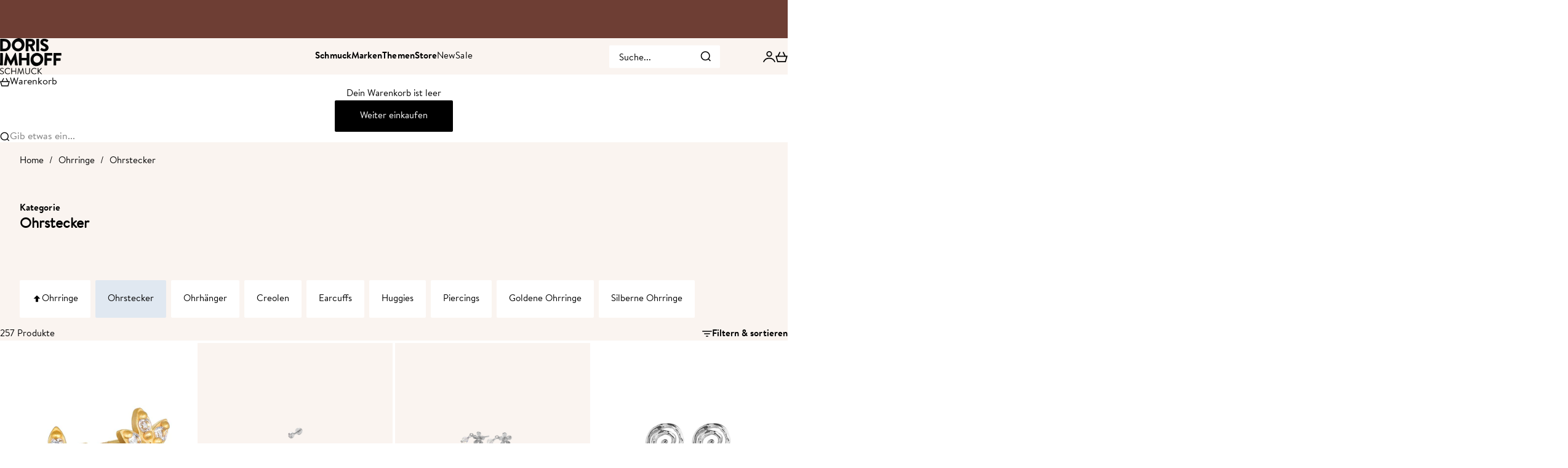

--- FILE ---
content_type: text/html; charset=utf-8
request_url: https://www.dorisimhoff.de/collections/ohrstecker?page=3
body_size: 53660
content:
<!doctype html>

<html lang="de" dir="ltr">
  <head>
    <meta charset="utf-8">
    <meta name="viewport" content="width=device-width, initial-scale=1.0, height=device-height, minimum-scale=1.0, maximum-scale=5.0"><meta name="theme-color" content="#ffffff"><title>Ohrstecker online kaufen | Doris Imhoff Schmuck  &ndash; Seite 3| Doris Imhoff Schmuck</title><meta name="description" content="Entdecke Ohrstecker bei Doris Imhoff Schmuck. ✓ Schnelle Lieferung ✓ Store in Berlin ✓ Rechnungskauf möglich ✓ Versandkostenfrei ab 49,90 €"><link rel="canonical" href="https://www.dorisimhoff.de/collections/ohrstecker?page=3"><link rel="shortcut icon" href="//www.dorisimhoff.de/cdn/shop/files/favicon.png?v=1680093136&width=96">
      <link rel="apple-touch-icon" href="//www.dorisimhoff.de/cdn/shop/files/favicon.png?v=1680093136&width=180"><link rel="preload" href="//www.dorisimhoff.de/cdn/fonts/bricolage_grotesque/bricolagegrotesque_n4.3c051773a9f927cd8737c10568a7e4175690f7d9.woff2" as="font" type="font/woff2" crossorigin><link rel="preload" href="//www.dorisimhoff.de/cdn/fonts/instrument_sans/instrumentsans_n4.db86542ae5e1596dbdb28c279ae6c2086c4c5bfa.woff2" as="font" type="font/woff2" crossorigin><meta property="og:type" content="website">
  <meta property="og:title" content="Ohrstecker"><meta property="og:description" content="Entdecke Ohrstecker bei Doris Imhoff Schmuck. ✓ Schnelle Lieferung ✓ Store in Berlin ✓ Rechnungskauf möglich ✓ Versandkostenfrei ab 49,90 €"><meta property="og:url" content="https://www.dorisimhoff.de/collections/ohrstecker?page=3">
<meta property="og:site_name" content="Doris Imhoff Schmuck"><meta name="twitter:card" content="summary"><meta name="twitter:title" content="Ohrstecker">
  <meta name="twitter:description" content=""><script async crossorigin fetchpriority="high" src="/cdn/shopifycloud/importmap-polyfill/es-modules-shim.2.4.0.js"></script>
<script type="application/ld+json">
  {
    "@context": "https://schema.org",
    "@type": "BreadcrumbList",
    "itemListElement": [{
        "@type": "ListItem",
        "position": 1,
        "name": "Home",
        "item": "https://www.dorisimhoff.de"
      },{
            "@type": "ListItem",
            "position": 2,
            "name": "Ohrstecker",
            "item": "https://www.dorisimhoff.de/collections/ohrstecker"
          }]
  }
</script>
<style>




@font-face {
  font-family: "BrandonTextWeb-Bold";
  src: url('//www.dorisimhoff.de/cdn/shop/files/359A8E_0_0.woff2?v=16735374468701958946') format("woff2"),
       url('//www.dorisimhoff.de/cdn/shop/files/359A8E_0_0.woff?v=18045787234267854621') format("woff");
}

@font-face {
  font-family: "BrandonTextWeb-Regular";
  src: url('//www.dorisimhoff.de/cdn/shop/files/359A8E_1_0.woff2?v=10493816429319520567') format("woff2"),
       url('//www.dorisimhoff.de/cdn/shop/files/359A8E_1_0.woff?v=9106318110453963083') format("woff");
}

  
@font-face {
  font-family: "Instrument Sans";
  font-weight: 500;
  font-style: normal;
  font-display: fallback;
  src: url("//www.dorisimhoff.de/cdn/fonts/instrument_sans/instrumentsans_n5.1ce463e1cc056566f977610764d93d4704464858.woff2") format("woff2"),
       url("//www.dorisimhoff.de/cdn/fonts/instrument_sans/instrumentsans_n5.9079eb7bba230c9d8d8d3a7d101aa9d9f40b6d14.woff") format("woff");
}
@font-face {
  font-family: "Instrument Sans";
  font-weight: 500;
  font-style: italic;
  font-display: fallback;
  src: url("//www.dorisimhoff.de/cdn/fonts/instrument_sans/instrumentsans_i5.d2033775d4997e4dcd0d47ebdd5234b5c14e3f53.woff2") format("woff2"),
       url("//www.dorisimhoff.de/cdn/fonts/instrument_sans/instrumentsans_i5.8e3cfa86b65acf809ce72bc4f9b58f185ef6b8c7.woff") format("woff");
}
@font-face {
  font-family: "Bricolage Grotesque";
  font-weight: 400;
  font-style: normal;
  font-display: fallback;
  src: url("//www.dorisimhoff.de/cdn/fonts/bricolage_grotesque/bricolagegrotesque_n4.3c051773a9f927cd8737c10568a7e4175690f7d9.woff2") format("woff2"),
       url("//www.dorisimhoff.de/cdn/fonts/bricolage_grotesque/bricolagegrotesque_n4.58698d726495f44d45631b33dcda62f474c467fc.woff") format("woff");
}
@font-face {
  font-family: "Bricolage Grotesque";
  font-weight: 600;
  font-style: normal;
  font-display: fallback;
  src: url("//www.dorisimhoff.de/cdn/fonts/bricolage_grotesque/bricolagegrotesque_n6.17eeb21593c407cef2956fb34ef1600d7c579b0c.woff2") format("woff2"),
       url("//www.dorisimhoff.de/cdn/fonts/bricolage_grotesque/bricolagegrotesque_n6.730eb5f49d56c0f7b763727330354d7315ee8a60.woff") format("woff");
}
@font-face {
  font-family: "Instrument Sans";
  font-weight: 400;
  font-style: normal;
  font-display: fallback;
  src: url("//www.dorisimhoff.de/cdn/fonts/instrument_sans/instrumentsans_n4.db86542ae5e1596dbdb28c279ae6c2086c4c5bfa.woff2") format("woff2"),
       url("//www.dorisimhoff.de/cdn/fonts/instrument_sans/instrumentsans_n4.510f1b081e58d08c30978f465518799851ef6d8b.woff") format("woff");
}
@font-face {
  font-family: "Instrument Sans";
  font-weight: 400;
  font-style: italic;
  font-display: fallback;
  src: url("//www.dorisimhoff.de/cdn/fonts/instrument_sans/instrumentsans_i4.028d3c3cd8d085648c808ceb20cd2fd1eb3560e5.woff2") format("woff2"),
       url("//www.dorisimhoff.de/cdn/fonts/instrument_sans/instrumentsans_i4.7e90d82df8dee29a99237cd19cc529d2206706a2.woff") format("woff");
}
@font-face {
  font-family: "Instrument Sans";
  font-weight: 500;
  font-style: normal;
  font-display: fallback;
  src: url("//www.dorisimhoff.de/cdn/fonts/instrument_sans/instrumentsans_n5.1ce463e1cc056566f977610764d93d4704464858.woff2") format("woff2"),
       url("//www.dorisimhoff.de/cdn/fonts/instrument_sans/instrumentsans_n5.9079eb7bba230c9d8d8d3a7d101aa9d9f40b6d14.woff") format("woff");
}
@font-face {
  font-family: "Instrument Sans";
  font-weight: 600;
  font-style: normal;
  font-display: fallback;
  src: url("//www.dorisimhoff.de/cdn/fonts/instrument_sans/instrumentsans_n6.27dc66245013a6f7f317d383a3cc9a0c347fb42d.woff2") format("woff2"),
       url("//www.dorisimhoff.de/cdn/fonts/instrument_sans/instrumentsans_n6.1a71efbeeb140ec495af80aad612ad55e19e6d0e.woff") format("woff");
}
@font-face {
  font-family: "Instrument Sans";
  font-weight: 600;
  font-style: italic;
  font-display: fallback;
  src: url("//www.dorisimhoff.de/cdn/fonts/instrument_sans/instrumentsans_i6.ba8063f6adfa1e7ffe690cc5efa600a1e0a8ec32.woff2") format("woff2"),
       url("//www.dorisimhoff.de/cdn/fonts/instrument_sans/instrumentsans_i6.a5bb29b76a0bb820ddaa9417675a5d0bafaa8c1f.woff") format("woff");
}
:root {
    /* Container */
    --container-max-width: 100%;
    --container-gutter: 1.25rem;

    /* Spacing */
    --section-vertical-spacing: 2.5rem;
    --section-stack-row-gap: 2rem;

    /* Form settings */
    --form-gap: 1rem; /* Gap between fieldset and submit button */
    --fieldset-gap: 0.5rem; /* Gap between each form input within a fieldset */
    --form-control-gap: 0.5rem; /* Gap between input and label (ignored for floating label) */
    --checkbox-control-gap: 0.75rem; /* Horizontal gap between checkbox and its associated label */
    --input-padding-block: 0.65rem; /* Vertical padding for input, textarea and native select */
    --input-padding-inline: 1rem; /* Horizontal padding for input, textarea and native select */
    --checkbox-size: 0.875rem; /* Size (width and height) for checkbox */

    /* Product listing gaps */
    --product-list-column-gap: 0.125rem;
    --product-list-padding-inline: clamp(0px, var(--product-list-column-gap) - 4px, min(1.75rem, var(--product-list-column-gap)));--product-list-row-gap: var(--product-list-column-gap);/* Other sizes */
    --header-group-height: calc(var(--announcement-bar-height, 0px) + var(--countdown-condensed-height, 0px) + var(--header-height, 0px));
    --sticky-area-height: calc(var(--announcement-bar-is-sticky, 0) * var(--announcement-bar-height, 0px) + var(--header-is-sticky, 0) * var(--header-height, 0px));
    --sticky-offset: calc(var(--announcement-bar-is-sticky, 0) * var(--announcement-bar-height, 0px) + var(--header-is-sticky, 0) * var(--header-is-visible, 1) * var(--header-height, 0px));

    /* RTL support */
    --transform-logical-flip: 1;
    --transform-origin-start: left;
    --transform-origin-end: right;

    /**
     * ---------------------------------------------------------------------
     * TYPOGRAPHY
     * ---------------------------------------------------------------------
     */

    /* Font properties */
    --subheading-font-family: 'BrandonTextWeb-Bold', sans-serif;
    --subheading-font-weight: 500;
    --subheading-font-style: normal;
    --subheading-font-size: 0.875rem;
    --subheading-text-transform: none;
    --subheading-letter-spacing: 0.005em;
    --heading-font-family: 'BrandonTextWeb-Bold', sans-serif;
    --heading-font-weight: 400;
    --heading-font-style: normal;
    --heading-text-transform: uppercase;
    --heading-letter-spacing: -0.05em;
    --heading-line-height: 1;
    --heading-italic-font-family: Helvetica, Arial, sans-serif;
    --heading-italic-font-weight: 400;
    --heading-italic-font-size-multiplier: 0%;
    --text-font-family: 'BrandonTextWeb-Regular', sans-serif; 
    --text-font-weight: 400;
    --text-font-style: normal;
    --text-transform: normal;
    --text-letter-spacing: 0.0em;
    --text-line-height: 1.4;
    --text-font-medium-weight: 500;
    --text-font-bold-weight: 600;
    --button-font: var(--text-font-style) var(--text-font-weight) var(--button-font-size) / normal var(--text-font-family);
    --button-text-transform: none;
    --button-letter-spacing: 0.0em;

    /* Font sizes */--text-heading-size-factor: 0.5;
    --text-display-xl: max(0.75rem, clamp(3.5rem, 1.9223rem + 6.7314vw, 10rem) * var(--text-heading-size-factor));
    --text-display-l: max(0.75rem, clamp(3.375rem, 2.1311rem + 5.3074vw, 8.5rem) * var(--text-heading-size-factor));
    --text-display-m: max(0.75rem, clamp(3.25rem, 2.3701rem + 3.7540vw, 6.875rem) * var(--text-heading-size-factor));
    --text-h1: max(0.75rem, clamp(3rem, 2.3325rem + 2.8479vw, 5.75rem) * var(--text-heading-size-factor));
    --text-h2: max(0.75rem, clamp(2.5rem, 1.9539rem + 2.3301vw, 4.75rem) * var(--text-heading-size-factor));
    --text-h3: max(0.75rem, clamp(2rem, 1.6359rem + 1.5534vw, 3.5rem) * var(--text-heading-size-factor));
    --text-h4: max(0.75rem, clamp(1.75rem, 1.4466rem + 1.2945vw, 3rem) * var(--text-heading-size-factor));
    --text-h5: max(0.75rem, clamp(1.375rem, 1.2233rem + 0.6472vw, 2rem) * var(--text-heading-size-factor));
    --text-h6: max(0.75rem, clamp(1.875rem, 1.1117rem + 0.3236vw, 1.5rem) * var(--text-heading-size-factor));
    --text-h7: max(0.75rem, clamp(1rem, 0.9545rem + 0.1942vw, 1.1875rem) * var(--text-heading-size-factor));
    --text-xs: 0.75rem;
    --text-sm: 0.8125rem;
    --text-base: 0.9375rem;
    --text-lg: 1.125rem;
    --button-font-size: 0.9375rem;

    /* Rounded variables (used for border radius) */
    --rounded-full: 9999px;
    --subheading-border-radius: 0.0rem;
    --button-border-radius: 0.125rem;
    --input-border-radius: 0.125rem;

    /* Product card variables */
    --product-card-row-count: 1;

    /**
     * ---------------------------------------------------------------------
     * OTHER
     * ---------------------------------------------------------------------
     */

    --icon-stroke-width: 1.4px;
    --quotation-mark-svg: url('data:image/svg+xml,<svg xmlns="http://www.w3.org/2000/svg" focusable="false" width="62" fill="none" viewBox="0 0 62 57"><path fill="%23000" d="M.79 31.904 11.924.816h12.296l-8.12 31.088h7.888V56.96H.79V31.904Zm37.351 0L49.277.816h12.064l-8.12 31.088h7.888V56.96H38.141V31.904Z" /></svg>');
  }

  [dir="rtl"]:root {
    /* RTL support */
    --transform-logical-flip: -1;
    --transform-origin-start: right;
    --transform-origin-end: left;
  }

  @media screen and (min-width: 700px) {
    :root {
      --text-xs: 0.6875rem;
      --text-sm: 0.8125rem;
      --text-base: 0.9375rem;
      --text-lg: 1.125rem;
      --subheading-font-size: 0.9375rem;

      /* Spacing */
      --container-gutter: 2rem;

      /* Form settings */
      --form-gap: 1.25rem; /* Gap between fieldset and submit button */
      --fieldset-gap: 0.75rem; /* Gap between each form input within a fieldset */
      --input-padding-block: 0.75rem; /* Vertical padding for input, textarea and native select */

      /* Font sizes */
      --button-font-size: 0.9375rem;

      /* Product listing gaps */--product-list-column-gap: 0.25rem;}
  }

  @media screen and (min-width: 1000px) {
    :root {
      /* Spacing settings */
      --section-vertical-spacing: 3.5rem;
      --section-stack-row-gap: 3rem;
    }
  }

  @media screen and (min-width: 1399px) {
    :root {
      /* Spacing settings */
      --section-vertical-spacing: 4.5rem;
      --container-gutter: 3rem;
    }
  }

  /**
   * ---------------------------------------------------------------------
   * COLORS
   * ---------------------------------------------------------------------
   */

  :root {--page-overlay: 0 0 0 / 0.4;
    --dialog-backdrop-blur: 12px;

    /* Status colors */
    --success-background: 227 240 232;
    --success-text: 22 131 66;
    --warning-background: 253 241 224;
    --warning-text: 237 138 0;
    --error-background: 251 224 224;
    --error-text: 224 0 0;

    /* Product colors */
    --on-sale-text: 228 141 111;
    --on-sale-badge-background: 228 141 111;
    --on-sale-badge-text: 0 0 0;
    --sold-out-badge-background: 50 30 30;
    --sold-out-badge-text: 255 255 255;
    --custom-badge-background: 224 232 241;
    --custom-badge-text: 0 0 0;
    --star-color: 246 164 41;
  }.color-scheme--scheme-1 {
      --accent: 0 0 0;
      --background: 250 244 240;
      --background-gradient: ;
      --background-secondary: 255 255 255;
      --has-transparent-background: 0;
      --has-filled-background: 1;
      --text-color: 0 0 0;--border-color: 225 220 216;/* Subheading colors */--subheading-background: 0 0 0 / 0.0;
      --subheading-border: none;
      --subheading-text-color: 0 0 0;
      --subheading-has-padding: 0;

      /* Heading highlight */
      --heading-highlight-accent-color: 224 232 241;
      --heading-highlight-text-color: 0 0 0;

      /* Button colors */
      --button-background-primary: 0 0 0;
      --button-text-primary: 255 255 255;

      /* Form inputs */
      --input-background: 255 255 255;
      --input-text-color: 0 0 0;
      --input-text-transform: none;
    }.shopify-section:has(> .color-scheme--scheme-1) + .shopify-section:has(> .color-scheme--scheme-1) {
          --section-has-same-background-as-previous-section: 1;
        }.color-scheme--scheme-2 {
      --accent: 0 0 0;
      --background: 255 255 255;
      --background-gradient: ;
      --background-secondary: 250 244 240;
      --has-transparent-background: 0;
      --has-filled-background: 1;
      --text-color: 0 0 0;--border-color: 230 230 230;/* Subheading colors */--subheading-background: 0 0 0 / 0.0;
      --subheading-border: none;
      --subheading-text-color: 0 0 0;
      --subheading-has-padding: 0;

      /* Heading highlight */
      --heading-highlight-accent-color: 0 0 0;
      --heading-highlight-text-color: 255 255 255;

      /* Button colors */
      --button-background-primary: 0 0 0;
      --button-text-primary: 255 255 255;

      /* Form inputs */
      --input-background: 255 255 255;
      --input-text-color: 0 0 0;
      --input-text-transform: none;
    }.shopify-section:has(> .color-scheme--scheme-2) + .shopify-section:has(> .color-scheme--scheme-2) {
          --section-has-same-background-as-previous-section: 1;
        }.color-scheme--scheme-3 {
      --accent: 255 255 255;
      --background: 0 0 0 / 0;
      --background-gradient: ;
      --background-secondary: 240 240 240;
      --has-transparent-background: 1;
      --has-filled-background: 0;
      --text-color: 255 255 255;--border-color: 255 255 255 / 0.6;/* Subheading colors */--subheading-background: 0 0 0 / 0.0;
      --subheading-border: none;
      --subheading-text-color: 255 255 255;
      --subheading-has-padding: 0;

      /* Heading highlight */
      --heading-highlight-accent-color: 0 0 0;
      --heading-highlight-text-color: 255 255 255;

      /* Button colors */
      --button-background-primary: 255 255 255;
      --button-text-primary: 0 0 0;

      /* Form inputs */
      --input-background: 255 255 255;
      --input-text-color: 3 3 5;
      --input-text-transform: none;
    }.shopify-section:has(> .color-scheme--scheme-3) + .shopify-section:has(> .color-scheme--scheme-3) {
          --section-has-same-background-as-previous-section: 1;
        }.color-scheme--scheme-4 {
      --accent: 250 244 240;
      --background: 212 157 132;
      --background-gradient: ;
      --background-secondary: 163 42 26;
      --has-transparent-background: 0;
      --has-filled-background: 1;
      --text-color: 255 255 255;--border-color: 216 167 144;/* Subheading colors */--subheading-background: 0 0 0 / 0.0;
      --subheading-border: none;
      --subheading-text-color: 255 255 255;
      --subheading-has-padding: 0;

      /* Heading highlight */
      --heading-highlight-accent-color: 255 255 255;
      --heading-highlight-text-color: 0 0 0;

      /* Button colors */
      --button-background-primary: 250 244 240;
      --button-text-primary: 0 0 0;

      /* Form inputs */
      --input-background: 0 0 0;
      --input-text-color: 255 255 255;
      --input-text-transform: none;
    }.shopify-section:has(> .color-scheme--scheme-4) + .shopify-section:has(> .color-scheme--scheme-4) {
          --section-has-same-background-as-previous-section: 1;
        }.color-scheme--scheme-5 {
      --accent: 0 0 0;
      --background: 230 235 243;
      --background-gradient: ;
      --background-secondary: 255 255 255;
      --has-transparent-background: 0;
      --has-filled-background: 1;
      --text-color: 0 0 0;--border-color: 207 212 219;/* Subheading colors */--subheading-background: 0 0 0 / 0.0;
      --subheading-border: none;
      --subheading-text-color: 0 0 0;
      --subheading-has-padding: 0;

      /* Heading highlight */
      --heading-highlight-accent-color: 0 0 0;
      --heading-highlight-text-color: 255 255 255;

      /* Button colors */
      --button-background-primary: 0 0 0;
      --button-text-primary: 255 255 255;

      /* Form inputs */
      --input-background: 255 255 255;
      --input-text-color: 0 0 0;
      --input-text-transform: none;
    }.shopify-section:has(> .color-scheme--scheme-5) + .shopify-section:has(> .color-scheme--scheme-5) {
          --section-has-same-background-as-previous-section: 1;
        }.color-scheme--scheme-6 {
      --accent: 255 255 255;
      --background: 38 64 143;
      --background-gradient: ;
      --background-secondary: 255 255 255;
      --has-transparent-background: 0;
      --has-filled-background: 1;
      --text-color: 255 255 255;--border-color: 60 83 154;/* Subheading colors */--subheading-background: 0 0 0 / 0.0;
      --subheading-border: none;
      --subheading-text-color: 255 255 255;
      --subheading-has-padding: 0;

      /* Heading highlight */
      --heading-highlight-accent-color: 255 255 255;
      --heading-highlight-text-color: 0 0 0;

      /* Button colors */
      --button-background-primary: 255 255 255;
      --button-text-primary: 0 0 0;

      /* Form inputs */
      --input-background: 255 255 255;
      --input-text-color: 0 0 0;
      --input-text-transform: none;
    }.shopify-section:has(> .color-scheme--scheme-6) + .shopify-section:has(> .color-scheme--scheme-6) {
          --section-has-same-background-as-previous-section: 1;
        }.color-scheme--scheme-7 {
      --accent: 255 255 255;
      --background: 0 0 0;
      --background-gradient: linear-gradient(46deg, rgba(NaN, NaN, NaN, 0) 13%, rgba(170, 248, 219, 1) 86%);
      --background-secondary: 0 0 0;
      --has-transparent-background: 0;
      --has-filled-background: 1;
      --text-color: 255 255 255;--border-color: 255 255 255 / 0.1;/* Subheading colors */--subheading-background: 0 0 0 / 0.0;
      --subheading-border: none;
      --subheading-text-color: 255 255 255;
      --subheading-has-padding: 0;

      /* Heading highlight */
      --heading-highlight-accent-color: 255 255 255;
      --heading-highlight-text-color: 255 255 255;

      /* Button colors */
      --button-background-primary: 255 255 255;
      --button-text-primary: 0 0 0;

      /* Form inputs */
      --input-background: 0 0 0;
      --input-text-color: 255 255 255;
      --input-text-transform: none;
    }.shopify-section:has(> .color-scheme--scheme-7) + .shopify-section:has(> .color-scheme--scheme-7) {
          --section-has-same-background-as-previous-section: 1;
        }.color-scheme--scheme-67c6aaa1-0d22-447c-abe4-651e59808e22 {
      --accent: 255 255 255;
      --background: 110 62 52;
      --background-gradient: ;
      --background-secondary: 255 255 255;
      --has-transparent-background: 0;
      --has-filled-background: 1;
      --text-color: 255 255 255;--border-color: 125 81 72;/* Subheading colors */--subheading-background: 0 0 0 / 0.0;
      --subheading-border: none;
      --subheading-text-color: 255 255 255;
      --subheading-has-padding: 0;

      /* Heading highlight */
      --heading-highlight-accent-color: 224 232 241;
      --heading-highlight-text-color: 255 255 255;

      /* Button colors */
      --button-background-primary: 255 255 255;
      --button-text-primary: 255 255 255;

      /* Form inputs */
      --input-background: 255 255 255;
      --input-text-color: 255 255 255;
      --input-text-transform: none;
    }.shopify-section:has(> .color-scheme--scheme-67c6aaa1-0d22-447c-abe4-651e59808e22) + .shopify-section:has(> .color-scheme--scheme-67c6aaa1-0d22-447c-abe4-651e59808e22) {
          --section-has-same-background-as-previous-section: 1;
        }.color-scheme--scheme-ec4b86b7-ab9b-4032-aace-41363f48faff {
      --accent: 0 0 0;
      --background: 0 0 0;
      --background-gradient: ;
      --background-secondary: 255 255 255;
      --has-transparent-background: 0;
      --has-filled-background: 1;
      --text-color: 255 255 255;--border-color: 26 26 26;/* Subheading colors */--subheading-background: 0 0 0 / 0.0;
      --subheading-border: none;
      --subheading-text-color: 0 0 0;
      --subheading-has-padding: 0;

      /* Heading highlight */
      --heading-highlight-accent-color: 224 232 241;
      --heading-highlight-text-color: 0 0 0;

      /* Button colors */
      --button-background-primary: 0 0 0;
      --button-text-primary: 255 255 255;

      /* Form inputs */
      --input-background: 255 255 255;
      --input-text-color: 0 0 0;
      --input-text-transform: none;
    }.shopify-section:has(> .color-scheme--scheme-ec4b86b7-ab9b-4032-aace-41363f48faff) + .shopify-section:has(> .color-scheme--scheme-ec4b86b7-ab9b-4032-aace-41363f48faff) {
          --section-has-same-background-as-previous-section: 1;
        }.color-scheme--scheme-71a449a3-ad97-43de-9ec1-07b2fd4b85fc {
      --accent: 0 0 0;
      --background: 253 250 248;
      --background-gradient: ;
      --background-secondary: 255 255 255;
      --has-transparent-background: 0;
      --has-filled-background: 1;
      --text-color: 0 0 0;--border-color: 228 225 223;/* Subheading colors */--subheading-background: 0 0 0 / 0.0;
      --subheading-border: none;
      --subheading-text-color: 0 0 0;
      --subheading-has-padding: 0;

      /* Heading highlight */
      --heading-highlight-accent-color: 224 232 241;
      --heading-highlight-text-color: 0 0 0;

      /* Button colors */
      --button-background-primary: 0 0 0;
      --button-text-primary: 255 255 255;

      /* Form inputs */
      --input-background: 255 255 255;
      --input-text-color: 0 0 0;
      --input-text-transform: none;
    }.shopify-section:has(> .color-scheme--scheme-71a449a3-ad97-43de-9ec1-07b2fd4b85fc) + .shopify-section:has(> .color-scheme--scheme-71a449a3-ad97-43de-9ec1-07b2fd4b85fc) {
          --section-has-same-background-as-previous-section: 1;
        }</style>
<script>
  // This allows to expose several variables to the global scope, to be used in scripts
  window.themeVariables = {
    settings: {
      pageType: "collection",
      moneyFormat: "€{{amount_with_comma_separator}}",
      moneyWithCurrencyFormat: "€{{amount_with_comma_separator}} EUR",
      currencyCodeEnabled: false,
      cartType: "drawer",
      showHeadingEffectAnimation: true,
      staggerProducts: false
    },

    strings: {
      addedToCart: "{{product_title}} wurde zum Warenkorb hinzugefügt",
      closeGallery: "Galerie schließen",
      zoomGallery: "vergrößern",
      errorGallery: "Bild kann nicht geladen werden",
      shippingEstimatorNoResults: "Tut uns leid, aber wir verschicken leider nicht an deine Adresse.",
      shippingEstimatorOneResult: "Für deine Adresse gibt es einen Versandtarif:",
      shippingEstimatorMultipleResults: "Für deine Adresse gibt es mehrere Versandtarife:",
      shippingEstimatorError: "Beim Berechnen der Versandkosten ist ein Fehler aufgetreten:",
      next: "Vor",
      previous: "Zurück"
    },

    mediaQueries: {
      'sm': 'screen and (min-width: 700px)',
      'md': 'screen and (min-width: 1000px)',
      'lg': 'screen and (min-width: 1150px)',
      'xl': 'screen and (min-width: 1400px)',
      '2xl': 'screen and (min-width: 1600px)',
      'sm-max': 'screen and (max-width: 699px)',
      'md-max': 'screen and (max-width: 999px)',
      'lg-max': 'screen and (max-width: 1149px)',
      'xl-max': 'screen and (max-width: 1399px)',
      '2xl-max': 'screen and (max-width: 1599px)',
      'motion-safe': '(prefers-reduced-motion: no-preference)',
      'motion-reduce': '(prefers-reduced-motion: reduce)',
      'supports-hover': 'screen and (pointer: fine)',
      'supports-touch': 'screen and (pointer: coarse)'
    }
  };</script><script type="importmap">{
        "imports": {
          "vendor": "//www.dorisimhoff.de/cdn/shop/t/88/assets/vendor.min.js?v=30802987683311202721761657425",
          "theme": "//www.dorisimhoff.de/cdn/shop/t/88/assets/theme.js?v=48395685618620578471761657425",
          "photoswipe": "//www.dorisimhoff.de/cdn/shop/t/88/assets/photoswipe.min.js?v=13374349288281597431761657425"
        }
      }
    </script>

    <script type="module" src="//www.dorisimhoff.de/cdn/shop/t/88/assets/vendor.min.js?v=30802987683311202721761657425"></script>
    <script type="module" src="//www.dorisimhoff.de/cdn/shop/t/88/assets/theme.js?v=48395685618620578471761657425"></script>

    <script>window.performance && window.performance.mark && window.performance.mark('shopify.content_for_header.start');</script><meta id="shopify-digital-wallet" name="shopify-digital-wallet" content="/68766957833/digital_wallets/dialog">
<meta name="shopify-checkout-api-token" content="af6d2c0888f3f729cc0deff0dfb3619a">
<meta id="in-context-paypal-metadata" data-shop-id="68766957833" data-venmo-supported="false" data-environment="production" data-locale="de_DE" data-paypal-v4="true" data-currency="EUR">
<link rel="alternate" type="application/atom+xml" title="Feed" href="/collections/ohrstecker.atom" />
<link rel="prev" href="/collections/ohrstecker?page=2">
<link rel="next" href="/collections/ohrstecker?page=4">
<link rel="alternate" type="application/json+oembed" href="https://www.dorisimhoff.de/collections/ohrstecker.oembed?page=3">
<script async="async" src="/checkouts/internal/preloads.js?locale=de-DE"></script>
<script id="apple-pay-shop-capabilities" type="application/json">{"shopId":68766957833,"countryCode":"DE","currencyCode":"EUR","merchantCapabilities":["supports3DS"],"merchantId":"gid:\/\/shopify\/Shop\/68766957833","merchantName":"Doris Imhoff Schmuck","requiredBillingContactFields":["postalAddress","email"],"requiredShippingContactFields":["postalAddress","email"],"shippingType":"shipping","supportedNetworks":["visa","maestro","masterCard","amex"],"total":{"type":"pending","label":"Doris Imhoff Schmuck","amount":"1.00"},"shopifyPaymentsEnabled":true,"supportsSubscriptions":true}</script>
<script id="shopify-features" type="application/json">{"accessToken":"af6d2c0888f3f729cc0deff0dfb3619a","betas":["rich-media-storefront-analytics"],"domain":"www.dorisimhoff.de","predictiveSearch":true,"shopId":68766957833,"locale":"de"}</script>
<script>var Shopify = Shopify || {};
Shopify.shop = "d812c5.myshopify.com";
Shopify.locale = "de";
Shopify.currency = {"active":"EUR","rate":"1.0"};
Shopify.country = "DE";
Shopify.theme = {"name":"Stretch V3","id":183923835145,"schema_name":"Stretch","schema_version":"1.7.0","theme_store_id":1765,"role":"main"};
Shopify.theme.handle = "null";
Shopify.theme.style = {"id":null,"handle":null};
Shopify.cdnHost = "www.dorisimhoff.de/cdn";
Shopify.routes = Shopify.routes || {};
Shopify.routes.root = "/";</script>
<script type="module">!function(o){(o.Shopify=o.Shopify||{}).modules=!0}(window);</script>
<script>!function(o){function n(){var o=[];function n(){o.push(Array.prototype.slice.apply(arguments))}return n.q=o,n}var t=o.Shopify=o.Shopify||{};t.loadFeatures=n(),t.autoloadFeatures=n()}(window);</script>
<script id="shop-js-analytics" type="application/json">{"pageType":"collection"}</script>
<script defer="defer" async type="module" src="//www.dorisimhoff.de/cdn/shopifycloud/shop-js/modules/v2/client.init-shop-cart-sync_KNlu3ypL.de.esm.js"></script>
<script defer="defer" async type="module" src="//www.dorisimhoff.de/cdn/shopifycloud/shop-js/modules/v2/chunk.common_SKKNcA3B.esm.js"></script>
<script type="module">
  await import("//www.dorisimhoff.de/cdn/shopifycloud/shop-js/modules/v2/client.init-shop-cart-sync_KNlu3ypL.de.esm.js");
await import("//www.dorisimhoff.de/cdn/shopifycloud/shop-js/modules/v2/chunk.common_SKKNcA3B.esm.js");

  window.Shopify.SignInWithShop?.initShopCartSync?.({"fedCMEnabled":true,"windoidEnabled":true});

</script>
<script>(function() {
  var isLoaded = false;
  function asyncLoad() {
    if (isLoaded) return;
    isLoaded = true;
    var urls = ["https:\/\/woolyfeed-tags.nyc3.cdn.digitaloceanspaces.com\/d812c5.myshopify.com\/2466647582.js?shop=d812c5.myshopify.com"];
    for (var i = 0; i < urls.length; i++) {
      var s = document.createElement('script');
      s.type = 'text/javascript';
      s.async = true;
      s.src = urls[i];
      var x = document.getElementsByTagName('script')[0];
      x.parentNode.insertBefore(s, x);
    }
  };
  if(window.attachEvent) {
    window.attachEvent('onload', asyncLoad);
  } else {
    window.addEventListener('load', asyncLoad, false);
  }
})();</script>
<script id="__st">var __st={"a":68766957833,"offset":3600,"reqid":"f0f0111a-c620-41e2-b18f-51599bc6726a-1766822425","pageurl":"www.dorisimhoff.de\/collections\/ohrstecker?page=3","u":"997e269ddb44","p":"collection","rtyp":"collection","rid":489462726921};</script>
<script>window.ShopifyPaypalV4VisibilityTracking = true;</script>
<script id="captcha-bootstrap">!function(){'use strict';const t='contact',e='account',n='new_comment',o=[[t,t],['blogs',n],['comments',n],[t,'customer']],c=[[e,'customer_login'],[e,'guest_login'],[e,'recover_customer_password'],[e,'create_customer']],r=t=>t.map((([t,e])=>`form[action*='/${t}']:not([data-nocaptcha='true']) input[name='form_type'][value='${e}']`)).join(','),a=t=>()=>t?[...document.querySelectorAll(t)].map((t=>t.form)):[];function s(){const t=[...o],e=r(t);return a(e)}const i='password',u='form_key',d=['recaptcha-v3-token','g-recaptcha-response','h-captcha-response',i],f=()=>{try{return window.sessionStorage}catch{return}},m='__shopify_v',_=t=>t.elements[u];function p(t,e,n=!1){try{const o=window.sessionStorage,c=JSON.parse(o.getItem(e)),{data:r}=function(t){const{data:e,action:n}=t;return t[m]||n?{data:e,action:n}:{data:t,action:n}}(c);for(const[e,n]of Object.entries(r))t.elements[e]&&(t.elements[e].value=n);n&&o.removeItem(e)}catch(o){console.error('form repopulation failed',{error:o})}}const l='form_type',E='cptcha';function T(t){t.dataset[E]=!0}const w=window,h=w.document,L='Shopify',v='ce_forms',y='captcha';let A=!1;((t,e)=>{const n=(g='f06e6c50-85a8-45c8-87d0-21a2b65856fe',I='https://cdn.shopify.com/shopifycloud/storefront-forms-hcaptcha/ce_storefront_forms_captcha_hcaptcha.v1.5.2.iife.js',D={infoText:'Durch hCaptcha geschützt',privacyText:'Datenschutz',termsText:'Allgemeine Geschäftsbedingungen'},(t,e,n)=>{const o=w[L][v],c=o.bindForm;if(c)return c(t,g,e,D).then(n);var r;o.q.push([[t,g,e,D],n]),r=I,A||(h.body.append(Object.assign(h.createElement('script'),{id:'captcha-provider',async:!0,src:r})),A=!0)});var g,I,D;w[L]=w[L]||{},w[L][v]=w[L][v]||{},w[L][v].q=[],w[L][y]=w[L][y]||{},w[L][y].protect=function(t,e){n(t,void 0,e),T(t)},Object.freeze(w[L][y]),function(t,e,n,w,h,L){const[v,y,A,g]=function(t,e,n){const i=e?o:[],u=t?c:[],d=[...i,...u],f=r(d),m=r(i),_=r(d.filter((([t,e])=>n.includes(e))));return[a(f),a(m),a(_),s()]}(w,h,L),I=t=>{const e=t.target;return e instanceof HTMLFormElement?e:e&&e.form},D=t=>v().includes(t);t.addEventListener('submit',(t=>{const e=I(t);if(!e)return;const n=D(e)&&!e.dataset.hcaptchaBound&&!e.dataset.recaptchaBound,o=_(e),c=g().includes(e)&&(!o||!o.value);(n||c)&&t.preventDefault(),c&&!n&&(function(t){try{if(!f())return;!function(t){const e=f();if(!e)return;const n=_(t);if(!n)return;const o=n.value;o&&e.removeItem(o)}(t);const e=Array.from(Array(32),(()=>Math.random().toString(36)[2])).join('');!function(t,e){_(t)||t.append(Object.assign(document.createElement('input'),{type:'hidden',name:u})),t.elements[u].value=e}(t,e),function(t,e){const n=f();if(!n)return;const o=[...t.querySelectorAll(`input[type='${i}']`)].map((({name:t})=>t)),c=[...d,...o],r={};for(const[a,s]of new FormData(t).entries())c.includes(a)||(r[a]=s);n.setItem(e,JSON.stringify({[m]:1,action:t.action,data:r}))}(t,e)}catch(e){console.error('failed to persist form',e)}}(e),e.submit())}));const S=(t,e)=>{t&&!t.dataset[E]&&(n(t,e.some((e=>e===t))),T(t))};for(const o of['focusin','change'])t.addEventListener(o,(t=>{const e=I(t);D(e)&&S(e,y())}));const B=e.get('form_key'),M=e.get(l),P=B&&M;t.addEventListener('DOMContentLoaded',(()=>{const t=y();if(P)for(const e of t)e.elements[l].value===M&&p(e,B);[...new Set([...A(),...v().filter((t=>'true'===t.dataset.shopifyCaptcha))])].forEach((e=>S(e,t)))}))}(h,new URLSearchParams(w.location.search),n,t,e,['guest_login'])})(!0,!0)}();</script>
<script integrity="sha256-4kQ18oKyAcykRKYeNunJcIwy7WH5gtpwJnB7kiuLZ1E=" data-source-attribution="shopify.loadfeatures" defer="defer" src="//www.dorisimhoff.de/cdn/shopifycloud/storefront/assets/storefront/load_feature-a0a9edcb.js" crossorigin="anonymous"></script>
<script data-source-attribution="shopify.dynamic_checkout.dynamic.init">var Shopify=Shopify||{};Shopify.PaymentButton=Shopify.PaymentButton||{isStorefrontPortableWallets:!0,init:function(){window.Shopify.PaymentButton.init=function(){};var t=document.createElement("script");t.src="https://www.dorisimhoff.de/cdn/shopifycloud/portable-wallets/latest/portable-wallets.de.js",t.type="module",document.head.appendChild(t)}};
</script>
<script data-source-attribution="shopify.dynamic_checkout.buyer_consent">
  function portableWalletsHideBuyerConsent(e){var t=document.getElementById("shopify-buyer-consent"),n=document.getElementById("shopify-subscription-policy-button");t&&n&&(t.classList.add("hidden"),t.setAttribute("aria-hidden","true"),n.removeEventListener("click",e))}function portableWalletsShowBuyerConsent(e){var t=document.getElementById("shopify-buyer-consent"),n=document.getElementById("shopify-subscription-policy-button");t&&n&&(t.classList.remove("hidden"),t.removeAttribute("aria-hidden"),n.addEventListener("click",e))}window.Shopify?.PaymentButton&&(window.Shopify.PaymentButton.hideBuyerConsent=portableWalletsHideBuyerConsent,window.Shopify.PaymentButton.showBuyerConsent=portableWalletsShowBuyerConsent);
</script>
<script data-source-attribution="shopify.dynamic_checkout.cart.bootstrap">document.addEventListener("DOMContentLoaded",(function(){function t(){return document.querySelector("shopify-accelerated-checkout-cart, shopify-accelerated-checkout")}if(t())Shopify.PaymentButton.init();else{new MutationObserver((function(e,n){t()&&(Shopify.PaymentButton.init(),n.disconnect())})).observe(document.body,{childList:!0,subtree:!0})}}));
</script>
<link id="shopify-accelerated-checkout-styles" rel="stylesheet" media="screen" href="https://www.dorisimhoff.de/cdn/shopifycloud/portable-wallets/latest/accelerated-checkout-backwards-compat.css" crossorigin="anonymous">
<style id="shopify-accelerated-checkout-cart">
        #shopify-buyer-consent {
  margin-top: 1em;
  display: inline-block;
  width: 100%;
}

#shopify-buyer-consent.hidden {
  display: none;
}

#shopify-subscription-policy-button {
  background: none;
  border: none;
  padding: 0;
  text-decoration: underline;
  font-size: inherit;
  cursor: pointer;
}

#shopify-subscription-policy-button::before {
  box-shadow: none;
}

      </style>

<script>window.performance && window.performance.mark && window.performance.mark('shopify.content_for_header.end');</script>
<link href="//www.dorisimhoff.de/cdn/shop/t/88/assets/theme.css?v=89804617378197960661761657425" rel="stylesheet" type="text/css" media="all" /><link href="//www.dorisimhoff.de/cdn/shop/t/88/assets/custom.css?v=149267970240807745911765795933" rel="stylesheet" type="text/css" media="all" /> <!-- BEGIN app block: shopify://apps/pandectes-gdpr/blocks/banner/58c0baa2-6cc1-480c-9ea6-38d6d559556a -->
  
    <script>
      if (!window.PandectesRulesSettings) {
        window.PandectesRulesSettings = {"store":{"id":68766957833,"adminMode":false,"headless":false,"storefrontRootDomain":"","checkoutRootDomain":"","storefrontAccessToken":""},"banner":{"revokableTrigger":true,"cookiesBlockedByDefault":"7","hybridStrict":false,"isActive":true},"geolocation":{"auOnly":false,"brOnly":false,"caOnly":false,"chOnly":false,"euOnly":false,"jpOnly":false,"nzOnly":false,"thOnly":false,"zaOnly":false,"canadaOnly":false,"canadaLaw25":false,"canadaPipeda":false,"globalVisibility":true},"blocker":{"isActive":false,"googleConsentMode":{"isActive":true,"id":"","analyticsId":"","onlyGtm":false,"adwordsId":"","adStorageCategory":4,"analyticsStorageCategory":2,"functionalityStorageCategory":1,"personalizationStorageCategory":1,"securityStorageCategory":0,"customEvent":true,"redactData":false,"urlPassthrough":false,"dataLayerProperty":"dataLayer","waitForUpdate":500,"useNativeChannel":false,"debugMode":false},"facebookPixel":{"isActive":false,"id":"","ldu":false},"microsoft":{"isActive":false,"uetTags":""},"clarity":{"isActive":false,"id":""},"rakuten":{"isActive":false,"cmp":false,"ccpa":false},"gpcIsActive":true,"klaviyoIsActive":true,"defaultBlocked":7,"patterns":{"whiteList":[],"blackList":{"1":[],"2":[],"4":[],"8":[]},"iframesWhiteList":[],"iframesBlackList":{"1":[],"2":[],"4":[],"8":[]},"beaconsWhiteList":[],"beaconsBlackList":{"1":[],"2":[],"4":[],"8":[]}}}};
        window.PandectesRulesSettings.auto = true;
        const rulesScript = document.createElement('script');
        rulesScript.src = "https://cdn.shopify.com/extensions/019b4b70-fcb5-7666-8dba-224cff7a5813/gdpr-204/assets/pandectes-rules.js";
        const firstChild = document.head.firstChild;
        document.head.insertBefore(rulesScript, firstChild);
      }
    </script>
  
  <script>
    
      window.PandectesSettings = {"store":{"id":68766957833,"plan":"premium","theme":"Stretch V3","primaryLocale":"de","adminMode":false,"headless":false,"storefrontRootDomain":"","checkoutRootDomain":"","storefrontAccessToken":""},"tsPublished":1763053140,"declaration":{"declDays":"","declName":"","declPath":"","declType":"","isActive":false,"showType":true,"declHours":"","declYears":"","declDomain":"","declMonths":"","declMinutes":"","declPurpose":"","declSeconds":"","declSession":"","showPurpose":false,"declProvider":"","showProvider":true,"declIntroText":"","declRetention":"","declFirstParty":"","declThirdParty":"","showDateGenerated":true},"language":{"unpublished":[],"languageMode":"Single","fallbackLanguage":"de","languageDetection":"locale","languagesSupported":[]},"texts":{"managed":{"headerText":{"de":"Wir möchten Ihnen das beste Nutzererlebnis bieten"},"consentText":{"de":"Wir verwenden Cookies, um unsere Website optimal zu gestalten, Inhalte zu personalisieren und den Datenverkehr zu analysieren. Einige Cookies sind technisch notwendig, andere dienen der Statistik oder personalisierter Werbung.\n\nSie können selbst wählen, welche Cookies Sie zulassen. Ihre Einwilligung ist freiwillig und jederzeit in den Cookie-Einstellungen widerrufbar. Weitere Informationen finden Sie in unserer"},"linkText":{"de":"Datenschutzerklärung"},"imprintText":{"de":"Impressum"},"googleLinkText":{"de":"Googles Datenschutzbestimmungen"},"allowButtonText":{"de":"Annehmen"},"denyButtonText":{"de":"Ablehnen"},"dismissButtonText":{"de":"Okay"},"leaveSiteButtonText":{"de":"Diese Seite verlassen"},"preferencesButtonText":{"de":"Einstellungen"},"cookiePolicyText":{"de":"Cookie-Richtlinie"},"preferencesPopupTitleText":{"de":"Einwilligungseinstellungen verwalten"},"preferencesPopupIntroText":{"de":"Wir verwenden Cookies, um die Funktionalität der Website zu optimieren, die Leistung zu analysieren und Ihnen ein personalisiertes Erlebnis zu bieten. Einige Cookies sind für den ordnungsgemäßen Betrieb der Website unerlässlich. Diese Cookies können nicht deaktiviert werden. In diesem Fenster können Sie Ihre Präferenzen für Cookies verwalten."},"preferencesPopupSaveButtonText":{"de":"Auswahl speichern"},"preferencesPopupCloseButtonText":{"de":"Schließen"},"preferencesPopupAcceptAllButtonText":{"de":"Alles Akzeptieren"},"preferencesPopupRejectAllButtonText":{"de":"Alles ablehnen"},"cookiesDetailsText":{"de":"Cookie-Details"},"preferencesPopupAlwaysAllowedText":{"de":"Immer erlaubt"},"accessSectionParagraphText":{"de":"Sie haben das Recht, jederzeit auf Ihre Daten zuzugreifen."},"accessSectionTitleText":{"de":"Datenübertragbarkeit"},"accessSectionAccountInfoActionText":{"de":"persönliche Daten"},"accessSectionDownloadReportActionText":{"de":"Alle Daten anfordern"},"accessSectionGDPRRequestsActionText":{"de":"Anfragen betroffener Personen"},"accessSectionOrdersRecordsActionText":{"de":"Aufträge"},"rectificationSectionParagraphText":{"de":"Sie haben das Recht, die Aktualisierung Ihrer Daten zu verlangen, wann immer Sie dies für angemessen halten."},"rectificationSectionTitleText":{"de":"Datenberichtigung"},"rectificationCommentPlaceholder":{"de":"Beschreiben Sie, was Sie aktualisieren möchten"},"rectificationCommentValidationError":{"de":"Kommentar ist erforderlich"},"rectificationSectionEditAccountActionText":{"de":"Aktualisierung anfordern"},"erasureSectionTitleText":{"de":"Recht auf Löschung"},"erasureSectionParagraphText":{"de":"Sie haben das Recht, die Löschung aller Ihrer Daten zu verlangen. Danach können Sie nicht mehr auf Ihr Konto zugreifen."},"erasureSectionRequestDeletionActionText":{"de":"Löschung personenbezogener Daten anfordern"},"consentDate":{"de":"Zustimmungsdatum"},"consentId":{"de":"Einwilligungs-ID"},"consentSectionChangeConsentActionText":{"de":"Einwilligungspräferenz ändern"},"consentSectionConsentedText":{"de":"Sie haben der Cookie-Richtlinie dieser Website zugestimmt am"},"consentSectionNoConsentText":{"de":"Sie haben der Cookie-Richtlinie dieser Website nicht zugestimmt."},"consentSectionTitleText":{"de":"Ihre Cookie-Einwilligung"},"consentStatus":{"de":"Einwilligungspräferenz"},"confirmationFailureMessage":{"de":"Ihre Anfrage wurde nicht bestätigt. Bitte versuchen Sie es erneut und wenn das Problem weiterhin besteht, wenden Sie sich an den Ladenbesitzer, um Hilfe zu erhalten"},"confirmationFailureTitle":{"de":"Ein Problem ist aufgetreten"},"confirmationSuccessMessage":{"de":"Wir werden uns in Kürze zu Ihrem Anliegen bei Ihnen melden."},"confirmationSuccessTitle":{"de":"Ihre Anfrage wurde bestätigt"},"guestsSupportEmailFailureMessage":{"de":"Ihre Anfrage wurde nicht übermittelt. Bitte versuchen Sie es erneut und wenn das Problem weiterhin besteht, wenden Sie sich an den Shop-Inhaber, um Hilfe zu erhalten."},"guestsSupportEmailFailureTitle":{"de":"Ein Problem ist aufgetreten"},"guestsSupportEmailPlaceholder":{"de":"E-Mail-Addresse"},"guestsSupportEmailSuccessMessage":{"de":"Wenn Sie als Kunde dieses Shops registriert sind, erhalten Sie in Kürze eine E-Mail mit Anweisungen zum weiteren Vorgehen."},"guestsSupportEmailSuccessTitle":{"de":"Vielen Dank für die Anfrage"},"guestsSupportEmailValidationError":{"de":"Email ist ungültig"},"guestsSupportInfoText":{"de":"Bitte loggen Sie sich mit Ihrem Kundenkonto ein, um fortzufahren."},"submitButton":{"de":"einreichen"},"submittingButton":{"de":"Senden..."},"cancelButton":{"de":"Abbrechen"},"declIntroText":{"de":"Wir verwenden Cookies, um die Funktionalität der Website zu optimieren, die Leistung zu analysieren und Ihnen ein personalisiertes Erlebnis zu bieten. Einige Cookies sind für den ordnungsgemäßen Betrieb der Website unerlässlich. Diese Cookies können nicht deaktiviert werden. In diesem Fenster können Sie Ihre Präferenzen für Cookies verwalten."},"declName":{"de":"Name"},"declPurpose":{"de":"Zweck"},"declType":{"de":"Typ"},"declRetention":{"de":"Speicherdauer"},"declProvider":{"de":"Anbieter"},"declFirstParty":{"de":"Erstanbieter"},"declThirdParty":{"de":"Drittanbieter"},"declSeconds":{"de":"Sekunden"},"declMinutes":{"de":"Minuten"},"declHours":{"de":"Std."},"declDays":{"de":"Tage"},"declWeeks":{"de":"Woche(n)"},"declMonths":{"de":"Monate"},"declYears":{"de":"Jahre"},"declSession":{"de":"Sitzung"},"declDomain":{"de":"Domain"},"declPath":{"de":"Weg"}},"categories":{"strictlyNecessaryCookiesTitleText":{"de":"Technisch notwendig"},"strictlyNecessaryCookiesDescriptionText":{"de":"Diese Cookies sind unerlässlich, damit Sie sich auf der Website bewegen und ihre Funktionen nutzen können, z. B. den Zugriff auf sichere Bereiche der Website. Ohne diese Cookies kann die Website nicht richtig funktionieren."},"functionalityCookiesTitleText":{"de":"Funktionale Cookies"},"functionalityCookiesDescriptionText":{"de":"Diese Cookies ermöglichen es der Website, verbesserte Funktionalität und Personalisierung bereitzustellen. Sie können von uns oder von Drittanbietern gesetzt werden, deren Dienste wir auf unseren Seiten hinzugefügt haben. Wenn Sie diese Cookies nicht zulassen, funktionieren einige oder alle dieser Dienste möglicherweise nicht richtig."},"performanceCookiesTitleText":{"de":"Performance-Cookies"},"performanceCookiesDescriptionText":{"de":"Diese Cookies ermöglichen es uns, die Leistung unserer Website zu überwachen und zu verbessern. Sie ermöglichen es uns beispielsweise, Besuche zu zählen, Verkehrsquellen zu identifizieren und zu sehen, welche Teile der Website am beliebtesten sind."},"targetingCookiesTitleText":{"de":"Targeting-Cookies"},"targetingCookiesDescriptionText":{"de":"Diese Cookies können von unseren Werbepartnern über unsere Website gesetzt werden. Sie können von diesen Unternehmen verwendet werden, um ein Profil Ihrer Interessen zu erstellen und Ihnen relevante Werbung auf anderen Websites anzuzeigen. Sie speichern keine direkten personenbezogenen Daten, sondern basieren auf der eindeutigen Identifizierung Ihres Browsers und Ihres Internetgeräts. Wenn Sie diese Cookies nicht zulassen, erleben Sie weniger zielgerichtete Werbung."},"unclassifiedCookiesTitleText":{"de":"Unklassifizierte Cookies"},"unclassifiedCookiesDescriptionText":{"de":"Unklassifizierte Cookies sind Cookies, die wir gerade zusammen mit den Anbietern einzelner Cookies klassifizieren."}},"auto":{}},"library":{"previewMode":false,"fadeInTimeout":0,"defaultBlocked":7,"showLink":true,"showImprintLink":false,"showGoogleLink":false,"enabled":true,"cookie":{"expiryDays":365,"secure":true,"domain":""},"dismissOnScroll":false,"dismissOnWindowClick":false,"dismissOnTimeout":false,"palette":{"popup":{"background":"#FFFFFF","backgroundForCalculations":{"a":1,"b":255,"g":255,"r":255},"text":"#000000"},"button":{"background":"#000000","backgroundForCalculations":{"a":1,"b":0,"g":0,"r":0},"text":"#FFFFFF","textForCalculation":{"a":1,"b":255,"g":255,"r":255},"border":"transparent"}},"content":{"href":"/policies/privacy-policy","imprintHref":"","close":"&#10005;","target":"_blank","logo":""},"window":"<div role=\"dialog\" aria-labelledby=\"cookieconsent:head\" aria-describedby=\"cookieconsent:desc\" id=\"pandectes-banner\" class=\"cc-window-wrapper cc-popup-wrapper\"><div class=\"pd-cookie-banner-window cc-window {{classes}}\">{{children}}</div></div>","compliance":{"custom":"<div class=\"cc-compliance cc-highlight\">{{preferences}}{{deny}}{{allow}}</div>"},"type":"custom","layouts":{"basic":"{{header}}{{messagelink}}{{compliance}}{{close}}"},"position":"popup","theme":"block","revokable":false,"animateRevokable":false,"revokableReset":false,"revokableLogoUrl":"https://d812c5.myshopify.com/cdn/shop/files/pandectes-reopen-logo.png","revokablePlacement":"bottom-left","revokableMarginHorizontal":15,"revokableMarginVertical":15,"static":false,"autoAttach":true,"hasTransition":true,"blacklistPage":[""],"elements":{"close":"<button aria-label=\"\" type=\"button\" class=\"cc-close\">{{close}}</button>","dismiss":"<button type=\"button\" class=\"cc-btn cc-btn-decision cc-dismiss\">{{dismiss}}</button>","allow":"<button type=\"button\" class=\"cc-btn cc-btn-decision cc-allow\">{{allow}}</button>","deny":"<button type=\"button\" class=\"cc-btn cc-btn-decision cc-deny\">{{deny}}</button>","preferences":"<button type=\"button\" class=\"cc-btn cc-settings\" aria-controls=\"pd-cp-preferences\" onclick=\"Pandectes.fn.openPreferences()\">{{preferences}}</button>"}},"geolocation":{"auOnly":false,"brOnly":false,"caOnly":false,"chOnly":false,"euOnly":false,"jpOnly":false,"nzOnly":false,"thOnly":false,"zaOnly":false,"canadaOnly":false,"canadaLaw25":false,"canadaPipeda":false,"globalVisibility":true},"dsr":{"guestsSupport":false,"accessSectionDownloadReportAuto":false},"banner":{"resetTs":1754198755,"extraCss":"        .cc-banner-logo {max-width: 60em!important;}    @media(min-width: 768px) {.cc-window.cc-floating{max-width: 60em!important;width: 60em!important;}}    .cc-message, .pd-cookie-banner-window .cc-header, .cc-logo {text-align: left}    .cc-window-wrapper{z-index: 2147483647;-webkit-transition: opacity 1s ease;  transition: opacity 1s ease;}    .cc-window{padding: 24px!important;z-index: 2147483647;font-family: inherit;}    .pd-cookie-banner-window .cc-header{font-family: inherit;}    .pd-cp-ui{font-family: inherit; background-color: #FFFFFF;color:#000000;}    button.pd-cp-btn, a.pd-cp-btn{background-color:#000000;color:#FFFFFF!important;}    input + .pd-cp-preferences-slider{background-color: rgba(0, 0, 0, 0.3)}    .pd-cp-scrolling-section::-webkit-scrollbar{background-color: rgba(0, 0, 0, 0.3)}    input:checked + .pd-cp-preferences-slider{background-color: rgba(0, 0, 0, 1)}    .pd-cp-scrolling-section::-webkit-scrollbar-thumb {background-color: rgba(0, 0, 0, 1)}    .pd-cp-ui-close{color:#000000;}    .pd-cp-preferences-slider:before{background-color: #FFFFFF}    .pd-cp-title:before {border-color: #000000!important}    .pd-cp-preferences-slider{background-color:#000000}    .pd-cp-toggle{color:#000000!important}    @media(max-width:699px) {.pd-cp-ui-close-top svg {fill: #000000}}    .pd-cp-toggle:hover,.pd-cp-toggle:visited,.pd-cp-toggle:active{color:#000000!important}    .pd-cookie-banner-window {box-shadow: 0 0 18px rgb(0 0 0 / 20%);}  .pd-cp-btn {letter-spacing: 0px!important;}.cc-close {top:1em;right:1em;border-radius: 2px;}.pd-cookie-banner-window .cc-header {margin-top: 20px!important;}.cc-btn {border-radius: 2px!important;border:1px solid!important;font-family: \"BrandonTextWeb-Regular\"!important;font-weight: 500!important;}.pd-cp-btn  {border-radius: 2px!important;border:1px solid!important;font-family: \"BrandonTextWeb-Regular\"!important;font-weight: 500!important;}.cc-deny { background:white!important;color:black!important;}.cc-settings:hover { background:white!important;color:black!important;}.cc-settings:active { background:white!important;color:black!important;}.pd-cookie-banner-window .cc-header {font-weight:500!important;font-family:BrandonTextWeb-Bold!important; }","customJavascript":{"useButtons":true},"showPoweredBy":false,"logoHeight":40,"revokableTrigger":true,"hybridStrict":false,"cookiesBlockedByDefault":"7","isActive":true,"implicitSavePreferences":true,"cookieIcon":false,"blockBots":false,"showCookiesDetails":true,"hasTransition":true,"blockingPage":false,"showOnlyLandingPage":false,"leaveSiteUrl":"https://pandectes.io","linkRespectStoreLang":false},"cookies":{"0":[{"name":"_ab","type":"http","domain":"www.dorisimhoff.de","path":"/","provider":"Shopify","firstParty":true,"retention":"1 year(s)","session":false,"expires":1,"unit":"declYears","purpose":{"de":"Wird in Verbindung mit dem Zugriff auf Admin verwendet."}},{"name":"_ab","type":"http","domain":".dorisimhoff.de","path":"/","provider":"Shopify","firstParty":false,"retention":"1 year(s)","session":false,"expires":1,"unit":"declYears","purpose":{"de":"Wird in Verbindung mit dem Zugriff auf Admin verwendet."}},{"name":"checkout","type":"http","domain":"www.dorisimhoff.de","path":"/","provider":"Shopify","firstParty":true,"retention":"21 day(s)","session":false,"expires":21,"unit":"declDays","purpose":{"de":"Wird im Zusammenhang mit der Kasse verwendet."}},{"name":"checkout","type":"http","domain":".dorisimhoff.de","path":"/","provider":"Shopify","firstParty":false,"retention":"21 day(s)","session":false,"expires":21,"unit":"declDays","purpose":{"de":"Wird im Zusammenhang mit der Kasse verwendet."}},{"name":"checkout_token","type":"http","domain":"www.dorisimhoff.de","path":"/","provider":"Shopify","firstParty":true,"retention":"Session","session":true,"expires":1,"unit":"declYears","purpose":{"de":"Wird im Zusammenhang mit der Kasse verwendet."}},{"name":"checkout_token","type":"http","domain":".dorisimhoff.de","path":"/","provider":"Shopify","firstParty":false,"retention":"Session","session":true,"expires":1,"unit":"declYears","purpose":{"de":"Wird im Zusammenhang mit der Kasse verwendet."}},{"name":"master_device_id","type":"http","domain":"www.dorisimhoff.de","path":"/","provider":"Shopify","firstParty":true,"retention":"1 year(s)","session":false,"expires":1,"unit":"declYears","purpose":{"de":"Wird in Verbindung mit dem Händler-Login verwendet."}},{"name":"master_device_id","type":"http","domain":".dorisimhoff.de","path":"/","provider":"Shopify","firstParty":false,"retention":"1 year(s)","session":false,"expires":1,"unit":"declYears","purpose":{"de":"Wird in Verbindung mit dem Händler-Login verwendet."}},{"name":"storefront_digest","type":"http","domain":"www.dorisimhoff.de","path":"/","provider":"Shopify","firstParty":true,"retention":"1 year(s)","session":false,"expires":1,"unit":"declYears","purpose":{"de":"Wird im Zusammenhang mit dem Kundenlogin verwendet."}},{"name":"storefront_digest","type":"http","domain":".dorisimhoff.de","path":"/","provider":"Shopify","firstParty":false,"retention":"1 year(s)","session":false,"expires":1,"unit":"declYears","purpose":{"de":"Wird im Zusammenhang mit dem Kundenlogin verwendet."}},{"name":"_storefront_u","type":"http","domain":"www.dorisimhoff.de","path":"/","provider":"Shopify","firstParty":true,"retention":"1 minute(s)","session":false,"expires":1,"unit":"declMinutes","purpose":{"de":"Wird verwendet, um die Aktualisierung von Kundenkontoinformationen zu erleichtern."}},{"name":"_storefront_u","type":"http","domain":".dorisimhoff.de","path":"/","provider":"Shopify","firstParty":false,"retention":"1 minute(s)","session":false,"expires":1,"unit":"declMinutes","purpose":{"de":"Wird verwendet, um die Aktualisierung von Kundenkontoinformationen zu erleichtern."}},{"name":"_shopify_country","type":"http","domain":"www.dorisimhoff.de","path":"/","provider":"Shopify","firstParty":true,"retention":"30 minute(s)","session":false,"expires":30,"unit":"declMinutes","purpose":{"de":"Wird im Zusammenhang mit der Kasse verwendet."}},{"name":"_shopify_country","type":"http","domain":".dorisimhoff.de","path":"/","provider":"Shopify","firstParty":false,"retention":"30 minute(s)","session":false,"expires":30,"unit":"declMinutes","purpose":{"de":"Wird im Zusammenhang mit der Kasse verwendet."}},{"name":"shopify_pay_redirect","type":"http","domain":".dorisimhoff.de","path":"/","provider":"Shopify","firstParty":false,"retention":"1 year(s)","session":false,"expires":1,"unit":"declYears","purpose":{"de":"Das Cookie ist für die sichere Checkout- und Zahlungsfunktion auf der Website erforderlich. Diese Funktion wird von shopify.com bereitgestellt."}},{"name":"shopify_pay_redirect","type":"http","domain":"www.dorisimhoff.de","path":"/","provider":"Shopify","firstParty":true,"retention":"1 year(s)","session":false,"expires":1,"unit":"declYears","purpose":{"de":"Das Cookie ist für die sichere Checkout- und Zahlungsfunktion auf der Website erforderlich. Diese Funktion wird von shopify.com bereitgestellt."}},{"name":"shopify_pay","type":"http","domain":"www.dorisimhoff.de","path":"/","provider":"Shopify","firstParty":true,"retention":"1 year(s)","session":false,"expires":1,"unit":"declYears","purpose":{"de":"Wird im Zusammenhang mit der Kasse verwendet."}},{"name":"shopify_pay","type":"http","domain":".dorisimhoff.de","path":"/","provider":"Shopify","firstParty":false,"retention":"1 year(s)","session":false,"expires":1,"unit":"declYears","purpose":{"de":"Wird im Zusammenhang mit der Kasse verwendet."}},{"name":"hide_shopify_pay_for_checkout","type":"http","domain":"www.dorisimhoff.de","path":"/","provider":"Shopify","firstParty":true,"retention":"Session","session":true,"expires":1,"unit":"declDays","purpose":{"de":"Wird im Zusammenhang mit der Kasse verwendet."}},{"name":"hide_shopify_pay_for_checkout","type":"http","domain":".dorisimhoff.de","path":"/","provider":"Shopify","firstParty":false,"retention":"Session","session":true,"expires":1,"unit":"declDays","purpose":{"de":"Wird im Zusammenhang mit der Kasse verwendet."}},{"name":"_abv","type":"http","domain":"www.dorisimhoff.de","path":"/","provider":"Shopify","firstParty":true,"retention":"1 year(s)","session":false,"expires":1,"unit":"declYears","purpose":{"de":"Behalten Sie den reduzierten Zustand der Admin-Leiste bei."}},{"name":"_abv","type":"http","domain":".dorisimhoff.de","path":"/","provider":"Shopify","firstParty":false,"retention":"1 year(s)","session":false,"expires":1,"unit":"declYears","purpose":{"de":"Behalten Sie den reduzierten Zustand der Admin-Leiste bei."}},{"name":"_checkout_queue_token","type":"http","domain":"www.dorisimhoff.de","path":"/","provider":"Shopify","firstParty":true,"retention":"1 year(s)","session":false,"expires":1,"unit":"declYears","purpose":{"de":"Wird verwendet, wenn es beim Bezahlvorgang zu einer Warteschlange kommt."}},{"name":"_checkout_queue_token","type":"http","domain":".dorisimhoff.de","path":"/","provider":"Shopify","firstParty":false,"retention":"1 year(s)","session":false,"expires":1,"unit":"declYears","purpose":{"de":"Wird verwendet, wenn es beim Bezahlvorgang zu einer Warteschlange kommt."}},{"name":"_identity_session","type":"http","domain":"www.dorisimhoff.de","path":"/","provider":"Shopify","firstParty":true,"retention":"2 year(s)","session":false,"expires":2,"unit":"declYears","purpose":{"de":"Enthält die Identitätssitzungskennung des Benutzers."}},{"name":"_identity_session","type":"http","domain":".dorisimhoff.de","path":"/","provider":"Shopify","firstParty":false,"retention":"2 year(s)","session":false,"expires":2,"unit":"declYears","purpose":{"de":"Enthält die Identitätssitzungskennung des Benutzers."}},{"name":"_master_udr","type":"http","domain":"www.dorisimhoff.de","path":"/","provider":"Shopify","firstParty":true,"retention":"Session","session":true,"expires":1,"unit":"declSeconds","purpose":{"de":"Permanente Gerätekennung."}},{"name":"_master_udr","type":"http","domain":".dorisimhoff.de","path":"/","provider":"Shopify","firstParty":false,"retention":"Session","session":true,"expires":1,"unit":"declSeconds","purpose":{"de":"Permanente Gerätekennung."}},{"name":"_pay_session","type":"http","domain":"www.dorisimhoff.de","path":"/","provider":"Shopify","firstParty":true,"retention":"Session","session":true,"expires":1,"unit":"declSeconds","purpose":{"de":"Das Rails-Session-Cookie für Shopify Pay"}},{"name":"_pay_session","type":"http","domain":".dorisimhoff.de","path":"/","provider":"Shopify","firstParty":false,"retention":"Session","session":true,"expires":1,"unit":"declSeconds","purpose":{"de":"Das Rails-Session-Cookie für Shopify Pay"}},{"name":"user","type":"http","domain":".dorisimhoff.de","path":"/","provider":"Shopify","firstParty":false,"retention":"1 year(s)","session":false,"expires":1,"unit":"declYears","purpose":{"de":"Wird im Zusammenhang mit der Shop-Anmeldung verwendet."}},{"name":"user","type":"http","domain":"www.dorisimhoff.de","path":"/","provider":"Shopify","firstParty":true,"retention":"1 year(s)","session":false,"expires":1,"unit":"declYears","purpose":{"de":"Wird im Zusammenhang mit der Shop-Anmeldung verwendet."}},{"name":"user_cross_site","type":"http","domain":"www.dorisimhoff.de","path":"/","provider":"Shopify","firstParty":true,"retention":"1 year(s)","session":false,"expires":1,"unit":"declYears","purpose":{"de":"Wird im Zusammenhang mit der Shop-Anmeldung verwendet."}},{"name":"user_cross_site","type":"http","domain":".dorisimhoff.de","path":"/","provider":"Shopify","firstParty":false,"retention":"1 year(s)","session":false,"expires":1,"unit":"declYears","purpose":{"de":"Wird im Zusammenhang mit der Shop-Anmeldung verwendet."}},{"name":"_shopify_essential","type":"http","domain":"account.dorisimhoff.de","path":"/","provider":"Shopify","firstParty":false,"retention":"1 year(s)","session":false,"expires":1,"unit":"declYears","purpose":{"de":"Wird auf der Kontenseite verwendet."}},{"name":"_ab","type":"http","domain":"account.dorisimhoff.de","path":"/","provider":"Shopify","firstParty":false,"retention":"1 year(s)","session":false,"expires":1,"unit":"declYears","purpose":{"de":"Wird in Verbindung mit dem Zugriff auf Admin verwendet."}},{"name":"checkout","type":"http","domain":"account.dorisimhoff.de","path":"/","provider":"Shopify","firstParty":false,"retention":"21 day(s)","session":false,"expires":21,"unit":"declDays","purpose":{"de":"Wird im Zusammenhang mit der Kasse verwendet."}},{"name":"checkout_token","type":"http","domain":"account.dorisimhoff.de","path":"/","provider":"Shopify","firstParty":false,"retention":"Session","session":true,"expires":1,"unit":"declYears","purpose":{"de":"Wird im Zusammenhang mit der Kasse verwendet."}},{"name":"master_device_id","type":"http","domain":"account.dorisimhoff.de","path":"/","provider":"Shopify","firstParty":false,"retention":"1 year(s)","session":false,"expires":1,"unit":"declYears","purpose":{"de":"Wird in Verbindung mit dem Händler-Login verwendet."}},{"name":"storefront_digest","type":"http","domain":"account.dorisimhoff.de","path":"/","provider":"Shopify","firstParty":false,"retention":"1 year(s)","session":false,"expires":1,"unit":"declYears","purpose":{"de":"Wird im Zusammenhang mit dem Kundenlogin verwendet."}},{"name":"_storefront_u","type":"http","domain":"account.dorisimhoff.de","path":"/","provider":"Shopify","firstParty":false,"retention":"1 minute(s)","session":false,"expires":1,"unit":"declMinutes","purpose":{"de":"Wird verwendet, um die Aktualisierung von Kundenkontoinformationen zu erleichtern."}},{"name":"_shopify_country","type":"http","domain":"account.dorisimhoff.de","path":"/","provider":"Shopify","firstParty":false,"retention":"30 minute(s)","session":false,"expires":30,"unit":"declMinutes","purpose":{"de":"Wird im Zusammenhang mit der Kasse verwendet."}},{"name":"shopify_pay_redirect","type":"http","domain":"account.dorisimhoff.de","path":"/","provider":"Shopify","firstParty":false,"retention":"1 year(s)","session":false,"expires":1,"unit":"declYears","purpose":{"de":"Das Cookie ist für die sichere Checkout- und Zahlungsfunktion auf der Website erforderlich. Diese Funktion wird von shopify.com bereitgestellt."}},{"name":"shopify_pay","type":"http","domain":"account.dorisimhoff.de","path":"/","provider":"Shopify","firstParty":false,"retention":"1 year(s)","session":false,"expires":1,"unit":"declYears","purpose":{"de":"Wird im Zusammenhang mit der Kasse verwendet."}},{"name":"hide_shopify_pay_for_checkout","type":"http","domain":"account.dorisimhoff.de","path":"/","provider":"Shopify","firstParty":false,"retention":"Session","session":true,"expires":1,"unit":"declDays","purpose":{"de":"Wird im Zusammenhang mit der Kasse verwendet."}},{"name":"_abv","type":"http","domain":"account.dorisimhoff.de","path":"/","provider":"Shopify","firstParty":false,"retention":"1 year(s)","session":false,"expires":1,"unit":"declYears","purpose":{"de":"Behalten Sie den reduzierten Zustand der Admin-Leiste bei."}},{"name":"_checkout_queue_token","type":"http","domain":"account.dorisimhoff.de","path":"/","provider":"Shopify","firstParty":false,"retention":"1 year(s)","session":false,"expires":1,"unit":"declYears","purpose":{"de":"Wird verwendet, wenn es beim Bezahlvorgang zu einer Warteschlange kommt."}},{"name":"_identity_session","type":"http","domain":"account.dorisimhoff.de","path":"/","provider":"Shopify","firstParty":false,"retention":"2 year(s)","session":false,"expires":2,"unit":"declYears","purpose":{"de":"Enthält die Identitätssitzungskennung des Benutzers."}},{"name":"_master_udr","type":"http","domain":"account.dorisimhoff.de","path":"/","provider":"Shopify","firstParty":false,"retention":"Session","session":true,"expires":1,"unit":"declSeconds","purpose":{"de":"Permanente Gerätekennung."}},{"name":"_pay_session","type":"http","domain":"account.dorisimhoff.de","path":"/","provider":"Shopify","firstParty":false,"retention":"Session","session":true,"expires":1,"unit":"declSeconds","purpose":{"de":"Das Rails-Session-Cookie für Shopify Pay"}},{"name":"user","type":"http","domain":"account.dorisimhoff.de","path":"/","provider":"Shopify","firstParty":false,"retention":"1 year(s)","session":false,"expires":1,"unit":"declYears","purpose":{"de":"Wird im Zusammenhang mit der Shop-Anmeldung verwendet."}},{"name":"user_cross_site","type":"http","domain":"account.dorisimhoff.de","path":"/","provider":"Shopify","firstParty":false,"retention":"1 year(s)","session":false,"expires":1,"unit":"declYears","purpose":{"de":"Wird im Zusammenhang mit der Shop-Anmeldung verwendet."}},{"name":"_shopify_test","type":"http","domain":"de","path":"/","provider":"Shopify","firstParty":false,"retention":"Session","session":true,"expires":1,"unit":"declSeconds","purpose":{"de":"A test cookie used by Shopify to verify the store's setup."}},{"name":"_shopify_test","type":"http","domain":"dorisimhoff.de","path":"/","provider":"Shopify","firstParty":false,"retention":"Session","session":true,"expires":1,"unit":"declSeconds","purpose":{"de":"A test cookie used by Shopify to verify the store's setup."}},{"name":"_shopify_test","type":"http","domain":"www.dorisimhoff.de","path":"/","provider":"Shopify","firstParty":true,"retention":"Session","session":true,"expires":1,"unit":"declSeconds","purpose":{"de":"A test cookie used by Shopify to verify the store's setup."}},{"name":"_shopify_essential","type":"http","domain":"www.dorisimhoff.de","path":"/","provider":"Shopify","firstParty":true,"retention":"1 year(s)","session":false,"expires":1,"unit":"declYears","purpose":{"de":"Wird auf der Kontenseite verwendet."}},{"name":"localization","type":"http","domain":"www.dorisimhoff.de","path":"/","provider":"Shopify","firstParty":true,"retention":"1 year(s)","session":false,"expires":1,"unit":"declYears","purpose":{"de":"Lokalisierung von Shopify-Shops"}},{"name":"cart","type":"http","domain":"www.dorisimhoff.de","path":"/","provider":"Shopify","firstParty":true,"retention":"1 month(s)","session":false,"expires":1,"unit":"declMonths","purpose":{"de":"Notwendig für die Warenkorbfunktion auf der Website."}},{"name":"cart_currency","type":"http","domain":"www.dorisimhoff.de","path":"/","provider":"Shopify","firstParty":true,"retention":"1 month(s)","session":false,"expires":1,"unit":"declMonths","purpose":{"de":"Das Cookie ist für die sichere Checkout- und Zahlungsfunktion auf der Website erforderlich. Diese Funktion wird von shopify.com bereitgestellt."}},{"name":"_tracking_consent","type":"http","domain":".dorisimhoff.de","path":"/","provider":"Shopify","firstParty":false,"retention":"1 year(s)","session":false,"expires":1,"unit":"declYears","purpose":{"de":"Tracking-Einstellungen."}},{"name":"keep_alive","type":"http","domain":"www.dorisimhoff.de","path":"/","provider":"Shopify","firstParty":true,"retention":"Session","session":true,"expires":-56,"unit":"declYears","purpose":{"de":"Wird im Zusammenhang mit der Käuferlokalisierung verwendet."}},{"name":"customer_account_locale","type":"http","domain":"www.dorisimhoff.de","path":"/","provider":"Shopify","firstParty":true,"retention":"1 year(s)","session":false,"expires":1,"unit":"declYears","purpose":{"de":"Used to keep track of a customer account locale when a redirection occurs from checkout or the storefront to customer accounts."}},{"name":"customer_account_locale","type":"http","domain":".dorisimhoff.de","path":"/","provider":"Shopify","firstParty":false,"retention":"1 year(s)","session":false,"expires":1,"unit":"declYears","purpose":{"de":"Used to keep track of a customer account locale when a redirection occurs from checkout or the storefront to customer accounts."}},{"name":"discount_code","type":"http","domain":"www.dorisimhoff.de","path":"/","provider":"Shopify","firstParty":true,"retention":"Session","session":true,"expires":1,"unit":"declDays","purpose":{"de":"Stores a discount code (received from an online store visit with a URL parameter) in order to the next checkout."}},{"name":"shop_pay_accelerated","type":"http","domain":".dorisimhoff.de","path":"/","provider":"Shopify","firstParty":false,"retention":"1 year(s)","session":false,"expires":1,"unit":"declYears","purpose":{"de":"Indicates if a buyer is eligible for Shop Pay accelerated checkout."}},{"name":"shop_pay_accelerated","type":"http","domain":"www.dorisimhoff.de","path":"/","provider":"Shopify","firstParty":true,"retention":"1 year(s)","session":false,"expires":1,"unit":"declYears","purpose":{"de":"Indicates if a buyer is eligible for Shop Pay accelerated checkout."}},{"name":"order","type":"http","domain":"www.dorisimhoff.de","path":"/","provider":"Shopify","firstParty":true,"retention":"3 week(s)","session":false,"expires":3,"unit":"declWeeks","purpose":{"de":"Used to allow access to the data of the order details page of the buyer."}},{"name":"order","type":"http","domain":".dorisimhoff.de","path":"/","provider":"Shopify","firstParty":false,"retention":"3 week(s)","session":false,"expires":3,"unit":"declWeeks","purpose":{"de":"Used to allow access to the data of the order details page of the buyer."}},{"name":"discount_code","type":"http","domain":".dorisimhoff.de","path":"/","provider":"Shopify","firstParty":false,"retention":"Session","session":true,"expires":1,"unit":"declDays","purpose":{"de":"Stores a discount code (received from an online store visit with a URL parameter) in order to the next checkout."}},{"name":"profile_preview_token","type":"http","domain":"www.dorisimhoff.de","path":"/","provider":"Shopify","firstParty":true,"retention":"5 minute(s)","session":false,"expires":5,"unit":"declMinutes","purpose":{"de":"Used for previewing checkout extensibility."}},{"name":"profile_preview_token","type":"http","domain":".dorisimhoff.de","path":"/","provider":"Shopify","firstParty":false,"retention":"5 minute(s)","session":false,"expires":5,"unit":"declMinutes","purpose":{"de":"Used for previewing checkout extensibility."}},{"name":"login_with_shop_finalize","type":"http","domain":"www.dorisimhoff.de","path":"/","provider":"Shopify","firstParty":true,"retention":"5 minute(s)","session":false,"expires":5,"unit":"declMinutes","purpose":{"de":"Used to facilitate login with Shop."}},{"name":"login_with_shop_finalize","type":"http","domain":".dorisimhoff.de","path":"/","provider":"Shopify","firstParty":false,"retention":"5 minute(s)","session":false,"expires":5,"unit":"declMinutes","purpose":{"de":"Used to facilitate login with Shop."}},{"name":"auth_state_*","type":"http","domain":".dorisimhoff.de","path":"/","provider":"Shopify","firstParty":false,"retention":"25 minute(s)","session":false,"expires":25,"unit":"declMinutes","purpose":{"de":""}},{"name":"auth_state_*","type":"http","domain":"www.dorisimhoff.de","path":"/","provider":"Shopify","firstParty":true,"retention":"25 minute(s)","session":false,"expires":25,"unit":"declMinutes","purpose":{"de":""}},{"name":"identity_customer_account_number","type":"http","domain":".dorisimhoff.de","path":"/","provider":"Shopify","firstParty":false,"retention":"12 week(s)","session":false,"expires":12,"unit":"declWeeks","purpose":{"de":"Stores an identifier used to facilitate login across the customer's account and storefront domains.\t"}},{"name":"identity-state","type":"http","domain":".dorisimhoff.de","path":"/","provider":"Shopify","firstParty":false,"retention":"1 day(s)","session":false,"expires":1,"unit":"declDays","purpose":{"de":"Stores state before redirecting customers to identity authentication.\t"}},{"name":"identity-state","type":"http","domain":"www.dorisimhoff.de","path":"/","provider":"Shopify","firstParty":true,"retention":"1 day(s)","session":false,"expires":1,"unit":"declDays","purpose":{"de":"Stores state before redirecting customers to identity authentication.\t"}},{"name":"identity_customer_account_number","type":"http","domain":"www.dorisimhoff.de","path":"/","provider":"Shopify","firstParty":true,"retention":"12 week(s)","session":false,"expires":12,"unit":"declWeeks","purpose":{"de":"Stores an identifier used to facilitate login across the customer's account and storefront domains.\t"}},{"name":"_merchant_essential","type":"http","domain":"www.dorisimhoff.de","path":"/","provider":"Shopify","firstParty":true,"retention":"1 year(s)","session":false,"expires":1,"unit":"declYears","purpose":{"de":"Contains essential information for the correct functionality of merchant surfaces such as the admin area."}},{"name":"_merchant_essential","type":"http","domain":".dorisimhoff.de","path":"/","provider":"Shopify","firstParty":false,"retention":"1 year(s)","session":false,"expires":1,"unit":"declYears","purpose":{"de":"Contains essential information for the correct functionality of merchant surfaces such as the admin area."}},{"name":"_shopify_essential_\t","type":"http","domain":"www.dorisimhoff.de","path":"/","provider":"Shopify","firstParty":true,"retention":"1 year(s)","session":false,"expires":1,"unit":"declYears","purpose":{"de":"Contains an opaque token that is used to identify a device for all essential purposes."}},{"name":"_shopify_essential_\t","type":"http","domain":".dorisimhoff.de","path":"/","provider":"Shopify","firstParty":false,"retention":"1 year(s)","session":false,"expires":1,"unit":"declYears","purpose":{"de":"Contains an opaque token that is used to identify a device for all essential purposes."}},{"name":"in_checkout_profile_preview","type":"http","domain":".dorisimhoff.de","path":"/","provider":"Shopify","firstParty":false,"retention":"Session","session":true,"expires":1,"unit":"declDays","purpose":{"de":"Used to determine if a merchant is in a checkout profile preview session."}},{"name":"in_checkout_profile_preview","type":"http","domain":"www.dorisimhoff.de","path":"/","provider":"Shopify","firstParty":true,"retention":"Session","session":true,"expires":1,"unit":"declDays","purpose":{"de":"Used to determine if a merchant is in a checkout profile preview session."}},{"name":"skip_shop_pay","type":"http","domain":"www.dorisimhoff.de","path":"/","provider":"Shopify","firstParty":true,"retention":"1 year(s)","session":false,"expires":1,"unit":"declYears","purpose":{"de":"Disables Shop Pay as a payment method for a checkout."}},{"name":"theme","type":"http","domain":".dorisimhoff.de","path":"/","provider":"Shopify","firstParty":false,"retention":"1 week(s)","session":false,"expires":1,"unit":"declWeeks","purpose":{"de":"Used to determine the theme of the storefront."}},{"name":"skip_shop_pay","type":"http","domain":".dorisimhoff.de","path":"/","provider":"Shopify","firstParty":false,"retention":"1 year(s)","session":false,"expires":1,"unit":"declYears","purpose":{"de":"Disables Shop Pay as a payment method for a checkout."}},{"name":"theme","type":"http","domain":"www.dorisimhoff.de","path":"/","provider":"Shopify","firstParty":true,"retention":"1 week(s)","session":false,"expires":1,"unit":"declWeeks","purpose":{"de":"Used to determine the theme of the storefront."}},{"name":"discount_code","type":"http","domain":"account.dorisimhoff.de","path":"/","provider":"Shopify","firstParty":false,"retention":"Session","session":true,"expires":1,"unit":"declDays","purpose":{"de":"Stores a discount code (received from an online store visit with a URL parameter) in order to the next checkout."}},{"name":"auth_state_*","type":"http","domain":"account.dorisimhoff.de","path":"/","provider":"Shopify","firstParty":false,"retention":"25 minute(s)","session":false,"expires":25,"unit":"declMinutes","purpose":{"de":""}},{"name":"shop_pay_accelerated","type":"http","domain":"account.dorisimhoff.de","path":"/","provider":"Shopify","firstParty":false,"retention":"1 year(s)","session":false,"expires":1,"unit":"declYears","purpose":{"de":"Indicates if a buyer is eligible for Shop Pay accelerated checkout."}},{"name":"customer_account_locale","type":"http","domain":"account.dorisimhoff.de","path":"/","provider":"Shopify","firstParty":false,"retention":"1 year(s)","session":false,"expires":1,"unit":"declYears","purpose":{"de":"Used to keep track of a customer account locale when a redirection occurs from checkout or the storefront to customer accounts."}},{"name":"order","type":"http","domain":"account.dorisimhoff.de","path":"/","provider":"Shopify","firstParty":false,"retention":"3 week(s)","session":false,"expires":3,"unit":"declWeeks","purpose":{"de":"Used to allow access to the data of the order details page of the buyer."}},{"name":"profile_preview_token","type":"http","domain":"account.dorisimhoff.de","path":"/","provider":"Shopify","firstParty":false,"retention":"5 minute(s)","session":false,"expires":5,"unit":"declMinutes","purpose":{"de":"Used for previewing checkout extensibility."}},{"name":"login_with_shop_finalize","type":"http","domain":"account.dorisimhoff.de","path":"/","provider":"Shopify","firstParty":false,"retention":"5 minute(s)","session":false,"expires":5,"unit":"declMinutes","purpose":{"de":"Used to facilitate login with Shop."}},{"name":"identity-state","type":"http","domain":"account.dorisimhoff.de","path":"/","provider":"Shopify","firstParty":false,"retention":"1 day(s)","session":false,"expires":1,"unit":"declDays","purpose":{"de":"Stores state before redirecting customers to identity authentication.\t"}},{"name":"skip_shop_pay","type":"http","domain":"account.dorisimhoff.de","path":"/","provider":"Shopify","firstParty":false,"retention":"1 year(s)","session":false,"expires":1,"unit":"declYears","purpose":{"de":"Disables Shop Pay as a payment method for a checkout."}},{"name":"identity_customer_account_number","type":"http","domain":"account.dorisimhoff.de","path":"/","provider":"Shopify","firstParty":false,"retention":"12 week(s)","session":false,"expires":12,"unit":"declWeeks","purpose":{"de":"Stores an identifier used to facilitate login across the customer's account and storefront domains.\t"}},{"name":"_merchant_essential","type":"http","domain":"account.dorisimhoff.de","path":"/","provider":"Shopify","firstParty":false,"retention":"1 year(s)","session":false,"expires":1,"unit":"declYears","purpose":{"de":"Contains essential information for the correct functionality of merchant surfaces such as the admin area."}},{"name":"_shopify_essential_\t","type":"http","domain":"account.dorisimhoff.de","path":"/","provider":"Shopify","firstParty":false,"retention":"1 year(s)","session":false,"expires":1,"unit":"declYears","purpose":{"de":"Contains an opaque token that is used to identify a device for all essential purposes."}},{"name":"theme","type":"http","domain":"account.dorisimhoff.de","path":"/","provider":"Shopify","firstParty":false,"retention":"1 week(s)","session":false,"expires":1,"unit":"declWeeks","purpose":{"de":"Used to determine the theme of the storefront."}},{"name":"in_checkout_profile_preview","type":"http","domain":"account.dorisimhoff.de","path":"/","provider":"Shopify","firstParty":false,"retention":"Session","session":true,"expires":1,"unit":"declDays","purpose":{"de":"Used to determine if a merchant is in a checkout profile preview session."}},{"name":"df-session","type":"html_local","domain":"https://www.dorisimhoff.de","path":"/","provider":"Doofinder","firstParty":true,"retention":"Local Storage","session":false,"expires":1,"unit":"declYears","purpose":{"de":""}},{"name":"df-script-version","type":"html_local","domain":"https://www.dorisimhoff.de","path":"/","provider":"Doofinder","firstParty":true,"retention":"Local Storage","session":false,"expires":1,"unit":"declYears","purpose":{"de":""}},{"name":"df-cookies-allowed","type":"html_local","domain":"https://www.dorisimhoff.de","path":"/","provider":"Doofinder","firstParty":true,"retention":"Local Storage","session":false,"expires":1,"unit":"declYears","purpose":{"de":""}},{"name":"df-hashid","type":"html_local","domain":"https://www.dorisimhoff.de","path":"/","provider":"Doofinder","firstParty":true,"retention":"Local Storage","session":false,"expires":1,"unit":"declYears","purpose":{"de":""}},{"name":"df-tab-id","type":"html_session","domain":"https://www.dorisimhoff.de","path":"/","provider":"Doofinder","firstParty":true,"retention":"Session","session":true,"expires":1,"unit":"declYears","purpose":{"de":""}},{"name":"cf.turnstile.u","type":"html_local","domain":"https://challenges.cloudflare.com","path":"/","provider":"Cloudflare","firstParty":false,"retention":"Local Storage","session":false,"expires":1,"unit":"declYears","purpose":{"de":"Stores information related to Cloudflare's security challenge system."}},{"name":"__storage_test__*","type":"html_local","domain":"https://www.dorisimhoff.de","path":"/","provider":"Unknown","firstParty":true,"retention":"Local Storage","session":false,"expires":1,"unit":"declYears","purpose":{"de":""}}],"1":[{"name":"shopify_override_user_locale","type":"http","domain":"www.dorisimhoff.de","path":"/","provider":"Shopify","firstParty":true,"retention":"1 year(s)","session":false,"expires":1,"unit":"declYears","purpose":{"de":"Used as a mechanism to set User locale in admin."}},{"name":"shopify_override_user_locale","type":"http","domain":".dorisimhoff.de","path":"/","provider":"Shopify","firstParty":false,"retention":"1 year(s)","session":false,"expires":1,"unit":"declYears","purpose":{"de":"Used as a mechanism to set User locale in admin."}},{"name":"shopify_override_user_locale","type":"http","domain":"account.dorisimhoff.de","path":"/","provider":"Shopify","firstParty":false,"retention":"1 year(s)","session":false,"expires":1,"unit":"declYears","purpose":{"de":"Used as a mechanism to set User locale in admin."}},{"name":"klaviyoPagesVisitCountV2","type":"html_session","domain":"https://www.dorisimhoff.de","path":"/","provider":"Klaviyo","firstParty":true,"retention":"Session","session":true,"expires":1,"unit":"declYears","purpose":{"de":""}},{"name":"klaviyoPagesVisitCount","type":"html_session","domain":"https://www.dorisimhoff.de","path":"/","provider":"Klaviyo","firstParty":true,"retention":"Session","session":true,"expires":1,"unit":"declYears","purpose":{"de":""}},{"name":"test","type":"html_local","domain":"https://www.dorisimhoff.de","path":"/","provider":"Parse.ly","firstParty":true,"retention":"Local Storage","session":false,"expires":1,"unit":"declYears","purpose":{"de":"Used to discover cookie support."}},{"name":"test","type":"html_session","domain":"https://www.dorisimhoff.de","path":"/","provider":"Parse.ly","firstParty":true,"retention":"Session","session":true,"expires":1,"unit":"declYears","purpose":{"de":"Used to discover cookie support."}}],"2":[{"name":"_orig_referrer","type":"http","domain":"www.dorisimhoff.de","path":"/","provider":"Shopify","firstParty":true,"retention":"2 week(s)","session":false,"expires":2,"unit":"declWeeks","purpose":{"de":"Verfolgt Zielseiten."}},{"name":"_orig_referrer","type":"http","domain":".dorisimhoff.de","path":"/","provider":"Shopify","firstParty":false,"retention":"2 week(s)","session":false,"expires":2,"unit":"declWeeks","purpose":{"de":"Verfolgt Zielseiten."}},{"name":"_landing_page","type":"http","domain":".dorisimhoff.de","path":"/","provider":"Shopify","firstParty":false,"retention":"2 week(s)","session":false,"expires":2,"unit":"declWeeks","purpose":{"de":"Verfolgt Zielseiten."}},{"name":"_landing_page","type":"http","domain":"www.dorisimhoff.de","path":"/","provider":"Shopify","firstParty":true,"retention":"2 week(s)","session":false,"expires":2,"unit":"declWeeks","purpose":{"de":"Verfolgt Zielseiten."}},{"name":"_shopify_ga","type":"http","domain":"www.dorisimhoff.de","path":"/","provider":"Shopify","firstParty":true,"retention":"Session","session":true,"expires":1,"unit":"declDays","purpose":{"de":"Shopify und Google Analytics."}},{"name":"_shopify_ga","type":"http","domain":".dorisimhoff.de","path":"/","provider":"Shopify","firstParty":false,"retention":"Session","session":true,"expires":1,"unit":"declDays","purpose":{"de":"Shopify und Google Analytics."}},{"name":"shop_analytics","type":"http","domain":"www.dorisimhoff.de","path":"/","provider":"Shopify","firstParty":true,"retention":"1 year(s)","session":false,"expires":1,"unit":"declYears","purpose":{"de":"Shopify-Analysen."}},{"name":"shop_analytics","type":"http","domain":".dorisimhoff.de","path":"/","provider":"Shopify","firstParty":false,"retention":"1 year(s)","session":false,"expires":1,"unit":"declYears","purpose":{"de":"Shopify-Analysen."}},{"name":"_shopify_y","type":"http","domain":"www.dorisimhoff.de","path":"/","provider":"Shopify","firstParty":true,"retention":"1 year(s)","session":false,"expires":1,"unit":"declYears","purpose":{"de":"Shopify-Analysen."}},{"name":"_shopify_y","type":"http","domain":".dorisimhoff.de","path":"/","provider":"Shopify","firstParty":false,"retention":"1 year(s)","session":false,"expires":1,"unit":"declYears","purpose":{"de":"Shopify-Analysen."}},{"name":"_orig_referrer","type":"http","domain":"account.dorisimhoff.de","path":"/","provider":"Shopify","firstParty":false,"retention":"2 week(s)","session":false,"expires":2,"unit":"declWeeks","purpose":{"de":"Verfolgt Zielseiten."}},{"name":"_landing_page","type":"http","domain":"account.dorisimhoff.de","path":"/","provider":"Shopify","firstParty":false,"retention":"2 week(s)","session":false,"expires":2,"unit":"declWeeks","purpose":{"de":"Verfolgt Zielseiten."}},{"name":"_shopify_ga","type":"http","domain":"account.dorisimhoff.de","path":"/","provider":"Shopify","firstParty":false,"retention":"Session","session":true,"expires":1,"unit":"declDays","purpose":{"de":"Shopify und Google Analytics."}},{"name":"shop_analytics","type":"http","domain":"account.dorisimhoff.de","path":"/","provider":"Shopify","firstParty":false,"retention":"1 year(s)","session":false,"expires":1,"unit":"declYears","purpose":{"de":"Shopify-Analysen."}},{"name":"_shopify_y","type":"http","domain":"account.dorisimhoff.de","path":"/","provider":"Shopify","firstParty":false,"retention":"1 year(s)","session":false,"expires":1,"unit":"declYears","purpose":{"de":"Shopify-Analysen."}},{"name":"_ga","type":"http","domain":".dorisimhoff.de","path":"/","provider":"Google","firstParty":false,"retention":"1 year(s)","session":false,"expires":1,"unit":"declYears","purpose":{"de":"Cookie wird von Google Analytics mit unbekannter Funktionalität gesetzt"}},{"name":"_merchant_analytics","type":"http","domain":"www.dorisimhoff.de","path":"/","provider":"Shopify","firstParty":true,"retention":"1 year(s)","session":false,"expires":1,"unit":"declYears","purpose":{"de":"Contains analytics data for the merchant session."}},{"name":"_merchant_analytics","type":"http","domain":".dorisimhoff.de","path":"/","provider":"Shopify","firstParty":false,"retention":"1 year(s)","session":false,"expires":1,"unit":"declYears","purpose":{"de":"Contains analytics data for the merchant session."}},{"name":"_shopify_analytics","type":"http","domain":".dorisimhoff.de","path":"/","provider":"Shopify","firstParty":false,"retention":"1 year(s)","session":false,"expires":1,"unit":"declYears","purpose":{"de":"Contains analytics data for buyer surfaces such as the storefront or checkout."}},{"name":"_shopify_analytics","type":"http","domain":"www.dorisimhoff.de","path":"/","provider":"Shopify","firstParty":true,"retention":"1 year(s)","session":false,"expires":1,"unit":"declYears","purpose":{"de":"Contains analytics data for buyer surfaces such as the storefront or checkout."}},{"name":"_shopify_analytics","type":"http","domain":"account.dorisimhoff.de","path":"/","provider":"Shopify","firstParty":false,"retention":"1 year(s)","session":false,"expires":1,"unit":"declYears","purpose":{"de":"Contains analytics data for buyer surfaces such as the storefront or checkout."}},{"name":"_merchant_analytics","type":"http","domain":"account.dorisimhoff.de","path":"/","provider":"Shopify","firstParty":false,"retention":"1 year(s)","session":false,"expires":1,"unit":"declYears","purpose":{"de":"Contains analytics data for the merchant session."}},{"name":"_ga_*","type":"http","domain":".dorisimhoff.de","path":"/","provider":"Google","firstParty":false,"retention":"1 year(s)","session":false,"expires":1,"unit":"declYears","purpose":{"de":""}}],"4":[{"name":"ads/ga-audiences","type":"html_session","domain":"https://www.google.ie","path":"/","provider":"Google","firstParty":false,"retention":"Session","session":true,"expires":1,"unit":"declYears","purpose":{"de":""}},{"name":"_shopify_marketing","type":"http","domain":".dorisimhoff.de","path":"/","provider":"Shopify","firstParty":false,"retention":"1 year(s)","session":false,"expires":1,"unit":"declYears","purpose":{"de":"Contains marketing data for buyer surfaces such as the storefront or checkout."}},{"name":"_shopify_marketing","type":"http","domain":"www.dorisimhoff.de","path":"/","provider":"Shopify","firstParty":true,"retention":"1 year(s)","session":false,"expires":1,"unit":"declYears","purpose":{"de":"Contains marketing data for buyer surfaces such as the storefront or checkout."}},{"name":"_gcl_*","type":"http","domain":".dorisimhoff.de","path":"/","provider":"Google","firstParty":false,"retention":"3 month(s)","session":false,"expires":3,"unit":"declMonths","purpose":{"de":""}},{"name":"klaviyoOnsite","type":"html_local","domain":"https://www.dorisimhoff.de","path":"/","provider":"Klaviyo","firstParty":true,"retention":"Local Storage","session":false,"expires":1,"unit":"declYears","purpose":{"de":""}},{"name":"_shopify_marketing","type":"http","domain":"account.dorisimhoff.de","path":"/","provider":"Shopify","firstParty":false,"retention":"1 year(s)","session":false,"expires":1,"unit":"declYears","purpose":{"de":"Contains marketing data for buyer surfaces such as the storefront or checkout."}},{"name":"tf_cart_token","type":"html_local","domain":"https://www.dorisimhoff.de","path":"/","provider":"Unknown","firstParty":true,"retention":"Local Storage","session":false,"expires":1,"unit":"declYears","purpose":{"de":""}},{"name":"tf_app_data","type":"html_local","domain":"https://www.dorisimhoff.de","path":"/","provider":"Unknown","firstParty":true,"retention":"Local Storage","session":false,"expires":1,"unit":"declYears","purpose":{"de":""}},{"name":"76dcb0ee-c849-4670-bac6-f1b9b4c9b3c9.data","type":"html_session","domain":"https://www.dorisimhoff.de","path":"/","provider":"Unknown","firstParty":true,"retention":"Session","session":true,"expires":1,"unit":"declYears","purpose":{"de":""}},{"name":"df-random-userid","type":"html_local","domain":"https://www.dorisimhoff.de","path":"/","provider":"Doofinder","firstParty":true,"retention":"Local Storage","session":false,"expires":1,"unit":"declYears","purpose":{"de":""}},{"name":"tf_prev_page","type":"html_local","domain":"https://www.dorisimhoff.de","path":"/","provider":"Unknown","firstParty":true,"retention":"Local Storage","session":false,"expires":1,"unit":"declYears","purpose":{"de":""}},{"name":"tf_prev_rid","type":"html_local","domain":"https://www.dorisimhoff.de","path":"/","provider":"Unknown","firstParty":true,"retention":"Local Storage","session":false,"expires":1,"unit":"declYears","purpose":{"de":""}},{"name":"_gcl_*","type":"html_local","domain":"https://www.dorisimhoff.de","path":"/","provider":"Google","firstParty":true,"retention":"Local Storage","session":false,"expires":1,"unit":"declYears","purpose":{"de":""}}],"8":[{"name":"shopify-language","type":"html_local","domain":"https://www.dorisimhoff.de","path":"/","provider":"Unknown","firstParty":true,"retention":"Local Storage","session":false,"expires":1,"unit":"declYears","purpose":{"de":""}},{"name":"gscollectionurl","type":"html_session","domain":"https://www.dorisimhoff.de","path":"/","provider":"Unknown","firstParty":true,"retention":"Session","session":true,"expires":1,"unit":"declYears","purpose":{"de":""}},{"name":"gscollectioncontent","type":"html_session","domain":"https://www.dorisimhoff.de","path":"/","provider":"Unknown","firstParty":true,"retention":"Session","session":true,"expires":1,"unit":"declYears","purpose":{"de":""}},{"name":"gspaginatecontent","type":"html_session","domain":"https://www.dorisimhoff.de","path":"/","provider":"Unknown","firstParty":true,"retention":"Session","session":true,"expires":1,"unit":"declYears","purpose":{"de":""}},{"name":"gscollectionpagenr","type":"html_session","domain":"https://www.dorisimhoff.de","path":"/","provider":"Unknown","firstParty":true,"retention":"Session","session":true,"expires":1,"unit":"declYears","purpose":{"de":""}},{"name":"gsproductviewed","type":"html_session","domain":"https://www.dorisimhoff.de","path":"/","provider":"Unknown","firstParty":true,"retention":"Session","session":true,"expires":1,"unit":"declYears","purpose":{"de":""}},{"name":"1.gif","type":"html_session","domain":"https://imgsct.cookiebot.com","path":"/","provider":"Unknown","firstParty":false,"retention":"Session","session":true,"expires":1,"unit":"declYears","purpose":{"de":""}}]},"blocker":{"isActive":false,"googleConsentMode":{"id":"","onlyGtm":false,"analyticsId":"","adwordsId":"","isActive":true,"adStorageCategory":4,"analyticsStorageCategory":2,"personalizationStorageCategory":1,"functionalityStorageCategory":1,"customEvent":true,"securityStorageCategory":0,"redactData":false,"urlPassthrough":false,"dataLayerProperty":"dataLayer","waitForUpdate":500,"useNativeChannel":false,"debugMode":false},"facebookPixel":{"id":"","isActive":false,"ldu":false},"microsoft":{"isActive":false,"uetTags":""},"rakuten":{"isActive":false,"cmp":false,"ccpa":false},"klaviyoIsActive":true,"gpcIsActive":true,"clarity":{"isActive":false,"id":""},"defaultBlocked":7,"patterns":{"whiteList":[],"blackList":{"1":[],"2":[],"4":[],"8":[]},"iframesWhiteList":[],"iframesBlackList":{"1":[],"2":[],"4":[],"8":[]},"beaconsWhiteList":[],"beaconsBlackList":{"1":[],"2":[],"4":[],"8":[]}}}};
    
    window.addEventListener('DOMContentLoaded', function(){
      const script = document.createElement('script');
    
      script.src = "https://cdn.shopify.com/extensions/019b4b70-fcb5-7666-8dba-224cff7a5813/gdpr-204/assets/pandectes-core.js";
    
      script.defer = true;
      document.body.appendChild(script);
    })
  </script>


<!-- END app block --><!-- BEGIN app block: shopify://apps/regios-discounts/blocks/regios_discounts_embed/dc1514bb-4830-4102-bffa-e8b300bac5bd -->
<script id="regios-dopp-config" type="application/json">
{
  "discountConfigs": {"1491577635081":"null","1517446922505":"null","1517481918729":"null","1833914466569":"null","1845583315209":"null","1883627389193":"{\"config\":{\"message\":\"End of Summer Rabatt\",\"isEnabled\":true,\"customLogic\":{\"id\":\"\u003croot\u003e\",\"type\":\"ROOT\",\"entryPoint\":{\"id\":\"entrypoint\",\"type\":\"CHECK_IF\",\"matchType\":\"AND\",\"conditions\":[{\"type\":\"PRODUCT_ELIGIBILITY\",\"includeOrExclude\":\"INCLUDE\",\"eligibility\":{\"type\":\"SPECIFIC_PRODUCT_TAGS\",\"tagsToCheck\":[\"25 Sale\"]}}],\"then\":{\"id\":\"entrypoint-then-apply-discount\",\"type\":\"APPLY_DISCOUNT\",\"title\":\"25% End of Summer Sale Rabatt wurde bereits abgezogen\",\"value\":{\"type\":\"PERCENTAGE\",\"percentage\":\"0\"},\"dimensions\":{\"width\":332,\"height\":376},\"position\":{\"x\":278.5963675545165,\"y\":-415.7488530775953}},\"otherwise\":{\"id\":\"check-if653\",\"type\":\"CHECK_IF\",\"matchType\":\"AND\",\"then\":{\"id\":\"apply-discount431\",\"type\":\"APPLY_DISCOUNT\",\"value\":{\"type\":\"PERCENTAGE\",\"percentage\":\"0\"},\"dimensions\":{\"width\":332,\"height\":376},\"position\":{\"x\":141.8186107708195,\"y\":-82.4360224252915},\"title\":\"50% End of Summer Sale Rabatt wurde bereits abgezogen\"},\"otherwise\":null,\"conditions\":[{\"type\":\"PRODUCT_ELIGIBILITY\",\"includeOrExclude\":\"INCLUDE\",\"eligibility\":{\"type\":\"SPECIFIC_PRODUCT_TAGS\",\"tagsToCheck\":[\"50 Sale\"]}}],\"dimensions\":{\"width\":261,\"height\":160},\"position\":{\"x\":-250.0642644059001,\"y\":7.966756315039845},\"tooltips\":{}},\"tooltips\":{},\"dimensions\":{\"width\":261,\"height\":160},\"position\":{\"x\":-216.49654914747134,\"y\":-235.94486655589213}},\"dimensions\":{\"width\":150,\"height\":0},\"position\":{\"x\":-448.60945078931593,\"y\":-226.8715942551257}},\"customerEligibility\":{\"type\":\"ALL_CUSTOMERS\"},\"productEligibility\":{\"type\":\"ALL_PRODUCTS\"},\"developerOptions\":{\"alwaysThrow\":false},\"minimumPurchaseRequirements\":{\"requirementType\":\"NONE\",\"quantity\":\"0\",\"subtotal\":\"0\",\"appliesTo\":\"ELIGIBLE_LINE_ITEMS\"},\"maximumPurchaseRequirements\":{\"requirementType\":\"NONE\",\"quantity\":\"0\",\"subtotal\":\"0\",\"appliesTo\":\"ELIGIBLE_LINE_ITEMS\"},\"value\":{\"type\":\"PERCENTAGE\",\"percentage\":\"0\"},\"appliesToSellingPlans\":\"ALL_SELLING_PLANS\",\"salePriceHandlingStrategy\":\"STACK\",\"cartLineSortOrder\":\"HIGHEST_PRICED_PRODUCTS\"},\"startDate\":\"2025-08-30T11:01:49Z\",\"endDate\":null,\"discountClass\":\"PRODUCT\",\"discountClasses\":[\"PRODUCT\"]}","1924640080137":"{\"config\":{\"message\":\"Rabatt-Regeln für Newsletter-Empfänger\",\"isEnabled\":true,\"customLogic\":{\"id\":\"\u003croot\u003e\",\"type\":\"ROOT\",\"entryPoint\":{\"id\":\"check-if236\",\"type\":\"CHECK_IF\",\"matchType\":\"AND\",\"then\":{\"id\":\"check-if921\",\"type\":\"CHECK_IF\",\"matchType\":\"AND\",\"then\":{\"id\":\"apply-discount799\",\"type\":\"APPLY_DISCOUNT\",\"value\":{\"type\":\"PERCENTAGE\",\"percentage\":\"50\"},\"dimensions\":{\"width\":332,\"height\":396},\"position\":{\"x\":484.0331132917465,\"y\":-855.5017258054047},\"title\":\"50% Team-Newsletter-Member\"},\"otherwise\":{\"id\":\"check-if594\",\"type\":\"CHECK_IF\",\"matchType\":\"AND\",\"then\":{\"id\":\"apply-discount589\",\"type\":\"APPLY_DISCOUNT\",\"value\":{\"type\":\"PERCENTAGE\",\"percentage\":\"20\"},\"dimensions\":{\"width\":332,\"height\":396},\"position\":{\"x\":854.0117765922487,\"y\":-855.4746684560639},\"title\":\"20% Family-and-Friends-Newsletter-Member\"},\"otherwise\":{\"id\":\"check-if343\",\"type\":\"CHECK_IF\",\"matchType\":\"AND\",\"then\":{\"id\":\"apply-discount530\",\"type\":\"APPLY_DISCOUNT\",\"value\":{\"type\":\"PERCENTAGE\",\"percentage\":\"10\"},\"dimensions\":{\"width\":332,\"height\":396},\"position\":{\"x\":1222.6845256696997,\"y\":-855.1846990755877},\"title\":\"10% Premium-Newsletter-Member\"},\"otherwise\":{\"id\":\"check-if540\",\"type\":\"CHECK_IF\",\"matchType\":\"AND\",\"then\":{\"id\":\"check-if547\",\"type\":\"CHECK_IF\",\"matchType\":\"AND\",\"then\":{\"id\":\"apply-discount151\",\"type\":\"APPLY_DISCOUNT\",\"value\":{\"type\":\"PERCENTAGE\",\"percentage\":\"5\"},\"dimensions\":{\"width\":332,\"height\":396},\"position\":{\"x\":1889.7014893331702,\"y\":-886.4126067109707},\"title\":\"5% Top-Newsletter-Member\"},\"otherwise\":{\"id\":\"apply-discount44\",\"type\":\"APPLY_DISCOUNT\",\"value\":{\"type\":\"PERCENTAGE\",\"percentage\":\"3\"},\"dimensions\":{\"width\":332,\"height\":308},\"position\":{\"x\":2275.8114224849382,\"y\":-566.2050948777962},\"title\":\"3% Newsletter-Member\"},\"conditions\":[{\"type\":\"CUSTOMER_ELIGIBILITY\",\"includeOrExclude\":\"INCLUDE\",\"eligibility\":{\"type\":\"SPECIFIC_CUSTOMER_TAGS\",\"tagsToCheck\":[\"5% Rabatt\"]}}],\"position\":{\"x\":1611.6198454369414,\"y\":-550.9016083394451},\"dimensions\":{\"width\":261,\"height\":160},\"tooltips\":{}},\"otherwise\":{\"id\":\"apply-discount987\",\"type\":\"APPLY_DISCOUNT\",\"value\":{\"type\":\"PERCENTAGE\",\"percentage\":\"10\"},\"dimensions\":{\"width\":332,\"height\":308},\"position\":{\"x\":1629.8185408096613,\"y\":-373.49194927229917},\"title\":\"10% Newsletter-Welcome\"},\"conditions\":[{\"type\":\"CUSTOMER_ELIGIBILITY\",\"includeOrExclude\":\"INCLUDE\",\"eligibility\":{\"type\":\"SPECIFIC_CUSTOMER_TAGS\",\"tagsToCheck\":[\"#10% NL Rabatt eingelöst\"]}}],\"dimensions\":{\"width\":292,\"height\":180},\"position\":{\"x\":1263.214291913044,\"y\":-441.3671141234482},\"tooltips\":{}},\"conditions\":[{\"type\":\"CUSTOMER_ELIGIBILITY\",\"includeOrExclude\":\"INCLUDE\",\"eligibility\":{\"type\":\"SPECIFIC_CUSTOMER_TAGS\",\"tagsToCheck\":[\"10% Rabatt\"]}}],\"dimensions\":{\"width\":261,\"height\":160},\"position\":{\"x\":924.5758596582336,\"y\":-439.99554852108156},\"tooltips\":{}},\"conditions\":[{\"type\":\"CUSTOMER_ELIGIBILITY\",\"includeOrExclude\":\"INCLUDE\",\"eligibility\":{\"type\":\"SPECIFIC_CUSTOMER_TAGS\",\"tagsToCheck\":[\"20% Rabatt\"]}}],\"dimensions\":{\"width\":261,\"height\":160},\"position\":{\"x\":558.1466372153102,\"y\":-450.6787022427238},\"tooltips\":{}},\"conditions\":[{\"type\":\"CUSTOMER_ELIGIBILITY\",\"includeOrExclude\":\"INCLUDE\",\"eligibility\":{\"type\":\"SPECIFIC_CUSTOMER_TAGS\",\"tagsToCheck\":[\"50% Rabatt\"]}}],\"dimensions\":{\"width\":261,\"height\":160},\"position\":{\"x\":226.44279681406994,\"y\":-440.8869594601313},\"tooltips\":{}},\"otherwise\":null,\"conditions\":[{\"type\":\"CUSTOMER_ELIGIBILITY\",\"includeOrExclude\":\"INCLUDE\",\"eligibility\":{\"type\":\"SPECIFIC_CUSTOMER_TAGS\",\"tagsToCheck\":[\"#NL abonniert\"]}},{\"type\":\"PRODUCT_ELIGIBILITY\",\"includeOrExclude\":\"EXCLUDE\",\"eligibility\":{\"type\":\"SPECIFIC_PRODUCTS\",\"selectedProducts\":[],\"asListOfIds\":\"8311741022473\"}}],\"dimensions\":{\"width\":268,\"height\":213},\"position\":{\"x\":-127.21214581228752,\"y\":-563.9787940614251},\"tooltips\":{}},\"dimensions\":{\"width\":150,\"height\":0},\"position\":{\"x\":-314.6168253200386,\"y\":-557.4223394957563}},\"customerEligibility\":{\"type\":\"ALL_CUSTOMERS\"},\"productEligibility\":{\"type\":\"ALL_PRODUCTS\"},\"developerOptions\":{\"alwaysThrow\":false},\"minimumPurchaseRequirements\":{\"requirementType\":\"NONE\",\"quantity\":\"0\",\"subtotal\":\"0\",\"appliesTo\":\"ELIGIBLE_LINE_ITEMS\"},\"maximumPurchaseRequirements\":{\"requirementType\":\"NONE\",\"quantity\":\"0\",\"subtotal\":\"0\",\"appliesTo\":\"ELIGIBLE_LINE_ITEMS\"},\"value\":{\"type\":\"PERCENTAGE\",\"percentage\":\"0\"},\"appliesToSellingPlans\":\"ALL_SELLING_PLANS\",\"salePriceHandlingStrategy\":\"APPLY_TO_COMPARE_AT_PRICE\",\"cartLineSortOrder\":\"HIGHEST_PRICED_PRODUCTS\"},\"startDate\":\"2025-11-07T08:50:52Z\",\"endDate\":null,\"discountClass\":\"PRODUCT\",\"discountClasses\":[\"PRODUCT\"]}","1926009717001":"null","1927512686857":"null","1927517241609":"null","1927584088329":"null","1927902363913":"null","1927950500105":"null","1928600289545":"{\"config\":{\"message\":\"SALE Regel\",\"isEnabled\":true,\"customLogic\":{\"id\":\"\u003croot\u003e\",\"type\":\"ROOT\",\"entryPoint\":{\"id\":\"entrypoint\",\"type\":\"CHECK_IF\",\"matchType\":\"AND\",\"conditions\":[{\"type\":\"PRODUCT_ELIGIBILITY\",\"includeOrExclude\":\"INCLUDE\",\"eligibility\":{\"type\":\"SPECIFIC_PRODUCT_TAGS\",\"tagsToCheck\":[\"#Verfügbar\"]}}],\"then\":{\"id\":\"check-if639\",\"type\":\"CHECK_IF\",\"matchType\":\"AND\",\"then\":{\"id\":\"apply-discount97\",\"type\":\"APPLY_DISCOUNT\",\"value\":{\"type\":\"PERCENTAGE\",\"percentage\":\"10\"},\"dimensions\":{\"width\":332,\"height\":308},\"position\":{\"x\":121.520265094791,\"y\":-458.1147904551588},\"title\":\"10% Rabatt\"},\"otherwise\":{\"id\":\"check-if592\",\"type\":\"CHECK_IF\",\"matchType\":\"AND\",\"then\":{\"id\":\"apply-discount184\",\"type\":\"APPLY_DISCOUNT\",\"value\":{\"type\":\"PERCENTAGE\",\"percentage\":\"15\"},\"dimensions\":{\"width\":332,\"height\":308},\"position\":{\"x\":509.12475735945566,\"y\":-453.2227637851136},\"title\":\"15% Rabatt\"},\"otherwise\":{\"id\":\"check-if716\",\"type\":\"CHECK_IF\",\"matchType\":\"AND\",\"then\":{\"id\":\"apply-discount786\",\"type\":\"APPLY_DISCOUNT\",\"value\":{\"type\":\"PERCENTAGE\",\"percentage\":\"20\"},\"dimensions\":{\"width\":332,\"height\":308},\"position\":{\"x\":866.996246497018,\"y\":-451.78193141894394},\"title\":\"20% Rabatt\"},\"otherwise\":{\"id\":\"check-if161\",\"type\":\"CHECK_IF\",\"matchType\":\"AND\",\"then\":{\"id\":\"apply-discount111\",\"type\":\"APPLY_DISCOUNT\",\"value\":{\"type\":\"PERCENTAGE\",\"percentage\":\"25\"},\"dimensions\":{\"width\":332,\"height\":308},\"position\":{\"x\":1228.1329703669069,\"y\":-451.728600353503},\"title\":\"25% Rabatt\"},\"otherwise\":{\"id\":\"check-if221\",\"type\":\"CHECK_IF\",\"matchType\":\"AND\",\"then\":{\"id\":\"apply-discount822\",\"type\":\"APPLY_DISCOUNT\",\"value\":{\"type\":\"PERCENTAGE\",\"percentage\":\"30\"},\"dimensions\":{\"width\":332,\"height\":308},\"position\":{\"x\":1592.5160794803858,\"y\":-453.6005461205402},\"title\":\"30% Rabatt\"},\"otherwise\":{\"id\":\"check-if273\",\"type\":\"CHECK_IF\",\"matchType\":\"AND\",\"then\":{\"id\":\"apply-discount784\",\"type\":\"APPLY_DISCOUNT\",\"value\":{\"type\":\"PERCENTAGE\",\"percentage\":\"35\"},\"dimensions\":{\"width\":332,\"height\":308},\"position\":{\"x\":1951.09748889835,\"y\":-453.7054288644555},\"title\":\"35% Rabatt\"},\"otherwise\":{\"id\":\"check-if254\",\"type\":\"CHECK_IF\",\"matchType\":\"AND\",\"then\":{\"id\":\"apply-discount141\",\"type\":\"APPLY_DISCOUNT\",\"value\":{\"type\":\"PERCENTAGE\",\"percentage\":\"40\"},\"dimensions\":{\"width\":332,\"height\":308},\"position\":{\"x\":2320.481541967542,\"y\":-446.26571663498277},\"title\":\"40% Rabatt\"},\"otherwise\":{\"id\":\"check-if207\",\"type\":\"CHECK_IF\",\"matchType\":\"AND\",\"then\":{\"id\":\"apply-discount403\",\"type\":\"APPLY_DISCOUNT\",\"value\":{\"type\":\"PERCENTAGE\",\"percentage\":\"45\"},\"dimensions\":{\"width\":332,\"height\":308},\"position\":{\"x\":2688.6555166920034,\"y\":-453.3494299850213},\"title\":\"45% Rabatt\"},\"otherwise\":{\"id\":\"check-if423\",\"type\":\"CHECK_IF\",\"matchType\":\"AND\",\"then\":{\"id\":\"apply-discount352\",\"type\":\"APPLY_DISCOUNT\",\"value\":{\"type\":\"PERCENTAGE\",\"percentage\":\"50\"},\"dimensions\":{\"width\":332,\"height\":308},\"position\":{\"x\":3044.7284022414156,\"y\":-452.12002153969365},\"title\":\"50% Rabatt\"},\"otherwise\":{\"id\":\"check-if245\",\"type\":\"CHECK_IF\",\"matchType\":\"AND\",\"then\":{\"id\":\"apply-discount230\",\"type\":\"APPLY_DISCOUNT\",\"value\":{\"type\":\"PERCENTAGE\",\"percentage\":\"60\"},\"dimensions\":{\"width\":332,\"height\":308},\"position\":{\"x\":3411.7271252457767,\"y\":-452.2656929065934},\"title\":\"60% Rabatt\"},\"otherwise\":{\"id\":\"check-if310\",\"type\":\"CHECK_IF\",\"matchType\":\"AND\",\"then\":{\"id\":\"apply-discount294\",\"type\":\"APPLY_DISCOUNT\",\"value\":{\"type\":\"PERCENTAGE\",\"percentage\":\"70\"},\"dimensions\":{\"width\":332,\"height\":308},\"position\":{\"x\":3788.35140693573,\"y\":-459.2867633346302},\"title\":\"70% Rabatt\"},\"otherwise\":{\"id\":\"check-if687\",\"type\":\"CHECK_IF\",\"matchType\":\"AND\",\"then\":{\"id\":\"apply-discount640\",\"type\":\"APPLY_DISCOUNT\",\"value\":{\"type\":\"PERCENTAGE\",\"percentage\":\"80\"},\"dimensions\":{\"width\":332,\"height\":308},\"position\":{\"x\":4162.180298971731,\"y\":-468.2734013294876},\"title\":\"80% Rabatt\"},\"otherwise\":null,\"conditions\":[{\"type\":\"PRODUCT_ELIGIBILITY\",\"includeOrExclude\":\"INCLUDE\",\"eligibility\":{\"type\":\"SPECIFIC_PRODUCT_TAGS\",\"tagsToCheck\":[\"#80% Rabatt\"]}}],\"dimensions\":{\"width\":261,\"height\":160},\"position\":{\"x\":3860.5742558392863,\"y\":-121.26182732444875},\"tooltips\":{}},\"conditions\":[{\"type\":\"PRODUCT_ELIGIBILITY\",\"includeOrExclude\":\"INCLUDE\",\"eligibility\":{\"type\":\"SPECIFIC_PRODUCT_TAGS\",\"tagsToCheck\":[\"#70% Rabatt\"]}}],\"dimensions\":{\"width\":261,\"height\":160},\"position\":{\"x\":3476.7290407392347,\"y\":-123.76728915114167},\"tooltips\":{}},\"conditions\":[{\"type\":\"PRODUCT_ELIGIBILITY\",\"includeOrExclude\":\"INCLUDE\",\"eligibility\":{\"type\":\"SPECIFIC_PRODUCT_TAGS\",\"tagsToCheck\":[\"#60% Rabatt\"]}}],\"dimensions\":{\"width\":261,\"height\":160},\"position\":{\"x\":3102.854918673736,\"y\":-116.74621872310483},\"tooltips\":{}},\"conditions\":[{\"type\":\"PRODUCT_ELIGIBILITY\",\"includeOrExclude\":\"INCLUDE\",\"eligibility\":{\"type\":\"SPECIFIC_PRODUCT_TAGS\",\"tagsToCheck\":[\"#50% Rabatt\"]}}],\"dimensions\":{\"width\":261,\"height\":160},\"position\":{\"x\":2754.5023035297186,\"y\":-125.04225557951574},\"tooltips\":{}},\"conditions\":[{\"type\":\"PRODUCT_ELIGIBILITY\",\"includeOrExclude\":\"INCLUDE\",\"eligibility\":{\"type\":\"SPECIFIC_PRODUCT_TAGS\",\"tagsToCheck\":[\"#45% Rabatt\"]}}],\"dimensions\":{\"width\":261,\"height\":160},\"position\":{\"x\":2393.1951291242135,\"y\":-113.34307129706148},\"tooltips\":{}},\"conditions\":[{\"type\":\"PRODUCT_ELIGIBILITY\",\"includeOrExclude\":\"INCLUDE\",\"eligibility\":{\"type\":\"SPECIFIC_PRODUCT_TAGS\",\"tagsToCheck\":[\"#40% Rabatt\"]}}],\"dimensions\":{\"width\":261,\"height\":160},\"position\":{\"x\":2019.3115447706136,\"y\":-123.3570517739748},\"tooltips\":{}},\"conditions\":[{\"type\":\"CUSTOMER_ELIGIBILITY\",\"includeOrExclude\":\"INCLUDE\",\"eligibility\":{\"type\":\"SPECIFIC_CUSTOMER_TAGS\",\"tagsToCheck\":[\"35% Rabatt\"]}}],\"dimensions\":{\"width\":261,\"height\":160},\"position\":{\"x\":1660.3032740570895,\"y\":-121.93583843269869},\"tooltips\":{}},\"conditions\":[{\"type\":\"PRODUCT_ELIGIBILITY\",\"includeOrExclude\":\"INCLUDE\",\"eligibility\":{\"type\":\"SPECIFIC_PRODUCT_TAGS\",\"tagsToCheck\":[\"#30% Rabatt\"]}}],\"dimensions\":{\"width\":261,\"height\":160},\"position\":{\"x\":1291.5820736462654,\"y\":-120.03216324883199},\"tooltips\":{}},\"conditions\":[{\"type\":\"PRODUCT_ELIGIBILITY\",\"includeOrExclude\":\"INCLUDE\",\"eligibility\":{\"type\":\"SPECIFIC_PRODUCT_TAGS\",\"tagsToCheck\":[\"#25% Rabatt\"]}}],\"dimensions\":{\"width\":261,\"height\":160},\"position\":{\"x\":940.8095900798264,\"y\":-110.11666764565311},\"tooltips\":{}},\"conditions\":[{\"type\":\"PRODUCT_ELIGIBILITY\",\"includeOrExclude\":\"INCLUDE\",\"eligibility\":{\"type\":\"SPECIFIC_PRODUCT_TAGS\",\"tagsToCheck\":[\"#20% Rabatt\"]}}],\"dimensions\":{\"width\":261,\"height\":160},\"position\":{\"x\":578.8984329197865,\"y\":-121.62562147651084},\"tooltips\":{}},\"conditions\":[{\"type\":\"PRODUCT_ELIGIBILITY\",\"includeOrExclude\":\"INCLUDE\",\"eligibility\":{\"type\":\"SPECIFIC_PRODUCT_TAGS\",\"tagsToCheck\":[\"#15% Rabatt\"]}}],\"dimensions\":{\"width\":261,\"height\":160},\"position\":{\"x\":196.9082208439396,\"y\":-122.78446048521755},\"tooltips\":{}},\"conditions\":[{\"type\":\"PRODUCT_ELIGIBILITY\",\"includeOrExclude\":\"INCLUDE\",\"eligibility\":{\"type\":\"SPECIFIC_PRODUCT_TAGS\",\"tagsToCheck\":[\"#10% Rabatt\"]}}],\"dimensions\":{\"width\":261,\"height\":160},\"position\":{\"x\":-146.0520021819839,\"y\":-120.0319974822008},\"tooltips\":{}},\"otherwise\":null,\"tooltips\":{},\"dimensions\":{\"width\":261,\"height\":160},\"position\":{\"x\":-524.9711574275341,\"y\":-421.53273072595863}},\"dimensions\":{\"width\":150,\"height\":0},\"position\":{\"x\":-695.8773630117785,\"y\":-411.7656187097598}},\"customerEligibility\":{\"type\":\"ALL_CUSTOMERS\"},\"productEligibility\":{\"type\":\"ALL_PRODUCTS\"},\"developerOptions\":{\"alwaysThrow\":false},\"minimumPurchaseRequirements\":{\"requirementType\":\"NONE\",\"quantity\":\"0\",\"subtotal\":\"0\",\"appliesTo\":\"ELIGIBLE_LINE_ITEMS\"},\"maximumPurchaseRequirements\":{\"requirementType\":\"NONE\",\"quantity\":\"0\",\"subtotal\":\"0\",\"appliesTo\":\"ELIGIBLE_LINE_ITEMS\"},\"value\":{\"type\":\"PERCENTAGE\",\"percentage\":\"0\"},\"appliesToSellingPlans\":\"ALL_SELLING_PLANS\",\"salePriceHandlingStrategy\":\"STACK\",\"cartLineSortOrder\":\"HIGHEST_PRICED_PRODUCTS\"},\"startDate\":\"2025-08-30T11:01:49Z\",\"endDate\":null,\"discountClass\":\"PRODUCT\",\"discountClasses\":[\"PRODUCT\"]}","1928911913225":"{\"config\":{\"message\":\"test\",\"isEnabled\":true,\"customLogic\":{\"id\":\"\u003croot\u003e\",\"type\":\"ROOT\",\"entryPoint\":{\"id\":\"entrypoint-check-if-0\",\"type\":\"CHECK_IF\",\"matchType\":\"AND\",\"conditions\":[{\"type\":\"PRODUCT_ELIGIBILITY\",\"includeOrExclude\":\"INCLUDE\",\"eligibility\":{\"type\":\"PRODUCT_VARIANT_METAFIELD\",\"key\":\"sale_in_prozent\",\"namespace\":\"custom\",\"value\":\"10\",\"condition\":\"CONTAINS\"}}],\"then\":{\"id\":\"entrypoint-apply-discount-0\",\"type\":\"APPLY_DISCOUNT\",\"title\":\"10% off for variants with sale metafield\",\"value\":{\"type\":\"PERCENTAGE\",\"percentage\":\"10\"},\"dimensions\":{\"width\":332,\"height\":396},\"position\":{\"x\":553.8679469777844,\"y\":-45.84800589135729}},\"otherwise\":null,\"dimensions\":{\"width\":279,\"height\":160},\"position\":{\"x\":157.8679469777844,\"y\":-45.84800589135729},\"tooltips\":{}},\"dimensions\":{\"width\":150,\"height\":0},\"position\":{\"x\":-88.1320530222156,\"y\":-45.84800589135729}},\"customerEligibility\":{\"type\":\"ALL_CUSTOMERS\"},\"productEligibility\":{\"type\":\"ALL_PRODUCTS\"},\"developerOptions\":{\"alwaysThrow\":false},\"minimumPurchaseRequirements\":{\"requirementType\":\"NONE\",\"quantity\":\"0\",\"subtotal\":\"0\",\"appliesTo\":\"ELIGIBLE_LINE_ITEMS\"},\"maximumPurchaseRequirements\":{\"requirementType\":\"NONE\",\"quantity\":\"0\",\"subtotal\":\"0\",\"appliesTo\":\"ELIGIBLE_LINE_ITEMS\"},\"value\":{\"type\":\"PERCENTAGE\",\"percentage\":\"0\"},\"appliesToSellingPlans\":\"ALL_SELLING_PLANS\",\"salePriceHandlingStrategy\":\"APPLY_TO_COMPARE_AT_PRICE\",\"cartLineSortOrder\":\"HIGHEST_PRICED_PRODUCTS\"},\"startDate\":\"2025-11-16T12:44:32Z\",\"endDate\":\"2025-12-19T14:52:56Z\",\"discountClass\":\"PRODUCT\",\"discountClasses\":[\"PRODUCT\"]}","1932955222281":"{\"config\":{\"message\":\"Black Friday Rabatt Regel\",\"isEnabled\":true,\"customLogic\":{\"id\":\"\u003croot\u003e\",\"type\":\"ROOT\",\"entryPoint\":{\"id\":\"check-if236\",\"type\":\"CHECK_IF\",\"matchType\":\"AND\",\"then\":{\"id\":\"apply-discount241\",\"type\":\"APPLY_DISCOUNT\",\"value\":{\"type\":\"PERCENTAGE\",\"percentage\":\"15\"},\"dimensions\":{\"width\":332,\"height\":308},\"position\":{\"x\":318.04913547340533,\"y\":-560.6603338948196},\"title\":\"15% Black-Friday-Newsletter-Member\"},\"otherwise\":null,\"conditions\":[{\"type\":\"CUSTOMER_ELIGIBILITY\",\"includeOrExclude\":\"INCLUDE\",\"eligibility\":{\"type\":\"SPECIFIC_CUSTOMER_TAGS\",\"tagsToCheck\":[\"#NL abonniert\"]}},{\"type\":\"PRODUCT_ELIGIBILITY\",\"includeOrExclude\":\"EXCLUDE\",\"eligibility\":{\"type\":\"SPECIFIC_PRODUCTS\",\"selectedProducts\":[],\"asListOfIds\":\"8311741022473\"}}],\"dimensions\":{\"width\":268,\"height\":213},\"position\":{\"x\":-127.21214581228752,\"y\":-563.9787940614251},\"tooltips\":{}},\"dimensions\":{\"width\":150,\"height\":0},\"position\":{\"x\":-314.6168253200386,\"y\":-557.4223394957563}},\"customerEligibility\":{\"type\":\"ALL_CUSTOMERS\"},\"productEligibility\":{\"type\":\"ALL_PRODUCTS\"},\"developerOptions\":{\"alwaysThrow\":false},\"minimumPurchaseRequirements\":{\"requirementType\":\"NONE\",\"quantity\":\"0\",\"subtotal\":\"0\",\"appliesTo\":\"ELIGIBLE_LINE_ITEMS\"},\"maximumPurchaseRequirements\":{\"requirementType\":\"NONE\",\"quantity\":\"0\",\"subtotal\":\"0\",\"appliesTo\":\"ELIGIBLE_LINE_ITEMS\"},\"value\":{\"type\":\"PERCENTAGE\",\"percentage\":\"0\"},\"appliesToSellingPlans\":\"ALL_SELLING_PLANS\",\"salePriceHandlingStrategy\":\"APPLY_TO_COMPARE_AT_PRICE\",\"cartLineSortOrder\":\"HIGHEST_PRICED_PRODUCTS\"},\"startDate\":\"2025-11-07T08:50:52Z\",\"endDate\":\"2025-12-01T21:11:59Z\",\"discountClass\":\"PRODUCT\",\"discountClasses\":[\"PRODUCT\"]}"},
  "calculateDiscountBasedOnQuantity": false,
  "countryCode": "DE",
  "currencyCode": "EUR",
  "currencySymbol": "€",
  
  "customer": null,
  
  "customerMetafieldsToCheck": "",
  
  "moneyFormat": "€0,00",
  "moneyFormatString": "€{{amount_with_comma_separator}}",
  
  "themeType": "auto_detect",
  "badgeTemplate": "[discount_percentage] OFF",
  "badgeCss": "",
  "descriptionTemplate": "[discount_message]",
  "descriptionCss": "",
  "priceOnSaleClass": "",
  "delay": 500,
  "logLevel": "error",
  "regularPriceTemplate": "[regular_price]",
  "salePriceTemplate": "[sale_price]",
  "cart": {
    "attributes": {},
    "items": [
      
    ]
  },
  "wasmPath": "https:\/\/cdn.shopify.com\/extensions\/019ab501-cc35-7764-a02e-8e8b1d86f53e\/automatic-discounts-1041\/assets\/regios_dopp_rust.wasm",
  "featureFlags": "",
  "designMode": false,
  
    "marketId": 46465909001,
  
  "doppV3Fallbacks": {
    
      "product": null,
    
    "keep-this-last": ""
  }
}
</script>

<script id="regios-dopp-script">
  var configScript = document.getElementById('regios-dopp-config');

  if (!configScript) {
    throw new Error('[Regios Discounts] Critical error: Configuration script not found.');
  } 

  var config = JSON.parse(configScript.textContent);
  window.RegiosDOPP = Object.assign(window.RegiosDOPP || {}, config);
</script>


<!-- END app block --><!-- BEGIN app block: shopify://apps/stape-conversion-tracking/blocks/gtm/7e13c847-7971-409d-8fe0-29ec14d5f048 --><script>
  window.lsData = {};
  window.dataLayer = window.dataLayer || [];
  window.addEventListener("message", (event) => {
    if (event.data?.event) {
      window.dataLayer.push(event.data);
    }
  });
  window.dataShopStape = {
    shop: "www.dorisimhoff.de",
    shopId: "68766957833",
  }
</script>
<script src="https://cdn.shopify.com/extensions/019ae668-a431-7e51-bf8d-74ee3ce8e01f/stape-remix-22/assets/custom_user_id.js" defer></script>

<!-- END app block --><!-- BEGIN app block: shopify://apps/doofinder-search-discovery/blocks/doofinder-script/1abc6bc6-ff36-4a37-9034-effae4a47cf6 -->
  <script>
    (function(w, k) {w[k] = window[k] || function () { (window[k].q = window[k].q || []).push(arguments) }})(window, "doofinderApp")
    var dfKvCustomerEmail = "";

    doofinderApp("config", "currency", Shopify.currency.active);
    doofinderApp("config", "language", Shopify.locale);
    var context = Shopify.country;
    
    doofinderApp("config", "priceName", context);
    localStorage.setItem("shopify-language", Shopify.locale);

    doofinderApp("init", "layer", {
      params:{
        "":{
          exclude: {
            not_published_in: [context]
          }
        },
        "product":{
          exclude: {
            not_published_in: [context]
          }
        }
      }
    });
  </script>

  <script src="https://eu1-config.doofinder.com/2.x/76dcb0ee-c849-4670-bac6-f1b9b4c9b3c9.js" async></script>



<!-- END app block --><!-- BEGIN app block: shopify://apps/klaviyo-email-marketing-sms/blocks/klaviyo-onsite-embed/2632fe16-c075-4321-a88b-50b567f42507 -->












  <script async src="https://static.klaviyo.com/onsite/js/YzYL92/klaviyo.js?company_id=YzYL92"></script>
  <script>!function(){if(!window.klaviyo){window._klOnsite=window._klOnsite||[];try{window.klaviyo=new Proxy({},{get:function(n,i){return"push"===i?function(){var n;(n=window._klOnsite).push.apply(n,arguments)}:function(){for(var n=arguments.length,o=new Array(n),w=0;w<n;w++)o[w]=arguments[w];var t="function"==typeof o[o.length-1]?o.pop():void 0,e=new Promise((function(n){window._klOnsite.push([i].concat(o,[function(i){t&&t(i),n(i)}]))}));return e}}})}catch(n){window.klaviyo=window.klaviyo||[],window.klaviyo.push=function(){var n;(n=window._klOnsite).push.apply(n,arguments)}}}}();</script>

  




  <script>
    window.klaviyoReviewsProductDesignMode = false
  </script>



  <!-- BEGIN app snippet: customer-hub-data --><script>
  if (!window.customerHub) {
    window.customerHub = {};
  }
  window.customerHub.storefrontRoutes = {
    login: "https://account.dorisimhoff.de?locale=de&region_country=DE?return_url=%2F%23k-hub",
    register: "/account/register?return_url=%2F%23k-hub",
    logout: "/account/logout",
    profile: "/account",
    addresses: "/account/addresses",
  };
  
  window.customerHub.userId = null;
  
  window.customerHub.storeDomain = "d812c5.myshopify.com";

  

  
    window.customerHub.storeLocale = {
        currentLanguage: 'de',
        currentCountry: 'DE',
        availableLanguages: [
          
            {
              iso_code: 'de',
              endonym_name: 'Deutsch'
            }
          
        ],
        availableCountries: [
          
            {
              iso_code: 'BE',
              name: 'Belgien',
              currency_code: 'EUR'
            },
          
            {
              iso_code: 'BG',
              name: 'Bulgarien',
              currency_code: 'EUR'
            },
          
            {
              iso_code: 'DK',
              name: 'Dänemark',
              currency_code: 'EUR'
            },
          
            {
              iso_code: 'DE',
              name: 'Deutschland',
              currency_code: 'EUR'
            },
          
            {
              iso_code: 'EE',
              name: 'Estland',
              currency_code: 'EUR'
            },
          
            {
              iso_code: 'FI',
              name: 'Finnland',
              currency_code: 'EUR'
            },
          
            {
              iso_code: 'FR',
              name: 'Frankreich',
              currency_code: 'EUR'
            },
          
            {
              iso_code: 'GR',
              name: 'Griechenland',
              currency_code: 'EUR'
            },
          
            {
              iso_code: 'IE',
              name: 'Irland',
              currency_code: 'EUR'
            },
          
            {
              iso_code: 'IT',
              name: 'Italien',
              currency_code: 'EUR'
            },
          
            {
              iso_code: 'HR',
              name: 'Kroatien',
              currency_code: 'EUR'
            },
          
            {
              iso_code: 'LV',
              name: 'Lettland',
              currency_code: 'EUR'
            },
          
            {
              iso_code: 'LT',
              name: 'Litauen',
              currency_code: 'EUR'
            },
          
            {
              iso_code: 'LU',
              name: 'Luxemburg',
              currency_code: 'EUR'
            },
          
            {
              iso_code: 'MT',
              name: 'Malta',
              currency_code: 'EUR'
            },
          
            {
              iso_code: 'MC',
              name: 'Monaco',
              currency_code: 'EUR'
            },
          
            {
              iso_code: 'NL',
              name: 'Niederlande',
              currency_code: 'EUR'
            },
          
            {
              iso_code: 'AT',
              name: 'Österreich',
              currency_code: 'EUR'
            },
          
            {
              iso_code: 'PL',
              name: 'Polen',
              currency_code: 'EUR'
            },
          
            {
              iso_code: 'PT',
              name: 'Portugal',
              currency_code: 'EUR'
            },
          
            {
              iso_code: 'RO',
              name: 'Rumänien',
              currency_code: 'EUR'
            },
          
            {
              iso_code: 'SE',
              name: 'Schweden',
              currency_code: 'EUR'
            },
          
            {
              iso_code: 'SK',
              name: 'Slowakei',
              currency_code: 'EUR'
            },
          
            {
              iso_code: 'SI',
              name: 'Slowenien',
              currency_code: 'EUR'
            },
          
            {
              iso_code: 'ES',
              name: 'Spanien',
              currency_code: 'EUR'
            },
          
            {
              iso_code: 'CZ',
              name: 'Tschechien',
              currency_code: 'EUR'
            },
          
            {
              iso_code: 'HU',
              name: 'Ungarn',
              currency_code: 'EUR'
            }
          
        ]
    };
  
</script>
<!-- END app snippet -->





<!-- END app block --><script src="https://cdn.shopify.com/extensions/019ab501-cc35-7764-a02e-8e8b1d86f53e/automatic-discounts-1041/assets/regios_discounts_embed.js" type="text/javascript" defer="defer"></script>
<script src="https://cdn.shopify.com/extensions/019ae668-a431-7e51-bf8d-74ee3ce8e01f/stape-remix-22/assets/widget.js" type="text/javascript" defer="defer"></script>
<link href="https://monorail-edge.shopifysvc.com" rel="dns-prefetch">
<script>(function(){if ("sendBeacon" in navigator && "performance" in window) {try {var session_token_from_headers = performance.getEntriesByType('navigation')[0].serverTiming.find(x => x.name == '_s').description;} catch {var session_token_from_headers = undefined;}var session_cookie_matches = document.cookie.match(/_shopify_s=([^;]*)/);var session_token_from_cookie = session_cookie_matches && session_cookie_matches.length === 2 ? session_cookie_matches[1] : "";var session_token = session_token_from_headers || session_token_from_cookie || "";function handle_abandonment_event(e) {var entries = performance.getEntries().filter(function(entry) {return /monorail-edge.shopifysvc.com/.test(entry.name);});if (!window.abandonment_tracked && entries.length === 0) {window.abandonment_tracked = true;var currentMs = Date.now();var navigation_start = performance.timing.navigationStart;var payload = {shop_id: 68766957833,url: window.location.href,navigation_start,duration: currentMs - navigation_start,session_token,page_type: "collection"};window.navigator.sendBeacon("https://monorail-edge.shopifysvc.com/v1/produce", JSON.stringify({schema_id: "online_store_buyer_site_abandonment/1.1",payload: payload,metadata: {event_created_at_ms: currentMs,event_sent_at_ms: currentMs}}));}}window.addEventListener('pagehide', handle_abandonment_event);}}());</script>
<script id="web-pixels-manager-setup">(function e(e,d,r,n,o){if(void 0===o&&(o={}),!Boolean(null===(a=null===(i=window.Shopify)||void 0===i?void 0:i.analytics)||void 0===a?void 0:a.replayQueue)){var i,a;window.Shopify=window.Shopify||{};var t=window.Shopify;t.analytics=t.analytics||{};var s=t.analytics;s.replayQueue=[],s.publish=function(e,d,r){return s.replayQueue.push([e,d,r]),!0};try{self.performance.mark("wpm:start")}catch(e){}var l=function(){var e={modern:/Edge?\/(1{2}[4-9]|1[2-9]\d|[2-9]\d{2}|\d{4,})\.\d+(\.\d+|)|Firefox\/(1{2}[4-9]|1[2-9]\d|[2-9]\d{2}|\d{4,})\.\d+(\.\d+|)|Chrom(ium|e)\/(9{2}|\d{3,})\.\d+(\.\d+|)|(Maci|X1{2}).+ Version\/(15\.\d+|(1[6-9]|[2-9]\d|\d{3,})\.\d+)([,.]\d+|)( \(\w+\)|)( Mobile\/\w+|) Safari\/|Chrome.+OPR\/(9{2}|\d{3,})\.\d+\.\d+|(CPU[ +]OS|iPhone[ +]OS|CPU[ +]iPhone|CPU IPhone OS|CPU iPad OS)[ +]+(15[._]\d+|(1[6-9]|[2-9]\d|\d{3,})[._]\d+)([._]\d+|)|Android:?[ /-](13[3-9]|1[4-9]\d|[2-9]\d{2}|\d{4,})(\.\d+|)(\.\d+|)|Android.+Firefox\/(13[5-9]|1[4-9]\d|[2-9]\d{2}|\d{4,})\.\d+(\.\d+|)|Android.+Chrom(ium|e)\/(13[3-9]|1[4-9]\d|[2-9]\d{2}|\d{4,})\.\d+(\.\d+|)|SamsungBrowser\/([2-9]\d|\d{3,})\.\d+/,legacy:/Edge?\/(1[6-9]|[2-9]\d|\d{3,})\.\d+(\.\d+|)|Firefox\/(5[4-9]|[6-9]\d|\d{3,})\.\d+(\.\d+|)|Chrom(ium|e)\/(5[1-9]|[6-9]\d|\d{3,})\.\d+(\.\d+|)([\d.]+$|.*Safari\/(?![\d.]+ Edge\/[\d.]+$))|(Maci|X1{2}).+ Version\/(10\.\d+|(1[1-9]|[2-9]\d|\d{3,})\.\d+)([,.]\d+|)( \(\w+\)|)( Mobile\/\w+|) Safari\/|Chrome.+OPR\/(3[89]|[4-9]\d|\d{3,})\.\d+\.\d+|(CPU[ +]OS|iPhone[ +]OS|CPU[ +]iPhone|CPU IPhone OS|CPU iPad OS)[ +]+(10[._]\d+|(1[1-9]|[2-9]\d|\d{3,})[._]\d+)([._]\d+|)|Android:?[ /-](13[3-9]|1[4-9]\d|[2-9]\d{2}|\d{4,})(\.\d+|)(\.\d+|)|Mobile Safari.+OPR\/([89]\d|\d{3,})\.\d+\.\d+|Android.+Firefox\/(13[5-9]|1[4-9]\d|[2-9]\d{2}|\d{4,})\.\d+(\.\d+|)|Android.+Chrom(ium|e)\/(13[3-9]|1[4-9]\d|[2-9]\d{2}|\d{4,})\.\d+(\.\d+|)|Android.+(UC? ?Browser|UCWEB|U3)[ /]?(15\.([5-9]|\d{2,})|(1[6-9]|[2-9]\d|\d{3,})\.\d+)\.\d+|SamsungBrowser\/(5\.\d+|([6-9]|\d{2,})\.\d+)|Android.+MQ{2}Browser\/(14(\.(9|\d{2,})|)|(1[5-9]|[2-9]\d|\d{3,})(\.\d+|))(\.\d+|)|K[Aa][Ii]OS\/(3\.\d+|([4-9]|\d{2,})\.\d+)(\.\d+|)/},d=e.modern,r=e.legacy,n=navigator.userAgent;return n.match(d)?"modern":n.match(r)?"legacy":"unknown"}(),u="modern"===l?"modern":"legacy",c=(null!=n?n:{modern:"",legacy:""})[u],f=function(e){return[e.baseUrl,"/wpm","/b",e.hashVersion,"modern"===e.buildTarget?"m":"l",".js"].join("")}({baseUrl:d,hashVersion:r,buildTarget:u}),m=function(e){var d=e.version,r=e.bundleTarget,n=e.surface,o=e.pageUrl,i=e.monorailEndpoint;return{emit:function(e){var a=e.status,t=e.errorMsg,s=(new Date).getTime(),l=JSON.stringify({metadata:{event_sent_at_ms:s},events:[{schema_id:"web_pixels_manager_load/3.1",payload:{version:d,bundle_target:r,page_url:o,status:a,surface:n,error_msg:t},metadata:{event_created_at_ms:s}}]});if(!i)return console&&console.warn&&console.warn("[Web Pixels Manager] No Monorail endpoint provided, skipping logging."),!1;try{return self.navigator.sendBeacon.bind(self.navigator)(i,l)}catch(e){}var u=new XMLHttpRequest;try{return u.open("POST",i,!0),u.setRequestHeader("Content-Type","text/plain"),u.send(l),!0}catch(e){return console&&console.warn&&console.warn("[Web Pixels Manager] Got an unhandled error while logging to Monorail."),!1}}}}({version:r,bundleTarget:l,surface:e.surface,pageUrl:self.location.href,monorailEndpoint:e.monorailEndpoint});try{o.browserTarget=l,function(e){var d=e.src,r=e.async,n=void 0===r||r,o=e.onload,i=e.onerror,a=e.sri,t=e.scriptDataAttributes,s=void 0===t?{}:t,l=document.createElement("script"),u=document.querySelector("head"),c=document.querySelector("body");if(l.async=n,l.src=d,a&&(l.integrity=a,l.crossOrigin="anonymous"),s)for(var f in s)if(Object.prototype.hasOwnProperty.call(s,f))try{l.dataset[f]=s[f]}catch(e){}if(o&&l.addEventListener("load",o),i&&l.addEventListener("error",i),u)u.appendChild(l);else{if(!c)throw new Error("Did not find a head or body element to append the script");c.appendChild(l)}}({src:f,async:!0,onload:function(){if(!function(){var e,d;return Boolean(null===(d=null===(e=window.Shopify)||void 0===e?void 0:e.analytics)||void 0===d?void 0:d.initialized)}()){var d=window.webPixelsManager.init(e)||void 0;if(d){var r=window.Shopify.analytics;r.replayQueue.forEach((function(e){var r=e[0],n=e[1],o=e[2];d.publishCustomEvent(r,n,o)})),r.replayQueue=[],r.publish=d.publishCustomEvent,r.visitor=d.visitor,r.initialized=!0}}},onerror:function(){return m.emit({status:"failed",errorMsg:"".concat(f," has failed to load")})},sri:function(e){var d=/^sha384-[A-Za-z0-9+/=]+$/;return"string"==typeof e&&d.test(e)}(c)?c:"",scriptDataAttributes:o}),m.emit({status:"loading"})}catch(e){m.emit({status:"failed",errorMsg:(null==e?void 0:e.message)||"Unknown error"})}}})({shopId: 68766957833,storefrontBaseUrl: "https://www.dorisimhoff.de",extensionsBaseUrl: "https://extensions.shopifycdn.com/cdn/shopifycloud/web-pixels-manager",monorailEndpoint: "https://monorail-edge.shopifysvc.com/unstable/produce_batch",surface: "storefront-renderer",enabledBetaFlags: ["2dca8a86","a0d5f9d2"],webPixelsConfigList: [{"id":"3029532937","configuration":"{\"accountID\":\"68766957833\"}","eventPayloadVersion":"v1","runtimeContext":"STRICT","scriptVersion":"ce7f0f30cd0b62616541cfaf2daba9cc","type":"APP","apiClientId":10250649601,"privacyPurposes":[],"dataSharingAdjustments":{"protectedCustomerApprovalScopes":["read_customer_address","read_customer_email","read_customer_name","read_customer_personal_data","read_customer_phone"]}},{"id":"2918121737","configuration":"{\"accountID\":\"YzYL92\",\"webPixelConfig\":\"eyJlbmFibGVBZGRlZFRvQ2FydEV2ZW50cyI6IHRydWV9\"}","eventPayloadVersion":"v1","runtimeContext":"STRICT","scriptVersion":"524f6c1ee37bacdca7657a665bdca589","type":"APP","apiClientId":123074,"privacyPurposes":["ANALYTICS","MARKETING"],"dataSharingAdjustments":{"protectedCustomerApprovalScopes":["read_customer_address","read_customer_email","read_customer_name","read_customer_personal_data","read_customer_phone"]}},{"id":"2698641673","configuration":"{\"installation_id\":\"76dcb0ee-c849-4670-bac6-f1b9b4c9b3c9\",\"region\":\"eu1\"}","eventPayloadVersion":"v1","runtimeContext":"STRICT","scriptVersion":"2061f8ea39b7d2e31c8b851469aba871","type":"APP","apiClientId":199361,"privacyPurposes":["ANALYTICS","MARKETING","SALE_OF_DATA"],"dataSharingAdjustments":{"protectedCustomerApprovalScopes":["read_customer_personal_data"]}},{"id":"290586889","eventPayloadVersion":"1","runtimeContext":"LAX","scriptVersion":"5","type":"CUSTOM","privacyPurposes":["SALE_OF_DATA"],"name":"GTM Stape - nur im Checkout"},{"id":"shopify-app-pixel","configuration":"{}","eventPayloadVersion":"v1","runtimeContext":"STRICT","scriptVersion":"0450","apiClientId":"shopify-pixel","type":"APP","privacyPurposes":["ANALYTICS","MARKETING"]},{"id":"shopify-custom-pixel","eventPayloadVersion":"v1","runtimeContext":"LAX","scriptVersion":"0450","apiClientId":"shopify-pixel","type":"CUSTOM","privacyPurposes":["ANALYTICS","MARKETING"]}],isMerchantRequest: false,initData: {"shop":{"name":"Doris Imhoff Schmuck","paymentSettings":{"currencyCode":"EUR"},"myshopifyDomain":"d812c5.myshopify.com","countryCode":"DE","storefrontUrl":"https:\/\/www.dorisimhoff.de"},"customer":null,"cart":null,"checkout":null,"productVariants":[],"purchasingCompany":null},},"https://www.dorisimhoff.de/cdn","da62cc92w68dfea28pcf9825a4m392e00d0",{"modern":"","legacy":""},{"shopId":"68766957833","storefrontBaseUrl":"https:\/\/www.dorisimhoff.de","extensionBaseUrl":"https:\/\/extensions.shopifycdn.com\/cdn\/shopifycloud\/web-pixels-manager","surface":"storefront-renderer","enabledBetaFlags":"[\"2dca8a86\", \"a0d5f9d2\"]","isMerchantRequest":"false","hashVersion":"da62cc92w68dfea28pcf9825a4m392e00d0","publish":"custom","events":"[[\"page_viewed\",{}],[\"collection_viewed\",{\"collection\":{\"id\":\"489462726921\",\"title\":\"Ohrstecker\",\"productVariants\":[{\"price\":{\"amount\":65.0,\"currencyCode\":\"EUR\"},\"product\":{\"title\":\"Satya Jewelry Ohrstecker Empowering Transformation White Topaz Lotus, vergoldet\",\"vendor\":\"Satya Jewelry\",\"id\":\"9275123925257\",\"untranslatedTitle\":\"Satya Jewelry Ohrstecker Empowering Transformation White Topaz Lotus, vergoldet\",\"url\":\"\/products\/satya-jewelry-ohrstecker-empowering-transformation-white-topaz-lotus-vergoldet\",\"type\":\"Ohrstecker\"},\"id\":\"48390901989641\",\"image\":{\"src\":\"\/\/www.dorisimhoff.de\/cdn\/shop\/files\/satya-jewelry-ohrstecker-empowering-transformation-white-topaz-lotus-vergoldet-733327.jpg?v=1725951278\"},\"sku\":\"EG0153\",\"title\":\"Default Title\",\"untranslatedTitle\":\"Default Title\"},{\"price\":{\"amount\":43.0,\"currencyCode\":\"EUR\"},\"product\":{\"title\":\"Pernille Corydon Ohrstecker Astra Helix Piercing, Silber\",\"vendor\":\"Pernille Corydon\",\"id\":\"15277293011209\",\"untranslatedTitle\":\"Pernille Corydon Ohrstecker Astra Helix Piercing, Silber\",\"url\":\"\/products\/pernille-corydon-ohrstecker-astra-helix-piercing-silber\",\"type\":\"Ohrstecker\"},\"id\":\"56079445655817\",\"image\":{\"src\":\"\/\/www.dorisimhoff.de\/cdn\/shop\/files\/pernille-corydon-ohrstecker-astra-helix-piercing-silber-1019284.png?v=1756504577\"},\"sku\":\"e-832-s\",\"title\":\"Default Title\",\"untranslatedTitle\":\"Default Title\"},{\"price\":{\"amount\":43.0,\"currencyCode\":\"EUR\"},\"product\":{\"title\":\"Pernille Corydon Ohrstecker Moonstone Poppy, Silber\",\"vendor\":\"Pernille Corydon\",\"id\":\"15275562631433\",\"untranslatedTitle\":\"Pernille Corydon Ohrstecker Moonstone Poppy, Silber\",\"url\":\"\/products\/pernille-corydon-ohrstecker-moonstone-poppy-silber\",\"type\":\"Ohrstecker\"},\"id\":\"56070890979593\",\"image\":{\"src\":\"\/\/www.dorisimhoff.de\/cdn\/shop\/files\/pernille-corydon-ohrstecker-moonstone-poppy-silber-9552915.png?v=1756330576\"},\"sku\":\"e-370-s\",\"title\":\"Default Title\",\"untranslatedTitle\":\"Default Title\"},{\"price\":{\"amount\":35.0,\"currencyCode\":\"EUR\"},\"product\":{\"title\":\"Jeberg Jewellery Ohrstecker Pirouette Petite, Silber\",\"vendor\":\"Jeberg Jewellery\",\"id\":\"9389791805705\",\"untranslatedTitle\":\"Jeberg Jewellery Ohrstecker Pirouette Petite, Silber\",\"url\":\"\/products\/jeberg-jewellery-ohrstecker-pirouette-petite-silber\",\"type\":\"Ohrstecker\"},\"id\":\"48829989323017\",\"image\":{\"src\":\"\/\/www.dorisimhoff.de\/cdn\/shop\/files\/jeberg-jewellery-ohrstecker-pirouette-petite-silber-301089.jpg?v=1734009251\"},\"sku\":\"52852\",\"title\":\"Default Title\",\"untranslatedTitle\":\"Default Title\"},{\"price\":{\"amount\":89.9,\"currencyCode\":\"EUR\"},\"product\":{\"title\":\"Jeberg Jewellery Ohrstecker Pirouette Darling, Silber\",\"vendor\":\"Jeberg Jewellery\",\"id\":\"9389789937929\",\"untranslatedTitle\":\"Jeberg Jewellery Ohrstecker Pirouette Darling, Silber\",\"url\":\"\/products\/jeberg-jewellery-ohrstecker-pirouette-darling-silber\",\"type\":\"Ohrstecker\"},\"id\":\"48829974249737\",\"image\":{\"src\":\"\/\/www.dorisimhoff.de\/cdn\/shop\/files\/jeberg-jewellery-ohrstecker-pirouette-darling-silber-216006.jpg?v=1734009251\"},\"sku\":\"52872\",\"title\":\"Default Title\",\"untranslatedTitle\":\"Default Title\"},{\"price\":{\"amount\":69.0,\"currencyCode\":\"EUR\"},\"product\":{\"title\":\"Leaf Ohrstecker Bloom, Amethyst\/Rhodolith, vergoldet\",\"vendor\":\"Leaf\",\"id\":\"15161581076745\",\"untranslatedTitle\":\"Leaf Ohrstecker Bloom, Amethyst\/Rhodolith, vergoldet\",\"url\":\"\/products\/leaf-ohrstecker-bloom-amethyst-rhodolith-vergoldet\",\"type\":\"Ohrstecker\"},\"id\":\"55506659180809\",\"image\":{\"src\":\"\/\/www.dorisimhoff.de\/cdn\/shop\/files\/leaf-ohrstecker-bloom-amethystrhodolith-vergoldet-929518.webp?v=1747780385\"},\"sku\":\"OS25005\",\"title\":\"Default Title\",\"untranslatedTitle\":\"Default Title\"},{\"price\":{\"amount\":49.0,\"currencyCode\":\"EUR\"},\"product\":{\"title\":\"Pernille Corydon Ohrstecker Bellis, Silber\",\"vendor\":\"Pernille Corydon\",\"id\":\"8311029793033\",\"untranslatedTitle\":\"Pernille Corydon Ohrstecker Bellis, Silber\",\"url\":\"\/products\/pernille-corydon-ohrstecker-bellis-silber\",\"type\":\"Ohrstecker\"},\"id\":\"44627907117321\",\"image\":{\"src\":\"\/\/www.dorisimhoff.de\/cdn\/shop\/products\/pernille-corydon-ohrstecker-bellis-silber-735261.jpg?v=1696008239\"},\"sku\":\"e-325-s\",\"title\":\"Default Title\",\"untranslatedTitle\":\"Default Title\"},{\"price\":{\"amount\":49.9,\"currencyCode\":\"EUR\"},\"product\":{\"title\":\"Satya Jewelry Ohrstecker Lotus Stud, vergoldet\",\"vendor\":\"Satya Jewelry\",\"id\":\"8311043424521\",\"untranslatedTitle\":\"Satya Jewelry Ohrstecker Lotus Stud, vergoldet\",\"url\":\"\/products\/satya-jewelry-ohrstecker-lotus-stud-vergoldet\",\"type\":\"Ohrstecker\"},\"id\":\"44627929825545\",\"image\":{\"src\":\"\/\/www.dorisimhoff.de\/cdn\/shop\/products\/satya-jewelry-ohrstecker-lotus-stud-vergoldet-469618.jpg?v=1696008604\"},\"sku\":\"EG352\",\"title\":\"Default Title\",\"untranslatedTitle\":\"Default Title\"},{\"price\":{\"amount\":49.0,\"currencyCode\":\"EUR\"},\"product\":{\"title\":\"Pernille Corydon Ohrringe Small Echo Hoops, versilbert\",\"vendor\":\"Pernille Corydon\",\"id\":\"15277300973833\",\"untranslatedTitle\":\"Pernille Corydon Ohrringe Small Echo Hoops, versilbert\",\"url\":\"\/products\/pernille-corydon-ohrringe-small-echo-hoops-versilbert\",\"type\":\"Ohrstecker\"},\"id\":\"56079490449673\",\"image\":{\"src\":\"\/\/www.dorisimhoff.de\/cdn\/shop\/files\/pernille-corydon-ohrringe-small-echo-hoops-versilbert-8983026.png?v=1756504571\"},\"sku\":\"e-744-s\",\"title\":\"Default Title\",\"untranslatedTitle\":\"Default Title\"},{\"price\":{\"amount\":43.0,\"currencyCode\":\"EUR\"},\"product\":{\"title\":\"Pernille Corydon Ohrstecker Twisted, Silber\",\"vendor\":\"Pernille Corydon\",\"id\":\"8311033102601\",\"untranslatedTitle\":\"Pernille Corydon Ohrstecker Twisted, Silber\",\"url\":\"\/products\/pernille-corydon-ohrstecker-twisted-silber\",\"type\":\"Ohrstecker\"},\"id\":\"44627911475465\",\"image\":{\"src\":\"\/\/www.dorisimhoff.de\/cdn\/shop\/products\/pernille-corydon-ohrstecker-twisted-silber-523214.jpg?v=1696008319\"},\"sku\":\"e-227-s\",\"title\":\"Default Title\",\"untranslatedTitle\":\"Default Title\"},{\"price\":{\"amount\":49.0,\"currencyCode\":\"EUR\"},\"product\":{\"title\":\"Pernille Corydon Ohrstecker Sweetheart, vergoldet\",\"vendor\":\"Pernille Corydon\",\"id\":\"15277278626057\",\"untranslatedTitle\":\"Pernille Corydon Ohrstecker Sweetheart, vergoldet\",\"url\":\"\/products\/pernille-corydon-ohrstecker-sweetheart-vergoldet\",\"type\":\"Ohrstecker\"},\"id\":\"56079377891593\",\"image\":{\"src\":\"\/\/www.dorisimhoff.de\/cdn\/shop\/files\/pernille-corydon-ohrstecker-sweetheart-vergoldet-2942026.png?v=1756504588\"},\"sku\":\"e-757-gp\",\"title\":\"Default Title\",\"untranslatedTitle\":\"Default Title\"},{\"price\":{\"amount\":29.0,\"currencyCode\":\"EUR\"},\"product\":{\"title\":\"Leaf Ohrstecker Pure Amethyst, vergoldet\",\"vendor\":\"Leaf\",\"id\":\"8311110304009\",\"untranslatedTitle\":\"Leaf Ohrstecker Pure Amethyst, vergoldet\",\"url\":\"\/products\/leaf-ohrstecker-pure-amethyst-vergoldet\",\"type\":\"Ohrstecker\"},\"id\":\"44628041466121\",\"image\":{\"src\":\"\/\/www.dorisimhoff.de\/cdn\/shop\/products\/leaf-ohrstecker-pure-amethyst-vergoldet-939302.jpg?v=1696007274\"},\"sku\":\"OS9011-AY\",\"title\":\"Default Title\",\"untranslatedTitle\":\"Default Title\"},{\"price\":{\"amount\":57.0,\"currencyCode\":\"EUR\"},\"product\":{\"title\":\"Pernille Corydon Ohrstecker Ballerina, Silber\",\"vendor\":\"Pernille Corydon\",\"id\":\"10020177182985\",\"untranslatedTitle\":\"Pernille Corydon Ohrstecker Ballerina, Silber\",\"url\":\"\/products\/pernille-corydon-ohrstecker-ballerina-silber\",\"type\":\"Ohrstecker\"},\"id\":\"50147139059977\",\"image\":{\"src\":\"\/\/www.dorisimhoff.de\/cdn\/shop\/files\/pernille-corydon-ohrstecker-ballerina-silber-166723.jpg?v=1740663208\"},\"sku\":\"e-347-s\",\"title\":\"Default Title\",\"untranslatedTitle\":\"Default Title\"},{\"price\":{\"amount\":28.5,\"currencyCode\":\"EUR\"},\"product\":{\"title\":\"Pernille Corydon Ohrstecker Sphere, Silber\",\"vendor\":\"Pernille Corydon\",\"id\":\"8322690973961\",\"untranslatedTitle\":\"Pernille Corydon Ohrstecker Sphere, Silber\",\"url\":\"\/products\/pernille-corydon-ohrstecker-sphere-silber\",\"type\":\"Ohrstecker\"},\"id\":\"44662222717193\",\"image\":{\"src\":\"\/\/www.dorisimhoff.de\/cdn\/shop\/products\/pernille-corydon-ohrstecker-sphere-silber-103616.jpg?v=1697480794\"},\"sku\":\"e-493-s\",\"title\":\"Default Title\",\"untranslatedTitle\":\"Default Title\"},{\"price\":{\"amount\":43.0,\"currencyCode\":\"EUR\"},\"product\":{\"title\":\"Pernille Corydon Ohrstecker Mini Wild Poppy, vergoldet\",\"vendor\":\"Pernille Corydon\",\"id\":\"15275731484937\",\"untranslatedTitle\":\"Pernille Corydon Ohrstecker Mini Wild Poppy, vergoldet\",\"url\":\"\/products\/pernille-corydon-ohrstecker-mini-wild-poppy-vergoldet\",\"type\":\"Ohrstecker\"},\"id\":\"56071884341513\",\"image\":{\"src\":\"\/\/www.dorisimhoff.de\/cdn\/shop\/files\/pernille-corydon-ohrstecker-mini-wild-poppy-vergoldet-4160014.png?v=1756504592\"},\"sku\":\"e-369-gp\",\"title\":\"Default Title\",\"untranslatedTitle\":\"Default Title\"},{\"price\":{\"amount\":49.0,\"currencyCode\":\"EUR\"},\"product\":{\"title\":\"Pernille Corydon Ohrstecker Ocean Nature, vergoldet\",\"vendor\":\"Pernille Corydon\",\"id\":\"15275558600969\",\"untranslatedTitle\":\"Pernille Corydon Ohrstecker Ocean Nature, vergoldet\",\"url\":\"\/products\/pernille-corydon-ohrstecker-ocean-nature-vergoldet\",\"type\":\"Ohrstecker\"},\"id\":\"56070837895433\",\"image\":{\"src\":\"\/\/www.dorisimhoff.de\/cdn\/shop\/files\/pernille-corydon-ohrstecker-ocean-nature-vergoldet-2806015.png?v=1756330581\"},\"sku\":\"e-394-gp\",\"title\":\"Default Title\",\"untranslatedTitle\":\"Default Title\"},{\"price\":{\"amount\":43.0,\"currencyCode\":\"EUR\"},\"product\":{\"title\":\"Pernille Corydon Ohrstecker Halley, Silber\",\"vendor\":\"Pernille Corydon\",\"id\":\"15186857918729\",\"untranslatedTitle\":\"Pernille Corydon Ohrstecker Halley, Silber\",\"url\":\"\/products\/pernille-corydon-ohrstecker-halley-silber\",\"type\":\"Ohrstecker\"},\"id\":\"55627021943049\",\"image\":{\"src\":\"\/\/www.dorisimhoff.de\/cdn\/shop\/files\/pernille-corydon-ohrstecker-halley-silber-249681.jpg?v=1749200982\"},\"sku\":\"e-837-s\",\"title\":\"Default Title\",\"untranslatedTitle\":\"Default Title\"},{\"price\":{\"amount\":35.0,\"currencyCode\":\"EUR\"},\"product\":{\"title\":\"Pernille Corydon Ohrstecker Elm Leaf, Silber\",\"vendor\":\"Pernille Corydon\",\"id\":\"15275728077065\",\"untranslatedTitle\":\"Pernille Corydon Ohrstecker Elm Leaf, Silber\",\"url\":\"\/products\/pernille-corydon-ohrstecker-elm-leaf-silber\",\"type\":\"Ohrstecker\"},\"id\":\"56071872643337\",\"image\":{\"src\":\"\/\/www.dorisimhoff.de\/cdn\/shop\/files\/pernille-corydon-ohrstecker-elm-leaf-silber-3782285.png?v=1756504597\"},\"sku\":\"e-329-s\",\"title\":\"Default Title\",\"untranslatedTitle\":\"Default Title\"},{\"price\":{\"amount\":35.0,\"currencyCode\":\"EUR\"},\"product\":{\"title\":\"Pernille Corydon Ohrstecker Drop Nature, Silber\",\"vendor\":\"Pernille Corydon\",\"id\":\"15275590910217\",\"untranslatedTitle\":\"Pernille Corydon Ohrstecker Drop Nature, Silber\",\"url\":\"\/products\/pernille-corydon-ohrstecker-drop-nature-silber\",\"type\":\"Ohrstecker\"},\"id\":\"56070965133577\",\"image\":{\"src\":\"\/\/www.dorisimhoff.de\/cdn\/shop\/files\/pernille-corydon-ohrstecker-drop-nature-silber-2468277.png?v=1756330573\"},\"sku\":\"e-393-s\",\"title\":\"Default Title\",\"untranslatedTitle\":\"Default Title\"},{\"price\":{\"amount\":35.0,\"currencyCode\":\"EUR\"},\"product\":{\"title\":\"Pernille Corydon Ohrstecker Micro Nature, vergoldet\",\"vendor\":\"Pernille Corydon\",\"id\":\"15275563974921\",\"untranslatedTitle\":\"Pernille Corydon Ohrstecker Micro Nature, vergoldet\",\"url\":\"\/products\/pernille-corydon-ohrstecker-micro-nature-vergoldet\",\"type\":\"Ohrstecker\"},\"id\":\"56070896288009\",\"image\":{\"src\":\"\/\/www.dorisimhoff.de\/cdn\/shop\/files\/pernille-corydon-ohrstecker-micro-nature-vergoldet-4040027.png?v=1756330573\"},\"sku\":\"e-390-gp\",\"title\":\"Default Title\",\"untranslatedTitle\":\"Default Title\"},{\"price\":{\"amount\":43.0,\"currencyCode\":\"EUR\"},\"product\":{\"title\":\"Pernille Corydon Ohrstecker Driplet, vergoldet\",\"vendor\":\"Pernille Corydon\",\"id\":\"10020176920841\",\"untranslatedTitle\":\"Pernille Corydon Ohrstecker Driplet, vergoldet\",\"url\":\"\/products\/pernille-corydon-ohrstecker-driplet-vergoldet\",\"type\":\"Ohrstecker\"},\"id\":\"50147138633993\",\"image\":{\"src\":\"\/\/www.dorisimhoff.de\/cdn\/shop\/files\/pernille-corydon-ohrstecker-driplet-vergoldet-944720.jpg?v=1740572660\"},\"sku\":\"e-305-gp\",\"title\":\"Default Title\",\"untranslatedTitle\":\"Default Title\"},{\"price\":{\"amount\":19.0,\"currencyCode\":\"EUR\"},\"product\":{\"title\":\"Leaf Ohrstecker Bubble, Silber\",\"vendor\":\"Leaf\",\"id\":\"8394388832521\",\"untranslatedTitle\":\"Leaf Ohrstecker Bubble, Silber\",\"url\":\"\/products\/leaf-ohrstecker-bubble-silber\",\"type\":\"Ohrstecker\"},\"id\":\"44835421159689\",\"image\":{\"src\":\"\/\/www.dorisimhoff.de\/cdn\/shop\/products\/leaf-ohrstecker-bubble-silber-945634.jpg?v=1702601432\"},\"sku\":\"OS6154\",\"title\":\"Default Title\",\"untranslatedTitle\":\"Default Title\"},{\"price\":{\"amount\":69.9,\"currencyCode\":\"EUR\"},\"product\":{\"title\":\"Satya Jewelry Ohrstecker Coming Into Focus Blue Topaz Stud, vergoldet\",\"vendor\":\"Satya Jewelry\",\"id\":\"8311042998537\",\"untranslatedTitle\":\"Satya Jewelry Ohrstecker Coming Into Focus Blue Topaz Stud, vergoldet\",\"url\":\"\/products\/satya-jewelry-ohrstecker-coming-into-focus-blue-topaz-stud-vergoldet\",\"type\":\"Ohrstecker\"},\"id\":\"44627929399561\",\"image\":{\"src\":\"\/\/www.dorisimhoff.de\/cdn\/shop\/products\/satya-jewelry-ohrstecker-coming-into-focus-blue-topaz-stud-vergoldet-590445.jpg?v=1696008606\"},\"sku\":\"EG0113\",\"title\":\"Default Title\",\"untranslatedTitle\":\"Default Title\"},{\"price\":{\"amount\":69.0,\"currencyCode\":\"EUR\"},\"product\":{\"title\":\"Leaf Ohrstecker Bloom, Amethyst\/Rhodolith, Silber\",\"vendor\":\"Leaf\",\"id\":\"15299361538313\",\"untranslatedTitle\":\"Leaf Ohrstecker Bloom, Amethyst\/Rhodolith, Silber\",\"url\":\"\/products\/leaf-ohrstecker-bloom-amethyst-rhodolith-silber\",\"type\":\"Ohrstecker\"},\"id\":\"56165485904137\",\"image\":{\"src\":\"\/\/www.dorisimhoff.de\/cdn\/shop\/files\/leaf-ohrstecker-bloom-amethystrhodolith-silber-7817519.jpg?v=1758675485\"},\"sku\":\"OS25105\",\"title\":\"Default Title\",\"untranslatedTitle\":\"Default Title\"},{\"price\":{\"amount\":75.0,\"currencyCode\":\"EUR\"},\"product\":{\"title\":\"Pernille Corydon Ohrstecker Nature, vergoldet\",\"vendor\":\"Pernille Corydon\",\"id\":\"15275603001609\",\"untranslatedTitle\":\"Pernille Corydon Ohrstecker Nature, vergoldet\",\"url\":\"\/products\/pernille-corydon-ohrstecker-nature-vergoldet\",\"type\":\"Ohrstecker\"},\"id\":\"56071048364297\",\"image\":{\"src\":\"\/\/www.dorisimhoff.de\/cdn\/shop\/files\/pernille-corydon-ohrstecker-nature-vergoldet-7527349.png?v=1756330568\"},\"sku\":\"e-392-gp\",\"title\":\"Default Title\",\"untranslatedTitle\":\"Default Title\"},{\"price\":{\"amount\":69.0,\"currencyCode\":\"EUR\"},\"product\":{\"title\":\"Pernille Corydon Ohrringe La Pausa, versilbert\",\"vendor\":\"Pernille Corydon\",\"id\":\"15277298876681\",\"untranslatedTitle\":\"Pernille Corydon Ohrringe La Pausa, versilbert\",\"url\":\"\/products\/pernille-corydon-ohrringe-la-pausa-versilbert\",\"type\":\"Ohrstecker\"},\"id\":\"56079476654345\",\"image\":{\"src\":\"\/\/www.dorisimhoff.de\/cdn\/shop\/files\/pernille-corydon-ohrringe-la-pausa-versilbert-7622819.png?v=1756504580\"},\"sku\":\"e-748-s\",\"title\":\"Default Title\",\"untranslatedTitle\":\"Default Title\"},{\"price\":{\"amount\":75.0,\"currencyCode\":\"EUR\"},\"product\":{\"title\":\"Pernille Corydon Ohrstecker Autumn Leaf, vergoldet\",\"vendor\":\"Pernille Corydon\",\"id\":\"15275275976969\",\"untranslatedTitle\":\"Pernille Corydon Ohrstecker Autumn Leaf, vergoldet\",\"url\":\"\/products\/pernille-corydon-ohrstecker-autumn-leaf-vergoldet\",\"type\":\"Ohrstecker\"},\"id\":\"56069210407177\",\"image\":{\"src\":\"\/\/www.dorisimhoff.de\/cdn\/shop\/files\/pernille-corydon-ohrstecker-autumn-leaf-vergoldet-6669299.png?v=1756330581\"},\"sku\":\"e-496-gp\",\"title\":\"Default Title\",\"untranslatedTitle\":\"Default Title\"},{\"price\":{\"amount\":29.0,\"currencyCode\":\"EUR\"},\"product\":{\"title\":\"Leaf Ohrstecker Pure Peach Mondstein, Silber\",\"vendor\":\"Leaf\",\"id\":\"8311110500617\",\"untranslatedTitle\":\"Leaf Ohrstecker Pure Peach Mondstein, Silber\",\"url\":\"\/products\/leaf-ohrstecker-pure-peach-mondstein-silber\",\"type\":\"Ohrstecker\"},\"id\":\"44628041662729\",\"image\":{\"src\":\"\/\/www.dorisimhoff.de\/cdn\/shop\/products\/leaf-ohrstecker-pure-peach-mondstein-silber-388893.jpg?v=1696007273\"},\"sku\":\"OS9111-PM\",\"title\":\"Default Title\",\"untranslatedTitle\":\"Default Title\"},{\"price\":{\"amount\":29.0,\"currencyCode\":\"EUR\"},\"product\":{\"title\":\"Leaf Ohrstecker Pure Amethyst, Silber\",\"vendor\":\"Leaf\",\"id\":\"8311110336777\",\"untranslatedTitle\":\"Leaf Ohrstecker Pure Amethyst, Silber\",\"url\":\"\/products\/leaf-ohrstecker-pure-amethyst-silber\",\"type\":\"Ohrstecker\"},\"id\":\"44628041498889\",\"image\":{\"src\":\"\/\/www.dorisimhoff.de\/cdn\/shop\/products\/leaf-ohrstecker-pure-amethyst-silber-135452.jpg?v=1696007224\"},\"sku\":\"OS9111-AY\",\"title\":\"Default Title\",\"untranslatedTitle\":\"Default Title\"},{\"price\":{\"amount\":57.0,\"currencyCode\":\"EUR\"},\"product\":{\"title\":\"Pernille Corydon Ohrstecker Bow, Silber\",\"vendor\":\"Pernille Corydon\",\"id\":\"15275728568585\",\"untranslatedTitle\":\"Pernille Corydon Ohrstecker Bow, Silber\",\"url\":\"\/products\/pernille-corydon-ohrstecker-bow-silber\",\"type\":\"Ohrstecker\"},\"id\":\"56071875756297\",\"image\":{\"src\":\"\/\/www.dorisimhoff.de\/cdn\/shop\/files\/pernille-corydon-ohrstecker-bow-silber-2074518.png?v=1756504595\"},\"sku\":\"e-504-s\",\"title\":\"Default Title\",\"untranslatedTitle\":\"Default Title\"},{\"price\":{\"amount\":69.0,\"currencyCode\":\"EUR\"},\"product\":{\"title\":\"Leaf Ohrstecker Bloom, Labradorit\/Aventurin, Silber\",\"vendor\":\"Leaf\",\"id\":\"15161590939913\",\"untranslatedTitle\":\"Leaf Ohrstecker Bloom, Labradorit\/Aventurin, Silber\",\"url\":\"\/products\/leaf-ohrstecker-bloom-labradorit-aventurin-vergoldet\",\"type\":\"Ohrstecker\"},\"id\":\"55506686116105\",\"image\":{\"src\":\"\/\/www.dorisimhoff.de\/cdn\/shop\/files\/leaf-ohrstecker-bloom-labradoritaventurin-silber-4151557.jpg?v=1758675884\"},\"sku\":\"OS25106\",\"title\":\"Default Title\",\"untranslatedTitle\":\"Default Title\"},{\"price\":{\"amount\":63.0,\"currencyCode\":\"EUR\"},\"product\":{\"title\":\"Pernille Corydon Ohrstecker Autumn Leaf, Silber\",\"vendor\":\"Pernille Corydon\",\"id\":\"15275275354377\",\"untranslatedTitle\":\"Pernille Corydon Ohrstecker Autumn Leaf, Silber\",\"url\":\"\/products\/pernille-corydon-ohrstecker-autumn-leaf-silber\",\"type\":\"Ohrstecker\"},\"id\":\"56069207326985\",\"image\":{\"src\":\"\/\/www.dorisimhoff.de\/cdn\/shop\/files\/pernille-corydon-ohrstecker-autumn-leaf-silber-8879393.png?v=1756330578\"},\"sku\":\"e-496-s\",\"title\":\"Default Title\",\"untranslatedTitle\":\"Default Title\"},{\"price\":{\"amount\":19.0,\"currencyCode\":\"EUR\"},\"product\":{\"title\":\"Leaf Ohrstecker MINI Stern, vergoldet\",\"vendor\":\"Leaf\",\"id\":\"8311109779721\",\"untranslatedTitle\":\"Leaf Ohrstecker MINI Stern, vergoldet\",\"url\":\"\/products\/leaf-ohrstecker-mini-stern-vergoldet\",\"type\":\"Ohrstecker\"},\"id\":\"44628040548617\",\"image\":{\"src\":\"\/\/www.dorisimhoff.de\/cdn\/shop\/products\/leaf-ohrstecker-mini-stern-vergoldet-248621.jpg?v=1696007224\"},\"sku\":\"OS5064\",\"title\":\"Default Title\",\"untranslatedTitle\":\"Default Title\"},{\"price\":{\"amount\":49.0,\"currencyCode\":\"EUR\"},\"product\":{\"title\":\"Pernille Corydon Ohrstecker Astra Helix Piercing, vergoldet\",\"vendor\":\"Pernille Corydon\",\"id\":\"15277291536649\",\"untranslatedTitle\":\"Pernille Corydon Ohrstecker Astra Helix Piercing, vergoldet\",\"url\":\"\/products\/pernille-corydon-ohrstecker-astra-helix-piercing-vergoldet\",\"type\":\"Ohrstecker\"},\"id\":\"56079441166601\",\"image\":{\"src\":\"\/\/www.dorisimhoff.de\/cdn\/shop\/files\/pernille-corydon-ohrstecker-astra-helix-piercing-vergoldet-8862349.png?v=1756504573\"},\"sku\":\"e-832-gp\",\"title\":\"Default Title\",\"untranslatedTitle\":\"Default Title\"},{\"price\":{\"amount\":49.0,\"currencyCode\":\"EUR\"},\"product\":{\"title\":\"Pernille Corydon Ohrstecker Moonstone Poppy, vergoldet\",\"vendor\":\"Pernille Corydon\",\"id\":\"15275560206601\",\"untranslatedTitle\":\"Pernille Corydon Ohrstecker Moonstone Poppy, vergoldet\",\"url\":\"\/products\/pernille-corydon-ohrstecker-moonstone-poppy-vergoldet\",\"type\":\"Ohrstecker\"},\"id\":\"56070848217353\",\"image\":{\"src\":\"\/\/www.dorisimhoff.de\/cdn\/shop\/files\/pernille-corydon-ohrstecker-moonstone-poppy-vergoldet-1510861.png?v=1756330575\"},\"sku\":\"e-370-gp\",\"title\":\"Default Title\",\"untranslatedTitle\":\"Default Title\"},{\"price\":{\"amount\":43.0,\"currencyCode\":\"EUR\"},\"product\":{\"title\":\"Pernille Corydon Ohrstecker Drop Nature, vergoldet\",\"vendor\":\"Pernille Corydon\",\"id\":\"15275586093321\",\"untranslatedTitle\":\"Pernille Corydon Ohrstecker Drop Nature, vergoldet\",\"url\":\"\/products\/pernille-corydon-ohrstecker-drop-nature-vergoldet\",\"type\":\"Ohrstecker\"},\"id\":\"56070938067209\",\"image\":{\"src\":\"\/\/www.dorisimhoff.de\/cdn\/shop\/files\/pernille-corydon-ohrstecker-drop-nature-vergoldet-4828292.png?v=1756330570\"},\"sku\":\"e-393-gp\",\"title\":\"Default Title\",\"untranslatedTitle\":\"Default Title\"}]}}]]"});</script><script>
  window.ShopifyAnalytics = window.ShopifyAnalytics || {};
  window.ShopifyAnalytics.meta = window.ShopifyAnalytics.meta || {};
  window.ShopifyAnalytics.meta.currency = 'EUR';
  var meta = {"products":[{"id":9275123925257,"gid":"gid:\/\/shopify\/Product\/9275123925257","vendor":"Satya Jewelry","type":"Ohrstecker","handle":"satya-jewelry-ohrstecker-empowering-transformation-white-topaz-lotus-vergoldet","variants":[{"id":48390901989641,"price":6500,"name":"Satya Jewelry Ohrstecker Empowering Transformation White Topaz Lotus, vergoldet","public_title":null,"sku":"EG0153"}],"remote":false},{"id":15277293011209,"gid":"gid:\/\/shopify\/Product\/15277293011209","vendor":"Pernille Corydon","type":"Ohrstecker","handle":"pernille-corydon-ohrstecker-astra-helix-piercing-silber","variants":[{"id":56079445655817,"price":4300,"name":"Pernille Corydon Ohrstecker Astra Helix Piercing, Silber","public_title":null,"sku":"e-832-s"}],"remote":false},{"id":15275562631433,"gid":"gid:\/\/shopify\/Product\/15275562631433","vendor":"Pernille Corydon","type":"Ohrstecker","handle":"pernille-corydon-ohrstecker-moonstone-poppy-silber","variants":[{"id":56070890979593,"price":4300,"name":"Pernille Corydon Ohrstecker Moonstone Poppy, Silber","public_title":null,"sku":"e-370-s"}],"remote":false},{"id":9389791805705,"gid":"gid:\/\/shopify\/Product\/9389791805705","vendor":"Jeberg Jewellery","type":"Ohrstecker","handle":"jeberg-jewellery-ohrstecker-pirouette-petite-silber","variants":[{"id":48829989323017,"price":3500,"name":"Jeberg Jewellery Ohrstecker Pirouette Petite, Silber","public_title":null,"sku":"52852"}],"remote":false},{"id":9389789937929,"gid":"gid:\/\/shopify\/Product\/9389789937929","vendor":"Jeberg Jewellery","type":"Ohrstecker","handle":"jeberg-jewellery-ohrstecker-pirouette-darling-silber","variants":[{"id":48829974249737,"price":8990,"name":"Jeberg Jewellery Ohrstecker Pirouette Darling, Silber","public_title":null,"sku":"52872"}],"remote":false},{"id":15161581076745,"gid":"gid:\/\/shopify\/Product\/15161581076745","vendor":"Leaf","type":"Ohrstecker","handle":"leaf-ohrstecker-bloom-amethyst-rhodolith-vergoldet","variants":[{"id":55506659180809,"price":6900,"name":"Leaf Ohrstecker Bloom, Amethyst\/Rhodolith, vergoldet","public_title":null,"sku":"OS25005"}],"remote":false},{"id":8311029793033,"gid":"gid:\/\/shopify\/Product\/8311029793033","vendor":"Pernille Corydon","type":"Ohrstecker","handle":"pernille-corydon-ohrstecker-bellis-silber","variants":[{"id":44627907117321,"price":4900,"name":"Pernille Corydon Ohrstecker Bellis, Silber","public_title":null,"sku":"e-325-s"}],"remote":false},{"id":8311043424521,"gid":"gid:\/\/shopify\/Product\/8311043424521","vendor":"Satya Jewelry","type":"Ohrstecker","handle":"satya-jewelry-ohrstecker-lotus-stud-vergoldet","variants":[{"id":44627929825545,"price":4990,"name":"Satya Jewelry Ohrstecker Lotus Stud, vergoldet","public_title":null,"sku":"EG352"}],"remote":false},{"id":15277300973833,"gid":"gid:\/\/shopify\/Product\/15277300973833","vendor":"Pernille Corydon","type":"Ohrstecker","handle":"pernille-corydon-ohrringe-small-echo-hoops-versilbert","variants":[{"id":56079490449673,"price":4900,"name":"Pernille Corydon Ohrringe Small Echo Hoops, versilbert","public_title":null,"sku":"e-744-s"}],"remote":false},{"id":8311033102601,"gid":"gid:\/\/shopify\/Product\/8311033102601","vendor":"Pernille Corydon","type":"Ohrstecker","handle":"pernille-corydon-ohrstecker-twisted-silber","variants":[{"id":44627911475465,"price":4300,"name":"Pernille Corydon Ohrstecker Twisted, Silber","public_title":null,"sku":"e-227-s"}],"remote":false},{"id":15277278626057,"gid":"gid:\/\/shopify\/Product\/15277278626057","vendor":"Pernille Corydon","type":"Ohrstecker","handle":"pernille-corydon-ohrstecker-sweetheart-vergoldet","variants":[{"id":56079377891593,"price":4900,"name":"Pernille Corydon Ohrstecker Sweetheart, vergoldet","public_title":null,"sku":"e-757-gp"}],"remote":false},{"id":8311110304009,"gid":"gid:\/\/shopify\/Product\/8311110304009","vendor":"Leaf","type":"Ohrstecker","handle":"leaf-ohrstecker-pure-amethyst-vergoldet","variants":[{"id":44628041466121,"price":2900,"name":"Leaf Ohrstecker Pure Amethyst, vergoldet","public_title":null,"sku":"OS9011-AY"}],"remote":false},{"id":10020177182985,"gid":"gid:\/\/shopify\/Product\/10020177182985","vendor":"Pernille Corydon","type":"Ohrstecker","handle":"pernille-corydon-ohrstecker-ballerina-silber","variants":[{"id":50147139059977,"price":5700,"name":"Pernille Corydon Ohrstecker Ballerina, Silber","public_title":null,"sku":"e-347-s"}],"remote":false},{"id":8322690973961,"gid":"gid:\/\/shopify\/Product\/8322690973961","vendor":"Pernille Corydon","type":"Ohrstecker","handle":"pernille-corydon-ohrstecker-sphere-silber","variants":[{"id":44662222717193,"price":2850,"name":"Pernille Corydon Ohrstecker Sphere, Silber","public_title":null,"sku":"e-493-s"}],"remote":false},{"id":15275731484937,"gid":"gid:\/\/shopify\/Product\/15275731484937","vendor":"Pernille Corydon","type":"Ohrstecker","handle":"pernille-corydon-ohrstecker-mini-wild-poppy-vergoldet","variants":[{"id":56071884341513,"price":4300,"name":"Pernille Corydon Ohrstecker Mini Wild Poppy, vergoldet","public_title":null,"sku":"e-369-gp"}],"remote":false},{"id":15275558600969,"gid":"gid:\/\/shopify\/Product\/15275558600969","vendor":"Pernille Corydon","type":"Ohrstecker","handle":"pernille-corydon-ohrstecker-ocean-nature-vergoldet","variants":[{"id":56070837895433,"price":4900,"name":"Pernille Corydon Ohrstecker Ocean Nature, vergoldet","public_title":null,"sku":"e-394-gp"}],"remote":false},{"id":15186857918729,"gid":"gid:\/\/shopify\/Product\/15186857918729","vendor":"Pernille Corydon","type":"Ohrstecker","handle":"pernille-corydon-ohrstecker-halley-silber","variants":[{"id":55627021943049,"price":4300,"name":"Pernille Corydon Ohrstecker Halley, Silber","public_title":null,"sku":"e-837-s"}],"remote":false},{"id":15275728077065,"gid":"gid:\/\/shopify\/Product\/15275728077065","vendor":"Pernille Corydon","type":"Ohrstecker","handle":"pernille-corydon-ohrstecker-elm-leaf-silber","variants":[{"id":56071872643337,"price":3500,"name":"Pernille Corydon Ohrstecker Elm Leaf, Silber","public_title":null,"sku":"e-329-s"}],"remote":false},{"id":15275590910217,"gid":"gid:\/\/shopify\/Product\/15275590910217","vendor":"Pernille Corydon","type":"Ohrstecker","handle":"pernille-corydon-ohrstecker-drop-nature-silber","variants":[{"id":56070965133577,"price":3500,"name":"Pernille Corydon Ohrstecker Drop Nature, Silber","public_title":null,"sku":"e-393-s"}],"remote":false},{"id":15275563974921,"gid":"gid:\/\/shopify\/Product\/15275563974921","vendor":"Pernille Corydon","type":"Ohrstecker","handle":"pernille-corydon-ohrstecker-micro-nature-vergoldet","variants":[{"id":56070896288009,"price":3500,"name":"Pernille Corydon Ohrstecker Micro Nature, vergoldet","public_title":null,"sku":"e-390-gp"}],"remote":false},{"id":10020176920841,"gid":"gid:\/\/shopify\/Product\/10020176920841","vendor":"Pernille Corydon","type":"Ohrstecker","handle":"pernille-corydon-ohrstecker-driplet-vergoldet","variants":[{"id":50147138633993,"price":4300,"name":"Pernille Corydon Ohrstecker Driplet, vergoldet","public_title":null,"sku":"e-305-gp"}],"remote":false},{"id":8394388832521,"gid":"gid:\/\/shopify\/Product\/8394388832521","vendor":"Leaf","type":"Ohrstecker","handle":"leaf-ohrstecker-bubble-silber","variants":[{"id":44835421159689,"price":1900,"name":"Leaf Ohrstecker Bubble, Silber","public_title":null,"sku":"OS6154"}],"remote":false},{"id":8311042998537,"gid":"gid:\/\/shopify\/Product\/8311042998537","vendor":"Satya Jewelry","type":"Ohrstecker","handle":"satya-jewelry-ohrstecker-coming-into-focus-blue-topaz-stud-vergoldet","variants":[{"id":44627929399561,"price":6990,"name":"Satya Jewelry Ohrstecker Coming Into Focus Blue Topaz Stud, vergoldet","public_title":null,"sku":"EG0113"}],"remote":false},{"id":15299361538313,"gid":"gid:\/\/shopify\/Product\/15299361538313","vendor":"Leaf","type":"Ohrstecker","handle":"leaf-ohrstecker-bloom-amethyst-rhodolith-silber","variants":[{"id":56165485904137,"price":6900,"name":"Leaf Ohrstecker Bloom, Amethyst\/Rhodolith, Silber","public_title":null,"sku":"OS25105"}],"remote":false},{"id":15275603001609,"gid":"gid:\/\/shopify\/Product\/15275603001609","vendor":"Pernille Corydon","type":"Ohrstecker","handle":"pernille-corydon-ohrstecker-nature-vergoldet","variants":[{"id":56071048364297,"price":7500,"name":"Pernille Corydon Ohrstecker Nature, vergoldet","public_title":null,"sku":"e-392-gp"}],"remote":false},{"id":15277298876681,"gid":"gid:\/\/shopify\/Product\/15277298876681","vendor":"Pernille Corydon","type":"Ohrstecker","handle":"pernille-corydon-ohrringe-la-pausa-versilbert","variants":[{"id":56079476654345,"price":6900,"name":"Pernille Corydon Ohrringe La Pausa, versilbert","public_title":null,"sku":"e-748-s"}],"remote":false},{"id":15275275976969,"gid":"gid:\/\/shopify\/Product\/15275275976969","vendor":"Pernille Corydon","type":"Ohrstecker","handle":"pernille-corydon-ohrstecker-autumn-leaf-vergoldet","variants":[{"id":56069210407177,"price":7500,"name":"Pernille Corydon Ohrstecker Autumn Leaf, vergoldet","public_title":null,"sku":"e-496-gp"}],"remote":false},{"id":8311110500617,"gid":"gid:\/\/shopify\/Product\/8311110500617","vendor":"Leaf","type":"Ohrstecker","handle":"leaf-ohrstecker-pure-peach-mondstein-silber","variants":[{"id":44628041662729,"price":2900,"name":"Leaf Ohrstecker Pure Peach Mondstein, Silber","public_title":null,"sku":"OS9111-PM"}],"remote":false},{"id":8311110336777,"gid":"gid:\/\/shopify\/Product\/8311110336777","vendor":"Leaf","type":"Ohrstecker","handle":"leaf-ohrstecker-pure-amethyst-silber","variants":[{"id":44628041498889,"price":2900,"name":"Leaf Ohrstecker Pure Amethyst, Silber","public_title":null,"sku":"OS9111-AY"}],"remote":false},{"id":15275728568585,"gid":"gid:\/\/shopify\/Product\/15275728568585","vendor":"Pernille Corydon","type":"Ohrstecker","handle":"pernille-corydon-ohrstecker-bow-silber","variants":[{"id":56071875756297,"price":5700,"name":"Pernille Corydon Ohrstecker Bow, Silber","public_title":null,"sku":"e-504-s"}],"remote":false},{"id":15161590939913,"gid":"gid:\/\/shopify\/Product\/15161590939913","vendor":"Leaf","type":"Ohrstecker","handle":"leaf-ohrstecker-bloom-labradorit-aventurin-vergoldet","variants":[{"id":55506686116105,"price":6900,"name":"Leaf Ohrstecker Bloom, Labradorit\/Aventurin, Silber","public_title":null,"sku":"OS25106"}],"remote":false},{"id":15275275354377,"gid":"gid:\/\/shopify\/Product\/15275275354377","vendor":"Pernille Corydon","type":"Ohrstecker","handle":"pernille-corydon-ohrstecker-autumn-leaf-silber","variants":[{"id":56069207326985,"price":6300,"name":"Pernille Corydon Ohrstecker Autumn Leaf, Silber","public_title":null,"sku":"e-496-s"}],"remote":false},{"id":8311109779721,"gid":"gid:\/\/shopify\/Product\/8311109779721","vendor":"Leaf","type":"Ohrstecker","handle":"leaf-ohrstecker-mini-stern-vergoldet","variants":[{"id":44628040548617,"price":1900,"name":"Leaf Ohrstecker MINI Stern, vergoldet","public_title":null,"sku":"OS5064"}],"remote":false},{"id":15277291536649,"gid":"gid:\/\/shopify\/Product\/15277291536649","vendor":"Pernille Corydon","type":"Ohrstecker","handle":"pernille-corydon-ohrstecker-astra-helix-piercing-vergoldet","variants":[{"id":56079441166601,"price":4900,"name":"Pernille Corydon Ohrstecker Astra Helix Piercing, vergoldet","public_title":null,"sku":"e-832-gp"}],"remote":false},{"id":15275560206601,"gid":"gid:\/\/shopify\/Product\/15275560206601","vendor":"Pernille Corydon","type":"Ohrstecker","handle":"pernille-corydon-ohrstecker-moonstone-poppy-vergoldet","variants":[{"id":56070848217353,"price":4900,"name":"Pernille Corydon Ohrstecker Moonstone Poppy, vergoldet","public_title":null,"sku":"e-370-gp"}],"remote":false},{"id":15275586093321,"gid":"gid:\/\/shopify\/Product\/15275586093321","vendor":"Pernille Corydon","type":"Ohrstecker","handle":"pernille-corydon-ohrstecker-drop-nature-vergoldet","variants":[{"id":56070938067209,"price":4300,"name":"Pernille Corydon Ohrstecker Drop Nature, vergoldet","public_title":null,"sku":"e-393-gp"}],"remote":false}],"page":{"pageType":"collection","resourceType":"collection","resourceId":489462726921,"requestId":"f0f0111a-c620-41e2-b18f-51599bc6726a-1766822425"}};
  for (var attr in meta) {
    window.ShopifyAnalytics.meta[attr] = meta[attr];
  }
</script>
<script class="analytics">
  (function () {
    var customDocumentWrite = function(content) {
      var jquery = null;

      if (window.jQuery) {
        jquery = window.jQuery;
      } else if (window.Checkout && window.Checkout.$) {
        jquery = window.Checkout.$;
      }

      if (jquery) {
        jquery('body').append(content);
      }
    };

    var hasLoggedConversion = function(token) {
      if (token) {
        return document.cookie.indexOf('loggedConversion=' + token) !== -1;
      }
      return false;
    }

    var setCookieIfConversion = function(token) {
      if (token) {
        var twoMonthsFromNow = new Date(Date.now());
        twoMonthsFromNow.setMonth(twoMonthsFromNow.getMonth() + 2);

        document.cookie = 'loggedConversion=' + token + '; expires=' + twoMonthsFromNow;
      }
    }

    var trekkie = window.ShopifyAnalytics.lib = window.trekkie = window.trekkie || [];
    if (trekkie.integrations) {
      return;
    }
    trekkie.methods = [
      'identify',
      'page',
      'ready',
      'track',
      'trackForm',
      'trackLink'
    ];
    trekkie.factory = function(method) {
      return function() {
        var args = Array.prototype.slice.call(arguments);
        args.unshift(method);
        trekkie.push(args);
        return trekkie;
      };
    };
    for (var i = 0; i < trekkie.methods.length; i++) {
      var key = trekkie.methods[i];
      trekkie[key] = trekkie.factory(key);
    }
    trekkie.load = function(config) {
      trekkie.config = config || {};
      trekkie.config.initialDocumentCookie = document.cookie;
      var first = document.getElementsByTagName('script')[0];
      var script = document.createElement('script');
      script.type = 'text/javascript';
      script.onerror = function(e) {
        var scriptFallback = document.createElement('script');
        scriptFallback.type = 'text/javascript';
        scriptFallback.onerror = function(error) {
                var Monorail = {
      produce: function produce(monorailDomain, schemaId, payload) {
        var currentMs = new Date().getTime();
        var event = {
          schema_id: schemaId,
          payload: payload,
          metadata: {
            event_created_at_ms: currentMs,
            event_sent_at_ms: currentMs
          }
        };
        return Monorail.sendRequest("https://" + monorailDomain + "/v1/produce", JSON.stringify(event));
      },
      sendRequest: function sendRequest(endpointUrl, payload) {
        // Try the sendBeacon API
        if (window && window.navigator && typeof window.navigator.sendBeacon === 'function' && typeof window.Blob === 'function' && !Monorail.isIos12()) {
          var blobData = new window.Blob([payload], {
            type: 'text/plain'
          });

          if (window.navigator.sendBeacon(endpointUrl, blobData)) {
            return true;
          } // sendBeacon was not successful

        } // XHR beacon

        var xhr = new XMLHttpRequest();

        try {
          xhr.open('POST', endpointUrl);
          xhr.setRequestHeader('Content-Type', 'text/plain');
          xhr.send(payload);
        } catch (e) {
          console.log(e);
        }

        return false;
      },
      isIos12: function isIos12() {
        return window.navigator.userAgent.lastIndexOf('iPhone; CPU iPhone OS 12_') !== -1 || window.navigator.userAgent.lastIndexOf('iPad; CPU OS 12_') !== -1;
      }
    };
    Monorail.produce('monorail-edge.shopifysvc.com',
      'trekkie_storefront_load_errors/1.1',
      {shop_id: 68766957833,
      theme_id: 183923835145,
      app_name: "storefront",
      context_url: window.location.href,
      source_url: "//www.dorisimhoff.de/cdn/s/trekkie.storefront.8f32c7f0b513e73f3235c26245676203e1209161.min.js"});

        };
        scriptFallback.async = true;
        scriptFallback.src = '//www.dorisimhoff.de/cdn/s/trekkie.storefront.8f32c7f0b513e73f3235c26245676203e1209161.min.js';
        first.parentNode.insertBefore(scriptFallback, first);
      };
      script.async = true;
      script.src = '//www.dorisimhoff.de/cdn/s/trekkie.storefront.8f32c7f0b513e73f3235c26245676203e1209161.min.js';
      first.parentNode.insertBefore(script, first);
    };
    trekkie.load(
      {"Trekkie":{"appName":"storefront","development":false,"defaultAttributes":{"shopId":68766957833,"isMerchantRequest":null,"themeId":183923835145,"themeCityHash":"17799885515286646167","contentLanguage":"de","currency":"EUR","eventMetadataId":"54905253-d4ff-49b8-b39a-cae7140751b5"},"isServerSideCookieWritingEnabled":true,"monorailRegion":"shop_domain","enabledBetaFlags":["65f19447"]},"Session Attribution":{},"S2S":{"facebookCapiEnabled":false,"source":"trekkie-storefront-renderer","apiClientId":580111}}
    );

    var loaded = false;
    trekkie.ready(function() {
      if (loaded) return;
      loaded = true;

      window.ShopifyAnalytics.lib = window.trekkie;

      var originalDocumentWrite = document.write;
      document.write = customDocumentWrite;
      try { window.ShopifyAnalytics.merchantGoogleAnalytics.call(this); } catch(error) {};
      document.write = originalDocumentWrite;

      window.ShopifyAnalytics.lib.page(null,{"pageType":"collection","resourceType":"collection","resourceId":489462726921,"requestId":"f0f0111a-c620-41e2-b18f-51599bc6726a-1766822425","shopifyEmitted":true});

      var match = window.location.pathname.match(/checkouts\/(.+)\/(thank_you|post_purchase)/)
      var token = match? match[1]: undefined;
      if (!hasLoggedConversion(token)) {
        setCookieIfConversion(token);
        window.ShopifyAnalytics.lib.track("Viewed Product Category",{"currency":"EUR","category":"Collection: ohrstecker","collectionName":"ohrstecker","collectionId":489462726921,"nonInteraction":true},undefined,undefined,{"shopifyEmitted":true});
      }
    });


        var eventsListenerScript = document.createElement('script');
        eventsListenerScript.async = true;
        eventsListenerScript.src = "//www.dorisimhoff.de/cdn/shopifycloud/storefront/assets/shop_events_listener-3da45d37.js";
        document.getElementsByTagName('head')[0].appendChild(eventsListenerScript);

})();</script>
<script
  defer
  src="https://www.dorisimhoff.de/cdn/shopifycloud/perf-kit/shopify-perf-kit-2.1.2.min.js"
  data-application="storefront-renderer"
  data-shop-id="68766957833"
  data-render-region="gcp-us-east1"
  data-page-type="collection"
  data-theme-instance-id="183923835145"
  data-theme-name="Stretch"
  data-theme-version="1.7.0"
  data-monorail-region="shop_domain"
  data-resource-timing-sampling-rate="10"
  data-shs="true"
  data-shs-beacon="true"
  data-shs-export-with-fetch="true"
  data-shs-logs-sample-rate="1"
  data-shs-beacon-endpoint="https://www.dorisimhoff.de/api/collect"
></script>
</head>

  

  <body class="features--zoom-image "><template id="drawer-default-template">
  <div part="base">
    <div part="overlay"></div>

    <div part="content">
      <header part="header">
        <dialog-close-button style="display: contents">
          <button type="button" part="close-button">
            <span class="sr-only" part="sr-only">Schließen</span><svg aria-hidden="true" focusable="false" width="10" class="icon icon-close"  part="icon" fill="none" viewBox="0 0 10 10">
        <path stroke="currentColor" d="m1 1 8 8m0-8L1 9" />
      </svg></button>
        </dialog-close-button>

        <slot name="header"></slot>
      </header>

      <div part="body">
        <slot></slot>
      </div>

      <footer part="footer">
        <slot name="footer"></slot>
      </footer>
    </div>
  </div>
</template><template id="drawer-popover-default-template">
  <div part="base">
    <div part="overlay"></div>

    <div part="content">
      <header part="header">
        <dialog-close-button style="display: contents">
          <button type="button" part="close-button">
            <span class="sr-only" part="sr-only">Schließen</span><svg aria-hidden="true" focusable="false" width="10" class="icon icon-close"  part="icon" fill="none" viewBox="0 0 10 10">
        <path stroke="currentColor" d="m1 1 8 8m0-8L1 9" />
      </svg></button>
        </dialog-close-button>

        <slot name="header"></slot>
      </header>

      <div part="body">
        <slot></slot>
      </div>
    </div>
  </div>
</template><template id="modal-default-template">
  <div part="base">
    <div part="overlay"></div>

    <div part="content">
      <slot name="image"></slot>

      <div part="body">
        <dialog-close-button style="display: contents">
          <button type="button" part="close-button">
            <span class="sr-only" part="sr-only">Schließen</span><svg aria-hidden="true" focusable="false" width="10" class="icon icon-close"  part="icon" fill="none" viewBox="0 0 10 10">
        <path stroke="currentColor" d="m1 1 8 8m0-8L1 9" />
      </svg></button>
        </dialog-close-button>

        <slot></slot>
      </div>
    </div>
  </div>
</template><template id="popover-default-template">
  <div part="base">
    <div part="overlay"></div>

    <div part="content">
      <header part="header">
        <slot name="header"></slot>

        <dialog-close-button style="display: contents">
          <button type="button" part="close-button">
            <span class="sr-only" part="sr-only">Schließen</span><svg aria-hidden="true" focusable="false" width="10" class="icon icon-close"  part="icon" fill="none" viewBox="0 0 10 10">
        <path stroke="currentColor" d="m1 1 8 8m0-8L1 9" />
      </svg></button>
        </dialog-close-button>
      </header>

      <div part="body">
        <slot></slot>
      </div>
    </div>
  </div>
</template><template id="simple-popover-default-template">
  <div part="base">
    <div part="overlay"></div>

    <div part="content">
      <dialog-close-button style="display: contents">
        <button type="button" part="close-button overlaid-close-button">
          <span class="sr-only" part="sr-only">Schließen</span><svg aria-hidden="true" focusable="false" width="10" class="icon icon-close"  part="icon" fill="none" viewBox="0 0 10 10">
        <path stroke="currentColor" d="m1 1 8 8m0-8L1 9" />
      </svg></button>
      </dialog-close-button>

      <div part="body">
        <slot></slot>
      </div>
    </div>
  </div>
</template><template id="video-media-default-template">
  <slot></slot>

  <div part="play-button"><svg aria-hidden="true" focusable="false" width="12" class="icon icon-play-triangle"  part="icon" fill="none" viewBox="0 0 12 17">
        <path fill="#ffffff" d="M1.783 15.889A1 1 0 0 1 .2 15.076V1.148A1 1 0 0 1 1.783.335l9.71 6.964a1 1 0 0 1 0 1.626l-9.71 6.964Z"/>
      </svg></div>
</template><loading-bar class="loading-bar" aria-hidden="true"></loading-bar>

    <a href="#main" allow-hash-change class="skip-to-content sr-only">Zum Inhalt springen</a>

    <span id="header-scroll-tracker" style="position: absolute; width: 1px; height: 1px; top: 200px; left: 0;"></span><!-- BEGIN sections: header-group -->
<aside id="shopify-section-sections--25795433627913__announcement-bar" class="shopify-section shopify-section-group-header-group shopify-section--announcement-bar"> <style>
    :root {
      --announcement-bar-is-sticky: 1;
    }#shopify-section-sections--25795433627913__announcement-bar {
        position: sticky;
        top: 0;
      }

      .shopify-section--header ~ #shopify-section-sections--25795433627913__announcement-bar {
        top: calc(var(--header-is-sticky, 0) * var(--header-is-visible, 0) * var(--header-height, 0px));
      }</style>

  <div class="color-scheme color-scheme--scheme-67c6aaa1-0d22-447c-abe4-651e59808e22">
    <height-observer variable="announcement-bar"><announcement-bar id="carousel-sections--25795433627913__announcement-bar" allow-swipe cell-selector=".announcement-bar__message-list > *"  class="announcement-bar"><div class="announcement-bar__message-list"><div class="is-selected announcement-bar__klaviyo" id="klaviyo-block-klaviyo_form_RKzYcm" ><div class="klaviyo-banner-wrapper"><svg aria-hidden="true" focusable="false" width="20" class="klaviyo-discount-icon icon icon-picto-discount-badge"  viewBox="0 0 24 24">
        <path vector-effect="non-scaling-stroke" d="M11.9997 1.40503L9.79483 3.60988L6.78295 2.80285L5.97591 5.81474L2.82433 6.70251L3.63137 9.71439L1.40479 12.0001L3.60963 14.2049L2.82419 17.2978L5.83607 18.1048L6.70213 21.1757L9.71402 20.3687L11.9997 22.595L14.2045 20.3902L17.3779 21.1539L18.185 18.142L21.1754 17.2975L20.3684 14.2856L22.5948 12.0001L20.3899 9.79521L21.1753 6.70279L18.1634 5.89575L17.2971 2.82463L14.2852 3.63166L11.9997 1.40503Z" fill="none" stroke="currentColor" stroke-width="1.4"/>
        <path vector-effect="non-scaling-stroke" d="M7.50122 16.5447L16.5012 7.54468" fill="none" stroke="currentColor" stroke-width="1.4"/>
        <path vector-effect="non-scaling-stroke" d="M8.25122 8.79468L8.75122 8.29468L9.25122 8.79468L8.75122 9.29468L8.25122 8.79468Z" fill="none" stroke="currentColor" stroke-width="1.4"/>
        <path vector-effect="non-scaling-stroke" d="M14.7512 15.2947L15.2512 14.7947L15.7512 15.2947L15.2512 15.7947L14.7512 15.2947Z" fill="none" stroke="currentColor" stroke-width="1.4"/>
      </svg><div class="klaviyo-form-V4Kpq6 klaviyo-form-container" data-klaviyo-form="klaviyo-form-V4Kpq6"></div>
                    </div><div class="klaviyo-banner-wrapper"><svg aria-hidden="true" focusable="false" width="20" class="klaviyo-discount-icon icon icon-picto-heart"  viewBox="0 0 24 24">
        <path vector-effect="non-scaling-stroke" d="M10.6569 4.6569L11.9999 6L13.3432 4.65678C14.404 3.59596 15.8428 3 17.3431 3C20.4673 3 22.9999 5.53273 22.9999 8.65694C22.9999 10.1572 22.4039 11.596 21.3431 12.6568L11.9999 22L2.65684 12.6569C1.59598 11.596 1 10.1571 1 8.65685C1 5.53267 3.53265 3 6.65682 3C8.15713 3 9.59599 3.59601 10.6569 4.6569Z" fill="none" stroke="currentColor" stroke-width="1.4"/>
      </svg><div class="klaviyo-form-RevrG6 klaviyo-form-container" data-klaviyo-form="klaviyo-form-RevrG6"></div>
                    </div></div>

                <script>
                  (function() {
                    'use strict';
                    
                    var blockId = 'klaviyo-block-klaviyo_form_RKzYcm';
                    var formClasses = ['klaviyo-form-V4Kpq6', 'klaviyo-form-RevrG6'].filter(function(c) { return c; });
                    var checkInterval = 150;
                    var maxAttempts = 20;
                    var attempts = 0;

                    function checkKlaviyoForm() {
                      attempts++;
                      
                      var block = document.getElementById(blockId);
                      if (!block) return;

                      var klaviyoLoaded = false;
                      var loadedContainer = null;

                      formClasses.forEach(function(formClass) {
                        if (!formClass) return;
                        
                        var container = block.querySelector('.' + formClass);
                        if (!container) return;

                        var hasForm = container.querySelector('form');
                        var hasKlaviyoClass = container.querySelector('[class*="klaviyo"]');
                        var hasEmailInput = container.querySelector('input[type="email"]');
                        var hasContent = container.innerHTML.length > 50;

                        if (hasForm || hasKlaviyoClass || hasEmailInput || hasContent) {
                          klaviyoLoaded = true;
                          loadedContainer = container;
                        }
                      });
                      
                      if (klaviyoLoaded) {
                        if (loadedContainer) {
                          loadedContainer.classList.add('is-loaded');
                        }
                      } else if (attempts < maxAttempts) {
                        setTimeout(checkKlaviyoForm, checkInterval);
                      }
                    }

                    setTimeout(checkKlaviyoForm, 400);
                  })();
                </script></div></announcement-bar>
    </height-observer>
  </div>

  <script>
    document.documentElement.style.setProperty('--announcement-bar-height', `${Math.round(document.getElementById('shopify-section-sections--25795433627913__announcement-bar').clientHeight)}px`);
  </script><script>
  (function() {
    'use strict';
    
    if (document.readyState === 'loading') {
      document.addEventListener('DOMContentLoaded', init);
    } else {
      init();
    }

    function init() {setupFormHandler('klaviyo-block-klaviyo_form_RKzYcm', [{ className: 'klaviyo-form-V4Kpq6', formId: 'XLmfRH' }]);}

    function setupFormHandler(blockId, formConfigs) {
      document.addEventListener('click', function(e) {
        if (!e.target.matches('a')) return;
        
        var block = document.getElementById(blockId);
        if (!block) return;

        formConfigs.forEach(function(config) {
          var banner = block.querySelector('.' + config.className);
          if (banner && banner.contains(e.target)) {
            e.preventDefault();
            window._klOnsite = window._klOnsite || [];
            window._klOnsite.push(['openForm', config.formId]);
          }
        });
      });
    }
  })();
</script>


</aside><header id="shopify-section-sections--25795433627913__header" class="shopify-section shopify-section-group-header-group shopify-section--header"><style>
  :root {
    --header-is-sticky: 1;
    --header-is-visible: 1;
  }

  #shopify-section-sections--25795433627913__header {--header-grid: "logo secondary-nav" / auto minmax(0, 1fr);--header-transparent-header-text-color: 255 255 255;
    --header-non-transparent-text-color: 0 0 0;
  }


@media screen and (min-width: 1000px) {
    #shopify-section-sections--25795433627913__header {--header-grid: "logo primary-nav secondary-nav" / minmax(max-content, 1fr) auto minmax(max-content, 1fr);}
  }#shopify-section-sections--25795433627913__header {
      position: sticky;
      top: 0;
    }

    .shopify-section--announcement-bar ~ #shopify-section-sections--25795433627913__header {
      top: calc(var(--announcement-bar-is-sticky, 0) * var(--announcement-bar-height, 0px));
    }#shopify-section-sections--25795433627913__header {
      --header-logo-width: 90px;
    }

    @media screen and (min-width: 700px) {
      #shopify-section-sections--25795433627913__header {
        --header-logo-width: 100px;
      }
    }</style>

<height-observer variable="header">
  <x-header class="header color-scheme color-scheme--scheme-1" hide-on-scroll>
      <a href="/" class="header__logo"><span class="sr-only">Doris Imhoff Schmuck</span><img src="//www.dorisimhoff.de/cdn/shop/files/logo_doris_imhoff_2018-Zeichenfla-che-02_schwarz_1.svg?v=1756232061&amp;width=476" alt="Doris Imhoff Schmuck" srcset="//www.dorisimhoff.de/cdn/shop/files/logo_doris_imhoff_2018-Zeichenfla-che-02_schwarz_1.svg?v=1756232061&amp;width=200 200w, //www.dorisimhoff.de/cdn/shop/files/logo_doris_imhoff_2018-Zeichenfla-che-02_schwarz_1.svg?v=1756232061&amp;width=300 300w" width="476" height="277" sizes="100px" class="header__logo-image"></a>
    
<nav class="header__primary-nav  hidden md:flex md:justify-center" aria-label="Primäre Navigation">
        <button type="button" aria-controls="menu-drawer" class="tap-area md:hidden">
          <span class="sr-only">Menü</span>

          <div class="h-stack gap-3" aria-hidden="true">
            <div class="header__hamburger">
              <span></span>
              <span></span>
            </div>

            <span class="subheading md-max:hidden">Menu</span>
          </div>
        </button><ul class="contents unstyled-list md-max:hidden">

              <li><a href="/collections/schmuck" class="block subheading link-reversed"  aria-expanded="false" aria-controls="header-menu-dropdown-1" data-open-on-hover>Schmuck</a><header-mega-menu id="header-menu-dropdown-1" class="mega-menu justify-between color-scheme color-scheme--scheme-1" ><div class="mega-menu__navigation"><div class="v-stack gap-4">
            <a href="/collections/ohrringe" class="subheading link-faded">Ohrringe</a><ul class="mega-menu__linklist unstyled-list"><li>
                    <a href="/collections/ohrstecker" class="link-reversed">Ohrstecker</a>
                  </li><li>
                    <a href="/collections/ohrhanger" class="link-reversed">Ohrhänger</a>
                  </li><li>
                    <a href="/collections/creolen" class="link-reversed">Creolen</a>
                  </li><li>
                    <a href="/collections/earcuffs" class="link-reversed">Earcuffs</a>
                  </li><li>
                    <a href="/collections/huggies" class="link-reversed">Huggies</a>
                  </li><li>
                    <a href="/collections/piercings" class="link-reversed">Piercings</a>
                  </li><li>
                    <a href="/collections/goldene-ohrringe" class="link-reversed">Goldene Ohrringe</a>
                  </li><li>
                    <a href="/collections/silberne-ohrringe" class="link-reversed">Silberne Ohrringe</a>
                  </li></ul></div><div class="v-stack gap-4">
            <a href="/collections/ketten" class="subheading link-faded">Ketten</a><ul class="mega-menu__linklist unstyled-list"><li>
                    <a href="/collections/goldene-ketten" class="link-reversed">Goldene Ketten</a>
                  </li><li>
                    <a href="/collections/silberne-ketten" class="link-reversed">Silberne Ketten</a>
                  </li></ul></div><div class="v-stack gap-4">
            <a href="/collections/armbander" class="subheading link-faded">Armbänder</a><ul class="mega-menu__linklist unstyled-list"><li>
                    <a href="/collections/goldene-armbander" class="link-reversed">Goldene Armbänder</a>
                  </li><li>
                    <a href="/collections/silberne-armbander" class="link-reversed">Silberne Armbänder</a>
                  </li></ul></div><div class="v-stack gap-4">
            <a href="/collections/ringe" class="subheading link-faded">Ringe</a><ul class="mega-menu__linklist unstyled-list"><li>
                    <a href="/collections/goldene-ringe" class="link-reversed">Goldene Ringe</a>
                  </li><li>
                    <a href="/collections/silberne-ringe" class="link-reversed">Silberne Ringe</a>
                  </li></ul></div></div><style>
    #promo-block-list-mega_menu_g8L6J6mega-menu {
      --menu-promo-block-column-gap: 4px;
      --menu-promo-blocks-count: 2;
    }
  </style>

  <div id="promo-block-list-mega_menu_g8L6J6mega-menu" class="menu-promo menu-promo--without-spacing floating-controls-container">
    <carousel-prev-button class="floating-controls__control floating-controls__control--offset" aria-controls="promo-block-list-mega_menu_g8L6J6mega-menu-carousel">
      <button disabled class="circle-button circle-button--xl">
        <span class="sr-only">Zurück</span><svg aria-hidden="true" focusable="false" width="14" class="icon icon-big-arrow-left  icon--direction-aware"  part="icon" viewBox="0 0 36 36">
        <path fill="none" stroke="currentColor" stroke-width="2" d="M35 18H3M19.5 34.5 3 18 19.5 1.5"/>
      </svg></button>
    </carousel-prev-button>

    <scroll-carousel id="promo-block-list-mega_menu_g8L6J6mega-menu-carousel" class="menu-promo__carousel scroll-area">

        <a href="/collections/piercings" class="menu-promo__item @container/content-box group"><div class="content-box overflow-hidden h-full" style="--text-color: 255 255 255; color: rgb(var(--text-color));--border-color: var(--text-color) / 0.15;"><div class="content-box__background-media with-overlay"><img src="//www.dorisimhoff.de/cdn/shop/files/pukka_piercing_1c2b8c39-acab-49c7-a90e-29db099af028.jpg?v=1763569039&amp;width=600" alt="" srcset="//www.dorisimhoff.de/cdn/shop/files/pukka_piercing_1c2b8c39-acab-49c7-a90e-29db099af028.jpg?v=1763569039&amp;width=420 420w" width="600" height="600" loading="lazy" sizes="420px" class="zoom-image group-hover:zoom"></div><div class="place-self-end-start text-start"><div class="v-stack text-start gap-1"><p class="subheading">Neue Kategorie</p>
          
<p>Piercings</p></div></div></div></a>

        <a href="https://www.dorisimhoff.de/collections/pernille-corydon?sort_by=manual&filter.p.m.custom.kollektion=Pernille+Corydon+Into+The+Woods" class="menu-promo__item @container/content-box group"><div class="content-box overflow-hidden h-full" style="--text-color: 255 255 255; color: rgb(var(--text-color));--border-color: var(--text-color) / 0.15;"><div class="content-box__background-media with-overlay"><img src="//www.dorisimhoff.de/cdn/shop/files/into_the_woods.jpg?v=1761924561&amp;width=800" alt="" srcset="//www.dorisimhoff.de/cdn/shop/files/into_the_woods.jpg?v=1761924561&amp;width=420 420w" width="800" height="800" loading="lazy" sizes="420px" class="zoom-image group-hover:zoom"></div><div class="place-self-end-start text-start"><div class="v-stack text-start gap-1"><p class="subheading">Neue Kollektion</p>
          
<p>Into the Woods von Pernille Corydon</p></div></div></div></a>



</scroll-carousel>
  
    <carousel-next-button class="floating-controls__control floating-controls__control--offset" aria-controls="promo-block-list-mega_menu_g8L6J6mega-menu-carousel">
      <button class="circle-button circle-button--xl">
        <span class="sr-only">Vor</span><svg aria-hidden="true" focusable="false" width="14" class="icon icon-big-arrow-right  icon--direction-aware"  part="icon" viewBox="0 0 36 36">
        <path fill="none" stroke="currentColor" stroke-width="2" d="M1 18h32M16.5 1.5 33 18 16.5 34.5"/>
      </svg></button>
    </carousel-next-button>
  </div></header-mega-menu></li>

              <li><a href="/collections/marken" class="block subheading link-reversed"  aria-expanded="false" aria-controls="header-menu-dropdown-2" data-open-on-hover>Marken</a><header-dropdown-menu class="header__dropdown-menu color-scheme color-scheme--scheme-1" id="header-menu-dropdown-2">
                      <ul class="unstyled-list"><li>
                            <a href="/collections/pernille-corydon" class="subheading link-faded-reverse"  aria-expanded="false" aria-controls="header-menu-dropdown-2-1" data-open-on-hover>Pernille Corydon<svg aria-hidden="true" focusable="false" width="9" class="icon icon-chevron-right  icon--direction-aware"  part="icon" viewBox="0 0 9 10">
        <path fill="none" stroke="currentColor" stroke-width="1.5" d="m2.5 9 4-4-4-4"/>
      </svg></a><header-dropdown-menu class="header__dropdown-menu color-scheme color-scheme--scheme-1" id="header-menu-dropdown-2-1">
                                <ul class="unstyled-list"><li>
                                      <a href="/collections/pernille-corydon-ohrringe" class="subheading link-faded-reverse" >Pernille Corydon Ohrringe</a>
                                    </li><li>
                                      <a href="/collections/pernille-corydon-ketten" class="subheading link-faded-reverse" >Pernille Corydon Ketten</a>
                                    </li><li>
                                      <a href="/collections/pernille-corydon-armbander" class="subheading link-faded-reverse" >Pernille Corydon Armbänder</a>
                                    </li><li>
                                      <a href="/collections/pernille-corydon-ringe" class="subheading link-faded-reverse" >Pernille Corydon Ringe</a>
                                    </li><li>
                                      <a href="/collections/pernille-corydon-in-berlin" class="subheading link-faded-reverse" >Pernille Corydon in Berlin</a>
                                    </li></ul>
                              </header-dropdown-menu></li><li>
                            <a href="/collections/satya-jewelry" class="subheading link-faded-reverse"  aria-expanded="false" aria-controls="header-menu-dropdown-2-2" data-open-on-hover>Satya Jewelry<svg aria-hidden="true" focusable="false" width="9" class="icon icon-chevron-right  icon--direction-aware"  part="icon" viewBox="0 0 9 10">
        <path fill="none" stroke="currentColor" stroke-width="1.5" d="m2.5 9 4-4-4-4"/>
      </svg></a><header-dropdown-menu class="header__dropdown-menu color-scheme color-scheme--scheme-1" id="header-menu-dropdown-2-2">
                                <ul class="unstyled-list"><li>
                                      <a href="/collections/satya-jewelry-ohrringe" class="subheading link-faded-reverse" >Satya Jewelry Ohrringe</a>
                                    </li><li>
                                      <a href="/collections/satya-jewelry-ketten" class="subheading link-faded-reverse" >Satya Jewelry Ketten</a>
                                    </li><li>
                                      <a href="/collections/satya-jewelry-armbander" class="subheading link-faded-reverse" >Satya Jewelry Jewelry Armbänder</a>
                                    </li><li>
                                      <a href="/collections/satya-jewelry-ringe" class="subheading link-faded-reverse" >Satya Jewelry Ringe</a>
                                    </li></ul>
                              </header-dropdown-menu></li><li>
                            <a href="/collections/leaf" class="subheading link-faded-reverse"  aria-expanded="false" aria-controls="header-menu-dropdown-2-3" data-open-on-hover>Leaf<svg aria-hidden="true" focusable="false" width="9" class="icon icon-chevron-right  icon--direction-aware"  part="icon" viewBox="0 0 9 10">
        <path fill="none" stroke="currentColor" stroke-width="1.5" d="m2.5 9 4-4-4-4"/>
      </svg></a><header-dropdown-menu class="header__dropdown-menu color-scheme color-scheme--scheme-1" id="header-menu-dropdown-2-3">
                                <ul class="unstyled-list"><li>
                                      <a href="/collections/leaf-ohrringe" class="subheading link-faded-reverse" >Leaf Ohrringe</a>
                                    </li><li>
                                      <a href="/collections/leaf-ketten" class="subheading link-faded-reverse" >Leaf Ketten</a>
                                    </li><li>
                                      <a href="/collections/leaf-armbander" class="subheading link-faded-reverse" >Leaf Armbänder</a>
                                    </li><li>
                                      <a href="/collections/leaf-ringe" class="subheading link-faded-reverse" >Leaf Ringe</a>
                                    </li></ul>
                              </header-dropdown-menu></li><li>
                            <a href="/collections/jeberg-jewellery" class="subheading link-faded-reverse"  aria-expanded="false" aria-controls="header-menu-dropdown-2-4" data-open-on-hover>Jeberg Jewellery<svg aria-hidden="true" focusable="false" width="9" class="icon icon-chevron-right  icon--direction-aware"  part="icon" viewBox="0 0 9 10">
        <path fill="none" stroke="currentColor" stroke-width="1.5" d="m2.5 9 4-4-4-4"/>
      </svg></a><header-dropdown-menu class="header__dropdown-menu color-scheme color-scheme--scheme-1" id="header-menu-dropdown-2-4">
                                <ul class="unstyled-list"><li>
                                      <a href="/collections/jeberg-jewellery-ohrringe" class="subheading link-faded-reverse" >Jeberg Jewellery Ohrringe</a>
                                    </li><li>
                                      <a href="/collections/jeberg-jewellery-ketten" class="subheading link-faded-reverse" >Jeberg Jewellery Ketten</a>
                                    </li><li>
                                      <a href="/collections/jeberg-jewellery-armbander" class="subheading link-faded-reverse" >Jeberg Jewellery Armbänder</a>
                                    </li><li>
                                      <a href="/collections/jeberg-jewellery-ringe" class="subheading link-faded-reverse" >Jeberg Jewellery Ringe</a>
                                    </li></ul>
                              </header-dropdown-menu></li><li>
                            <a href="/collections/alhaja" class="subheading link-faded-reverse"  aria-expanded="false" aria-controls="header-menu-dropdown-2-5" data-open-on-hover>Alhaja<svg aria-hidden="true" focusable="false" width="9" class="icon icon-chevron-right  icon--direction-aware"  part="icon" viewBox="0 0 9 10">
        <path fill="none" stroke="currentColor" stroke-width="1.5" d="m2.5 9 4-4-4-4"/>
      </svg></a><header-dropdown-menu class="header__dropdown-menu color-scheme color-scheme--scheme-1" id="header-menu-dropdown-2-5">
                                <ul class="unstyled-list"><li>
                                      <a href="/collections/alhaja-ketten" class="subheading link-faded-reverse" >Alhaja Ketten</a>
                                    </li><li>
                                      <a href="/collections/alhaja-ohrringe" class="subheading link-faded-reverse" >Alhaja Ohrringe</a>
                                    </li><li>
                                      <a href="/collections/alhaja-ringe" class="subheading link-faded-reverse" >Alhaja Ringe</a>
                                    </li></ul>
                              </header-dropdown-menu></li><li>
                            <a href="/collections/lott-gioielli" class="subheading link-faded-reverse"  >LOTT.gioielli</a></li><li>
                            <a href="/collections/susi-cala" class="subheading link-faded-reverse"  aria-expanded="false" aria-controls="header-menu-dropdown-2-7" data-open-on-hover>Susi Cala<svg aria-hidden="true" focusable="false" width="9" class="icon icon-chevron-right  icon--direction-aware"  part="icon" viewBox="0 0 9 10">
        <path fill="none" stroke="currentColor" stroke-width="1.5" d="m2.5 9 4-4-4-4"/>
      </svg></a><header-dropdown-menu class="header__dropdown-menu color-scheme color-scheme--scheme-1" id="header-menu-dropdown-2-7">
                                <ul class="unstyled-list"><li>
                                      <a href="/collections/susi-cala-ohrringe" class="subheading link-faded-reverse" >Susi Cala Ohrringe</a>
                                    </li><li>
                                      <a href="/collections/susi-cala-ketten" class="subheading link-faded-reverse" >Susi Cala Ketten</a>
                                    </li><li>
                                      <a href="/collections/susi-cala-armbander" class="subheading link-faded-reverse" >Susi Cala Armbänder</a>
                                    </li><li>
                                      <a href="/collections/susi-cala-ringe" class="subheading link-faded-reverse" >Susi Cala Ringe</a>
                                    </li></ul>
                              </header-dropdown-menu></li><li>
                            <a href="/collections/pukka-berlin" class="subheading link-faded-reverse"  >Pukka Berlin</a></li><li>
                            <a href="/collections/vanessa-baroni" class="subheading link-faded-reverse"  aria-expanded="false" aria-controls="header-menu-dropdown-2-9" data-open-on-hover>Vanessa Baroni<svg aria-hidden="true" focusable="false" width="9" class="icon icon-chevron-right  icon--direction-aware"  part="icon" viewBox="0 0 9 10">
        <path fill="none" stroke="currentColor" stroke-width="1.5" d="m2.5 9 4-4-4-4"/>
      </svg></a><header-dropdown-menu class="header__dropdown-menu color-scheme color-scheme--scheme-1" id="header-menu-dropdown-2-9">
                                <ul class="unstyled-list"><li>
                                      <a href="/collections/vanessa-baroni-ketten" class="subheading link-faded-reverse" >Vanessa Baroni Ketten</a>
                                    </li><li>
                                      <a href="/collections/vanessa-baroni-armbander" class="subheading link-faded-reverse" >Vanessa Baroni Armbänder</a>
                                    </li><li>
                                      <a href="/collections/vanessa-baroni-ohrringe" class="subheading link-faded-reverse" >Vanessa Baroni Ohrringe</a>
                                    </li></ul>
                              </header-dropdown-menu></li><li>
                            <a href="/collections/marken" class="subheading link-faded-reverse"  >Alle Marken</a></li></ul>
                    </header-dropdown-menu></li>

              <li><a href="/collections/themen" class="block subheading link-reversed"  aria-expanded="false" aria-controls="header-menu-dropdown-3" data-open-on-hover>Themen</a><header-dropdown-menu class="header__dropdown-menu color-scheme color-scheme--scheme-1" id="header-menu-dropdown-3">
                      <ul class="unstyled-list"><li>
                            <a href="/collections/sale" class="subheading link-faded-reverse"  >Sale %</a></li><li>
                            <a href="/collections/schmuckneuheiten" class="subheading link-faded-reverse"  >Neuheiten</a></li><li>
                            <a href="/collections/lagernd" class="subheading link-faded-reverse"  >Lagernde Artikel</a></li><li>
                            <a href="/products/geschenkgutschein" class="subheading link-faded-reverse"  >Geschenkgutscheine</a></li><li>
                            <a href="/collections/statement-schmuck" class="subheading link-faded-reverse"  aria-expanded="false" aria-controls="header-menu-dropdown-3-5" data-open-on-hover>Statement-Schmuck<svg aria-hidden="true" focusable="false" width="9" class="icon icon-chevron-right  icon--direction-aware"  part="icon" viewBox="0 0 9 10">
        <path fill="none" stroke="currentColor" stroke-width="1.5" d="m2.5 9 4-4-4-4"/>
      </svg></a><header-dropdown-menu class="header__dropdown-menu color-scheme color-scheme--scheme-1" id="header-menu-dropdown-3-5">
                                <ul class="unstyled-list"><li>
                                      <a href="/collections/statement-ketten" class="subheading link-faded-reverse" >Statement-Ketten</a>
                                    </li><li>
                                      <a href="/collections/statement-ohrringe" class="subheading link-faded-reverse" >Statement-Ohrringe</a>
                                    </li><li>
                                      <a href="/collections/statement-armbander" class="subheading link-faded-reverse" >Statement-Armbänder</a>
                                    </li></ul>
                              </header-dropdown-menu></li><li>
                            <a href="/collections/herz-schmuck" class="subheading link-faded-reverse"  >Herz-Schmuck</a></li><li>
                            <a href="/collections/yoga-schmuck" class="subheading link-faded-reverse"  >Yoga-Schmuck</a></li><li>
                            <a href="/collections/skandinavischer-schmuck" class="subheading link-faded-reverse"  >Skandinavischer Schmuck</a></li></ul>
                    </header-dropdown-menu></li>

              <li><a href="/pages/store" class="block subheading link-reversed"  >Store</a></li>

              <li><a href="/collections/schmuckneuheiten" class="block subheading link-reversed"  >New</a></li>

              <li><a href="/collections/sale" class="block subheading link-reversed"  >Sale</a></li></ul></nav><nav class="header__secondary-nav" aria-label="Sekundäre Navigation">
      <ul class="contents unstyled-list"><li class="header__prominent-search header__search-link">
      <a href="/search" class="header__prominent-search-wrapper tap-area" aria-controls="search-drawer">
        <span class="header__prominent-search-icon"><svg aria-hidden="true" focusable="false" width="18" fill="none" class="icon icon-search"  part="icon" viewBox="0 0 16 16">
        <path stroke-width="1.4" stroke="currentColor" d="M1.333 7.333a6 6 0 1 0 12 0 6 6 0 0 0-12 0ZM11.575 11.576l3.09 3.09" />
      </svg></span>
        <span class="header__prominent-search-input">
          Suche...
        </span>
      </a>
    </li><li class="header__account-link md-max:hidden">
            <a href="/account" class="tap-area">
              <span class="sr-only">Anmelden</span><svg aria-hidden="true" focusable="false" width="16" fill="none" class="icon icon-account" style="--icon-mobile-max-width: 16px; --icon-max-width: 20px" part="icon" viewBox="0 0 16 16">
        <path stroke-width="1.4" stroke="currentColor" d="M15.418 15A8.003 8.003 0 0 0 .581 15" />
        <circle stroke-width="1.4" cx="8" cy="4.5" r="3" stroke="currentColor" />
      </svg></a>
          </li><li class="header__news-link" hidden>
          <news-modal-button class="contents">
            <button class="tap-area" aria-controls="news-modal" aria-expanded="false">
              <span class="sr-only">Nachrichten-Modal</span><svg aria-hidden="true" focusable="false" width="16" fill="none" class="icon icon-bell" style="--icon-mobile-max-width: 16px; --icon-max-width: 20px" part="icon" viewBox="0 0 16 16">
        <path stroke-width="1.4" stroke="currentColor" d="M3.333 7v3.333L2 12.5h12l-1.333-2.167V7A4.665 4.665 0 0 0 4.7 3.7 4.667 4.667 0 0 0 3.333 7ZM6.5 15.5h3" />
      </svg></button>
          </news-modal-button>
        </li>
      
      
      


  <li class="header__search-link ">
          <a href="/search" class="tap-area" aria-controls="search-drawer">
            <span class="sr-only">Suche...</span><svg aria-hidden="true" focusable="false" width="16" fill="none" class="icon icon-search" style="--icon-mobile-max-width: 16px; --icon-max-width: 20px" part="icon" viewBox="0 0 16 16">
        <path stroke-width="1.4" stroke="currentColor" d="M1.333 7.333a6 6 0 1 0 12 0 6 6 0 0 0-12 0ZM11.575 11.576l3.09 3.09" />
      </svg></a>
        </li>

         
        


      

        <li class="header__cart-link relative">
          <a href="/cart" class="tap-area" aria-controls="cart-drawer" data-no-instant>
            <span class="sr-only">Warenkorb</span><svg aria-hidden="true" focusable="false" width="16" fill="none" class="icon icon-cart" style="--icon-mobile-max-width: 16px; --icon-max-width: 20px" part="icon" viewBox="0 0 16 16">
            <path stroke-width="1.4" stroke="currentColor" d="m3 14.5-2-7h14l-2 7H3ZM3.333 7.333 6 2M12.667 7.333 10 2" />
          </svg></a>

          <cart-count class="header__active-dot"hidden>
            <span class="sr-only"></span>
          </cart-count>
        </li><li class="header__menu-link md:hidden">
            <button class="block tap-area" type="button" aria-controls="menu-drawer">
              <span class="sr-only">Menü</span>

              <div class="h-stack gap-3" aria-hidden="true">
                <div class="header__hamburger">
                  <span></span>
                  <span></span>
                </div>
              </div>
            </button>
          </li></ul>
    </nav><header-menu-drawer id="menu-drawer" class="menu-drawer color-scheme color-scheme--scheme-1">
  <template>
    <div part="overlay"></div>

    <div part="content">
      <slot></slot>
    </div>
  </template><header-menu-drawer-panel id="menu-drawer-panel-main" data-main-panel class="menu-drawer__panel">
    <div class="menu-drawer__panel-body"><ul class="v-stack gap-3 faded-linklist unstyled-list"><li><button type="button" class="h4 text-start w-full" data-panel-toggle aria-controls="menu-drawer-panel-1">
                  <div class="h-stack gap-3 sm:gap-5 justify-between">Schmuck<svg aria-hidden="true" focusable="false" width="9" class="icon icon-chevron-right icon--direction-aware shrink-0 capped-icon" part="icon" viewBox="0 0 9 10">
                        <path fill="none" stroke="currentColor" stroke-width="1.5" d="m2.5 9 4-4-4-4"></path>
                      </svg></div>
                </button></li><li><button type="button" class="h4 text-start w-full" data-panel-toggle aria-controls="menu-drawer-panel-2">
                  <div class="h-stack gap-3 sm:gap-5 justify-between">Marken<svg aria-hidden="true" focusable="false" width="9" class="icon icon-chevron-right icon--direction-aware shrink-0 capped-icon" part="icon" viewBox="0 0 9 10">
                        <path fill="none" stroke="currentColor" stroke-width="1.5" d="m2.5 9 4-4-4-4"></path>
                      </svg></div>
                </button></li><li><button type="button" class="h4 text-start w-full" data-panel-toggle aria-controls="menu-drawer-panel-3">
                  <div class="h-stack gap-3 sm:gap-5 justify-between">Themen<svg aria-hidden="true" focusable="false" width="9" class="icon icon-chevron-right icon--direction-aware shrink-0 capped-icon" part="icon" viewBox="0 0 9 10">
                        <path fill="none" stroke="currentColor" stroke-width="1.5" d="m2.5 9 4-4-4-4"></path>
                      </svg></div>
                </button></li><li><a href="/pages/store" class="h4 w-full">Store</a></li><li><a href="/collections/schmuckneuheiten" class="h4 w-full">New</a></li><li><a href="/collections/sale" class="h4 w-full">Sale</a></li></ul><hr class="menu-drawer__separator"><ul class="v-stack gap-3 unstyled-list"><li>
              <a href="/pages/store" class="subheading link-reversed">Store</a>
            </li><li>
              <a href="/pages/kontakt" class="subheading link-reversed">Kontakt</a>
            </li><li>
              <a href="/pages/hilfe" class="subheading link-reversed">Hilfe</a>
            </li></ul></div><div class="menu-drawer__panel-footer"><div class="menu-drawer__footer-item"><ul class="social-media unstyled-list" role="list"><li class="social-media__item branding-colors--instagram">
      <a href="https://www.instagram.com/dorisimhoffschmuck/" class="tap-area" target="_blank" rel="noopener" aria-label="Auf Instagram folgen"><svg aria-hidden="true" focusable="false" width="24" class="icon icon-instagram"  viewBox="0 0 24 24">
        <path fill-rule="evenodd" clip-rule="evenodd" d="M12 2.4c-2.607 0-2.934.011-3.958.058-1.022.046-1.72.209-2.33.446a4.705 4.705 0 0 0-1.7 1.107 4.706 4.706 0 0 0-1.108 1.7c-.237.611-.4 1.31-.446 2.331C2.41 9.066 2.4 9.392 2.4 12c0 2.607.011 2.934.058 3.958.046 1.022.209 1.72.446 2.33a4.706 4.706 0 0 0 1.107 1.7c.534.535 1.07.863 1.7 1.108.611.237 1.309.4 2.33.446 1.025.047 1.352.058 3.959.058s2.934-.011 3.958-.058c1.022-.046 1.72-.209 2.33-.446a4.706 4.706 0 0 0 1.7-1.107 4.706 4.706 0 0 0 1.108-1.7c.237-.611.4-1.31.446-2.33.047-1.025.058-1.352.058-3.959s-.011-2.934-.058-3.958c-.047-1.022-.209-1.72-.446-2.33a4.706 4.706 0 0 0-1.107-1.7 4.705 4.705 0 0 0-1.7-1.108c-.611-.237-1.31-.4-2.331-.446C14.934 2.41 14.608 2.4 12 2.4Zm0 1.73c2.563 0 2.867.01 3.88.056.935.042 1.443.199 1.782.33.448.174.768.382 1.104.718.336.336.544.656.718 1.104.131.338.287.847.33 1.783.046 1.012.056 1.316.056 3.879 0 2.563-.01 2.867-.056 3.88-.043.935-.199 1.444-.33 1.782a2.974 2.974 0 0 1-.719 1.104 2.974 2.974 0 0 1-1.103.718c-.339.131-.847.288-1.783.33-1.012.046-1.316.056-3.88.056-2.563 0-2.866-.01-3.878-.056-.936-.042-1.445-.199-1.783-.33a2.974 2.974 0 0 1-1.104-.718 2.974 2.974 0 0 1-.718-1.104c-.131-.338-.288-.847-.33-1.783-.047-1.012-.056-1.316-.056-3.879 0-2.563.01-2.867.056-3.88.042-.935.199-1.443.33-1.782.174-.448.382-.768.718-1.104a2.974 2.974 0 0 1 1.104-.718c.338-.131.847-.288 1.783-.33C9.133 4.14 9.437 4.13 12 4.13Zm0 11.07a3.2 3.2 0 1 1 0-6.4 3.2 3.2 0 0 1 0 6.4Zm0-8.13a4.93 4.93 0 1 0 0 9.86 4.93 4.93 0 0 0 0-9.86Zm6.276-.194a1.152 1.152 0 1 1-2.304 0 1.152 1.152 0 0 1 2.304 0Z" fill="currentColor"/>
      </svg></a>
    </li></ul></div><div class="menu-drawer__footer-item lg:hidden">
          <div class="h-stack justify-between"><a href="/account" class="h-stack gap-2.5"><svg aria-hidden="true" focusable="false" width="16" fill="none" class="icon icon-account" style="--icon-mobile-max-width: 16px; --icon-max-width: 20px" part="icon" viewBox="0 0 16 16">
        <path stroke-width="1.4" stroke="currentColor" d="M15.418 15A8.003 8.003 0 0 0 .581 15" />
        <circle stroke-width="1.4" cx="8" cy="4.5" r="3" stroke="currentColor" />
      </svg><span class="subheading">Konto</span>
              </a></div>
        </div></div></header-menu-drawer-panel><header-menu-drawer-panel id="menu-drawer-panel-1" class="menu-drawer__panel color-scheme color-scheme--scheme-1">
        <div class="menu-drawer__panel-body">
          <div class="v-stack gap-5.5">
            <button type="button" class="back-button justify-self-start" data-panel-toggle aria-controls="menu-drawer-panel-main"><svg aria-hidden="true" focusable="false" width="10" class="icon icon-back-arrow  icon--direction-aware"  part="icon" fill="none" viewBox="0 0 10 11">
        <path stroke="currentColor" d="M5.5 1 1 5.5m0 0L5.5 10M1 5.5h9" />
      </svg><span class="subheading">Zurück</span>
            </button>

            <div class="v-stack gap-8"><ul class="v-stack gap-3 unstyled-list"><li><button type="button" class="link-reversed text-start w-full" data-panel-toggle aria-controls="menu-drawer-panel-1-1">
                            <div class="h-stack gap-3 justify-between">Ohrringe<svg aria-hidden="true" focusable="false" width="9" class="icon icon-chevron-right icon--direction-aware shrink-0 capped-icon" part="icon" viewBox="0 0 9 10">
                                  <path fill="none" stroke="currentColor" stroke-width="1.5" d="m2.5 9 4-4-4-4"></path>
                                </svg></div>
                          </button></li><li><button type="button" class="link-reversed text-start w-full" data-panel-toggle aria-controls="menu-drawer-panel-1-2">
                            <div class="h-stack gap-3 justify-between">Ketten<svg aria-hidden="true" focusable="false" width="9" class="icon icon-chevron-right icon--direction-aware shrink-0 capped-icon" part="icon" viewBox="0 0 9 10">
                                  <path fill="none" stroke="currentColor" stroke-width="1.5" d="m2.5 9 4-4-4-4"></path>
                                </svg></div>
                          </button></li><li><button type="button" class="link-reversed text-start w-full" data-panel-toggle aria-controls="menu-drawer-panel-1-3">
                            <div class="h-stack gap-3 justify-between">Armbänder<svg aria-hidden="true" focusable="false" width="9" class="icon icon-chevron-right icon--direction-aware shrink-0 capped-icon" part="icon" viewBox="0 0 9 10">
                                  <path fill="none" stroke="currentColor" stroke-width="1.5" d="m2.5 9 4-4-4-4"></path>
                                </svg></div>
                          </button></li><li><button type="button" class="link-reversed text-start w-full" data-panel-toggle aria-controls="menu-drawer-panel-1-4">
                            <div class="h-stack gap-3 justify-between">Ringe<svg aria-hidden="true" focusable="false" width="9" class="icon icon-chevron-right icon--direction-aware shrink-0 capped-icon" part="icon" viewBox="0 0 9 10">
                                  <path fill="none" stroke="currentColor" stroke-width="1.5" d="m2.5 9 4-4-4-4"></path>
                                </svg></div>
                          </button></li></ul><style>
    #promo-block-list-mega_menu_g8L6J6drawer {
      --menu-promo-block-column-gap: 4px;
      --menu-promo-blocks-count: 2;
    }
  </style>

  <div id="promo-block-list-mega_menu_g8L6J6drawer" class="menu-promo menu-promo--without-spacing floating-controls-container">
    <carousel-prev-button class="floating-controls__control floating-controls__control--offset" aria-controls="promo-block-list-mega_menu_g8L6J6drawer-carousel">
      <button disabled class="circle-button circle-button--xl">
        <span class="sr-only">Zurück</span><svg aria-hidden="true" focusable="false" width="14" class="icon icon-big-arrow-left  icon--direction-aware"  part="icon" viewBox="0 0 36 36">
        <path fill="none" stroke="currentColor" stroke-width="2" d="M35 18H3M19.5 34.5 3 18 19.5 1.5"/>
      </svg></button>
    </carousel-prev-button>

    <scroll-carousel id="promo-block-list-mega_menu_g8L6J6drawer-carousel" class="menu-promo__carousel scroll-area">

        <a href="/collections/piercings" class="menu-promo__item @container/content-box group"><div class="content-box overflow-hidden h-full" style="--text-color: 255 255 255; color: rgb(var(--text-color));--border-color: var(--text-color) / 0.15;"><div class="content-box__background-media with-overlay"><img src="//www.dorisimhoff.de/cdn/shop/files/pukka_piercing_1c2b8c39-acab-49c7-a90e-29db099af028.jpg?v=1763569039&amp;width=600" alt="" srcset="//www.dorisimhoff.de/cdn/shop/files/pukka_piercing_1c2b8c39-acab-49c7-a90e-29db099af028.jpg?v=1763569039&amp;width=420 420w" width="600" height="600" loading="lazy" sizes="420px" class="zoom-image group-hover:zoom"></div><div class="place-self-end-start text-start"><div class="v-stack text-start gap-1"><p class="subheading">Neue Kategorie</p>
          
<p>Piercings</p></div></div></div></a>

        <a href="https://www.dorisimhoff.de/collections/pernille-corydon?sort_by=manual&filter.p.m.custom.kollektion=Pernille+Corydon+Into+The+Woods" class="menu-promo__item @container/content-box group"><div class="content-box overflow-hidden h-full" style="--text-color: 255 255 255; color: rgb(var(--text-color));--border-color: var(--text-color) / 0.15;"><div class="content-box__background-media with-overlay"><img src="//www.dorisimhoff.de/cdn/shop/files/into_the_woods.jpg?v=1761924561&amp;width=800" alt="" srcset="//www.dorisimhoff.de/cdn/shop/files/into_the_woods.jpg?v=1761924561&amp;width=420 420w" width="800" height="800" loading="lazy" sizes="420px" class="zoom-image group-hover:zoom"></div><div class="place-self-end-start text-start"><div class="v-stack text-start gap-1"><p class="subheading">Neue Kollektion</p>
          
<p>Into the Woods von Pernille Corydon</p></div></div></div></a>



</scroll-carousel>
  
    <carousel-next-button class="floating-controls__control floating-controls__control--offset" aria-controls="promo-block-list-mega_menu_g8L6J6drawer-carousel">
      <button class="circle-button circle-button--xl">
        <span class="sr-only">Vor</span><svg aria-hidden="true" focusable="false" width="14" class="icon icon-big-arrow-right  icon--direction-aware"  part="icon" viewBox="0 0 36 36">
        <path fill="none" stroke="currentColor" stroke-width="2" d="M1 18h32M16.5 1.5 33 18 16.5 34.5"/>
      </svg></button>
    </carousel-next-button>
  </div></div>
          </div>
        </div>
      </header-menu-drawer-panel><header-menu-drawer-panel id="menu-drawer-panel-2" class="menu-drawer__panel color-scheme color-scheme--scheme-1">
        <div class="menu-drawer__panel-body">
          <div class="v-stack gap-5.5">
            <button type="button" class="back-button justify-self-start" data-panel-toggle aria-controls="menu-drawer-panel-main"><svg aria-hidden="true" focusable="false" width="10" class="icon icon-back-arrow  icon--direction-aware"  part="icon" fill="none" viewBox="0 0 10 11">
        <path stroke="currentColor" d="M5.5 1 1 5.5m0 0L5.5 10M1 5.5h9" />
      </svg><span class="subheading">Zurück</span>
            </button>

            <div class="v-stack gap-8"><ul class="v-stack gap-3 unstyled-list"><li><button type="button" class="link-reversed text-start w-full" data-panel-toggle aria-controls="menu-drawer-panel-2-1">
                            <div class="h-stack gap-3 justify-between">Pernille Corydon<svg aria-hidden="true" focusable="false" width="9" class="icon icon-chevron-right icon--direction-aware shrink-0 capped-icon" part="icon" viewBox="0 0 9 10">
                                  <path fill="none" stroke="currentColor" stroke-width="1.5" d="m2.5 9 4-4-4-4"></path>
                                </svg></div>
                          </button></li><li><button type="button" class="link-reversed text-start w-full" data-panel-toggle aria-controls="menu-drawer-panel-2-2">
                            <div class="h-stack gap-3 justify-between">Satya Jewelry<svg aria-hidden="true" focusable="false" width="9" class="icon icon-chevron-right icon--direction-aware shrink-0 capped-icon" part="icon" viewBox="0 0 9 10">
                                  <path fill="none" stroke="currentColor" stroke-width="1.5" d="m2.5 9 4-4-4-4"></path>
                                </svg></div>
                          </button></li><li><button type="button" class="link-reversed text-start w-full" data-panel-toggle aria-controls="menu-drawer-panel-2-3">
                            <div class="h-stack gap-3 justify-between">Leaf<svg aria-hidden="true" focusable="false" width="9" class="icon icon-chevron-right icon--direction-aware shrink-0 capped-icon" part="icon" viewBox="0 0 9 10">
                                  <path fill="none" stroke="currentColor" stroke-width="1.5" d="m2.5 9 4-4-4-4"></path>
                                </svg></div>
                          </button></li><li><button type="button" class="link-reversed text-start w-full" data-panel-toggle aria-controls="menu-drawer-panel-2-4">
                            <div class="h-stack gap-3 justify-between">Jeberg Jewellery<svg aria-hidden="true" focusable="false" width="9" class="icon icon-chevron-right icon--direction-aware shrink-0 capped-icon" part="icon" viewBox="0 0 9 10">
                                  <path fill="none" stroke="currentColor" stroke-width="1.5" d="m2.5 9 4-4-4-4"></path>
                                </svg></div>
                          </button></li><li><button type="button" class="link-reversed text-start w-full" data-panel-toggle aria-controls="menu-drawer-panel-2-5">
                            <div class="h-stack gap-3 justify-between">Alhaja<svg aria-hidden="true" focusable="false" width="9" class="icon icon-chevron-right icon--direction-aware shrink-0 capped-icon" part="icon" viewBox="0 0 9 10">
                                  <path fill="none" stroke="currentColor" stroke-width="1.5" d="m2.5 9 4-4-4-4"></path>
                                </svg></div>
                          </button></li><li><a href="/collections/lott-gioielli" class="link-reversed">LOTT.gioielli</a></li><li><button type="button" class="link-reversed text-start w-full" data-panel-toggle aria-controls="menu-drawer-panel-2-7">
                            <div class="h-stack gap-3 justify-between">Susi Cala<svg aria-hidden="true" focusable="false" width="9" class="icon icon-chevron-right icon--direction-aware shrink-0 capped-icon" part="icon" viewBox="0 0 9 10">
                                  <path fill="none" stroke="currentColor" stroke-width="1.5" d="m2.5 9 4-4-4-4"></path>
                                </svg></div>
                          </button></li><li><a href="/collections/pukka-berlin" class="link-reversed">Pukka Berlin</a></li><li><button type="button" class="link-reversed text-start w-full" data-panel-toggle aria-controls="menu-drawer-panel-2-9">
                            <div class="h-stack gap-3 justify-between">Vanessa Baroni<svg aria-hidden="true" focusable="false" width="9" class="icon icon-chevron-right icon--direction-aware shrink-0 capped-icon" part="icon" viewBox="0 0 9 10">
                                  <path fill="none" stroke="currentColor" stroke-width="1.5" d="m2.5 9 4-4-4-4"></path>
                                </svg></div>
                          </button></li><li><a href="/collections/marken" class="link-reversed">Alle Marken</a></li></ul></div>
          </div>
        </div>
      </header-menu-drawer-panel><header-menu-drawer-panel id="menu-drawer-panel-3" class="menu-drawer__panel color-scheme color-scheme--scheme-1">
        <div class="menu-drawer__panel-body">
          <div class="v-stack gap-5.5">
            <button type="button" class="back-button justify-self-start" data-panel-toggle aria-controls="menu-drawer-panel-main"><svg aria-hidden="true" focusable="false" width="10" class="icon icon-back-arrow  icon--direction-aware"  part="icon" fill="none" viewBox="0 0 10 11">
        <path stroke="currentColor" d="M5.5 1 1 5.5m0 0L5.5 10M1 5.5h9" />
      </svg><span class="subheading">Zurück</span>
            </button>

            <div class="v-stack gap-8"><ul class="v-stack gap-3 unstyled-list"><li><a href="/collections/sale" class="link-reversed">Sale %</a></li><li><a href="/collections/schmuckneuheiten" class="link-reversed">Neuheiten</a></li><li><a href="/collections/lagernd" class="link-reversed">Lagernde Artikel</a></li><li><a href="/products/geschenkgutschein" class="link-reversed">Geschenkgutscheine</a></li><li><button type="button" class="link-reversed text-start w-full" data-panel-toggle aria-controls="menu-drawer-panel-3-5">
                            <div class="h-stack gap-3 justify-between">Statement-Schmuck<svg aria-hidden="true" focusable="false" width="9" class="icon icon-chevron-right icon--direction-aware shrink-0 capped-icon" part="icon" viewBox="0 0 9 10">
                                  <path fill="none" stroke="currentColor" stroke-width="1.5" d="m2.5 9 4-4-4-4"></path>
                                </svg></div>
                          </button></li><li><a href="/collections/herz-schmuck" class="link-reversed">Herz-Schmuck</a></li><li><a href="/collections/yoga-schmuck" class="link-reversed">Yoga-Schmuck</a></li><li><a href="/collections/skandinavischer-schmuck" class="link-reversed">Skandinavischer Schmuck</a></li></ul></div>
          </div>
        </div>
      </header-menu-drawer-panel><header-menu-drawer-panel id="menu-drawer-panel-1-1" class="menu-drawer__panel color-scheme color-scheme--scheme-1">
            <div class="menu-drawer__panel-body">
              <div class="v-stack gap-5.5">
                <button type="button" class="back-button justify-self-start" data-panel-toggle aria-controls="menu-drawer-panel-1"><svg aria-hidden="true" focusable="false" width="10" class="icon icon-back-arrow  icon--direction-aware"  part="icon" fill="none" viewBox="0 0 10 11">
        <path stroke="currentColor" d="M5.5 1 1 5.5m0 0L5.5 10M1 5.5h9" />
      </svg><span class="subheading">Zurück</span>
                </button><ul class="v-stack gap-2.5 unstyled-list"><li>
                      <a href="/collections/ohrstecker" class="link-reversed">Ohrstecker</a>
                    </li><li>
                      <a href="/collections/ohrhanger" class="link-reversed">Ohrhänger</a>
                    </li><li>
                      <a href="/collections/creolen" class="link-reversed">Creolen</a>
                    </li><li>
                      <a href="/collections/earcuffs" class="link-reversed">Earcuffs</a>
                    </li><li>
                      <a href="/collections/huggies" class="link-reversed">Huggies</a>
                    </li><li>
                      <a href="/collections/piercings" class="link-reversed">Piercings</a>
                    </li><li>
                      <a href="/collections/goldene-ohrringe" class="link-reversed">Goldene Ohrringe</a>
                    </li><li>
                      <a href="/collections/silberne-ohrringe" class="link-reversed">Silberne Ohrringe</a>
                    </li></ul>
              </div>
            </div>
          </header-menu-drawer-panel><header-menu-drawer-panel id="menu-drawer-panel-1-2" class="menu-drawer__panel color-scheme color-scheme--scheme-1">
            <div class="menu-drawer__panel-body">
              <div class="v-stack gap-5.5">
                <button type="button" class="back-button justify-self-start" data-panel-toggle aria-controls="menu-drawer-panel-1"><svg aria-hidden="true" focusable="false" width="10" class="icon icon-back-arrow  icon--direction-aware"  part="icon" fill="none" viewBox="0 0 10 11">
        <path stroke="currentColor" d="M5.5 1 1 5.5m0 0L5.5 10M1 5.5h9" />
      </svg><span class="subheading">Zurück</span>
                </button><ul class="v-stack gap-2.5 unstyled-list"><li>
                      <a href="/collections/goldene-ketten" class="link-reversed">Goldene Ketten</a>
                    </li><li>
                      <a href="/collections/silberne-ketten" class="link-reversed">Silberne Ketten</a>
                    </li></ul>
              </div>
            </div>
          </header-menu-drawer-panel><header-menu-drawer-panel id="menu-drawer-panel-1-3" class="menu-drawer__panel color-scheme color-scheme--scheme-1">
            <div class="menu-drawer__panel-body">
              <div class="v-stack gap-5.5">
                <button type="button" class="back-button justify-self-start" data-panel-toggle aria-controls="menu-drawer-panel-1"><svg aria-hidden="true" focusable="false" width="10" class="icon icon-back-arrow  icon--direction-aware"  part="icon" fill="none" viewBox="0 0 10 11">
        <path stroke="currentColor" d="M5.5 1 1 5.5m0 0L5.5 10M1 5.5h9" />
      </svg><span class="subheading">Zurück</span>
                </button><ul class="v-stack gap-2.5 unstyled-list"><li>
                      <a href="/collections/goldene-armbander" class="link-reversed">Goldene Armbänder</a>
                    </li><li>
                      <a href="/collections/silberne-armbander" class="link-reversed">Silberne Armbänder</a>
                    </li></ul>
              </div>
            </div>
          </header-menu-drawer-panel><header-menu-drawer-panel id="menu-drawer-panel-1-4" class="menu-drawer__panel color-scheme color-scheme--scheme-1">
            <div class="menu-drawer__panel-body">
              <div class="v-stack gap-5.5">
                <button type="button" class="back-button justify-self-start" data-panel-toggle aria-controls="menu-drawer-panel-1"><svg aria-hidden="true" focusable="false" width="10" class="icon icon-back-arrow  icon--direction-aware"  part="icon" fill="none" viewBox="0 0 10 11">
        <path stroke="currentColor" d="M5.5 1 1 5.5m0 0L5.5 10M1 5.5h9" />
      </svg><span class="subheading">Zurück</span>
                </button><ul class="v-stack gap-2.5 unstyled-list"><li>
                      <a href="/collections/goldene-ringe" class="link-reversed">Goldene Ringe</a>
                    </li><li>
                      <a href="/collections/silberne-ringe" class="link-reversed">Silberne Ringe</a>
                    </li></ul>
              </div>
            </div>
          </header-menu-drawer-panel><header-menu-drawer-panel id="menu-drawer-panel-2-1" class="menu-drawer__panel color-scheme color-scheme--scheme-1">
            <div class="menu-drawer__panel-body">
              <div class="v-stack gap-5.5">
                <button type="button" class="back-button justify-self-start" data-panel-toggle aria-controls="menu-drawer-panel-2"><svg aria-hidden="true" focusable="false" width="10" class="icon icon-back-arrow  icon--direction-aware"  part="icon" fill="none" viewBox="0 0 10 11">
        <path stroke="currentColor" d="M5.5 1 1 5.5m0 0L5.5 10M1 5.5h9" />
      </svg><span class="subheading">Zurück</span>
                </button><ul class="v-stack gap-2.5 unstyled-list"><li>
                      <a href="/collections/pernille-corydon-ohrringe" class="link-reversed">Pernille Corydon Ohrringe</a>
                    </li><li>
                      <a href="/collections/pernille-corydon-ketten" class="link-reversed">Pernille Corydon Ketten</a>
                    </li><li>
                      <a href="/collections/pernille-corydon-armbander" class="link-reversed">Pernille Corydon Armbänder</a>
                    </li><li>
                      <a href="/collections/pernille-corydon-ringe" class="link-reversed">Pernille Corydon Ringe</a>
                    </li><li>
                      <a href="/collections/pernille-corydon-in-berlin" class="link-reversed">Pernille Corydon in Berlin</a>
                    </li></ul>
              </div>
            </div>
          </header-menu-drawer-panel><header-menu-drawer-panel id="menu-drawer-panel-2-2" class="menu-drawer__panel color-scheme color-scheme--scheme-1">
            <div class="menu-drawer__panel-body">
              <div class="v-stack gap-5.5">
                <button type="button" class="back-button justify-self-start" data-panel-toggle aria-controls="menu-drawer-panel-2"><svg aria-hidden="true" focusable="false" width="10" class="icon icon-back-arrow  icon--direction-aware"  part="icon" fill="none" viewBox="0 0 10 11">
        <path stroke="currentColor" d="M5.5 1 1 5.5m0 0L5.5 10M1 5.5h9" />
      </svg><span class="subheading">Zurück</span>
                </button><ul class="v-stack gap-2.5 unstyled-list"><li>
                      <a href="/collections/satya-jewelry-ohrringe" class="link-reversed">Satya Jewelry Ohrringe</a>
                    </li><li>
                      <a href="/collections/satya-jewelry-ketten" class="link-reversed">Satya Jewelry Ketten</a>
                    </li><li>
                      <a href="/collections/satya-jewelry-armbander" class="link-reversed">Satya Jewelry Jewelry Armbänder</a>
                    </li><li>
                      <a href="/collections/satya-jewelry-ringe" class="link-reversed">Satya Jewelry Ringe</a>
                    </li></ul>
              </div>
            </div>
          </header-menu-drawer-panel><header-menu-drawer-panel id="menu-drawer-panel-2-3" class="menu-drawer__panel color-scheme color-scheme--scheme-1">
            <div class="menu-drawer__panel-body">
              <div class="v-stack gap-5.5">
                <button type="button" class="back-button justify-self-start" data-panel-toggle aria-controls="menu-drawer-panel-2"><svg aria-hidden="true" focusable="false" width="10" class="icon icon-back-arrow  icon--direction-aware"  part="icon" fill="none" viewBox="0 0 10 11">
        <path stroke="currentColor" d="M5.5 1 1 5.5m0 0L5.5 10M1 5.5h9" />
      </svg><span class="subheading">Zurück</span>
                </button><ul class="v-stack gap-2.5 unstyled-list"><li>
                      <a href="/collections/leaf-ohrringe" class="link-reversed">Leaf Ohrringe</a>
                    </li><li>
                      <a href="/collections/leaf-ketten" class="link-reversed">Leaf Ketten</a>
                    </li><li>
                      <a href="/collections/leaf-armbander" class="link-reversed">Leaf Armbänder</a>
                    </li><li>
                      <a href="/collections/leaf-ringe" class="link-reversed">Leaf Ringe</a>
                    </li></ul>
              </div>
            </div>
          </header-menu-drawer-panel><header-menu-drawer-panel id="menu-drawer-panel-2-4" class="menu-drawer__panel color-scheme color-scheme--scheme-1">
            <div class="menu-drawer__panel-body">
              <div class="v-stack gap-5.5">
                <button type="button" class="back-button justify-self-start" data-panel-toggle aria-controls="menu-drawer-panel-2"><svg aria-hidden="true" focusable="false" width="10" class="icon icon-back-arrow  icon--direction-aware"  part="icon" fill="none" viewBox="0 0 10 11">
        <path stroke="currentColor" d="M5.5 1 1 5.5m0 0L5.5 10M1 5.5h9" />
      </svg><span class="subheading">Zurück</span>
                </button><ul class="v-stack gap-2.5 unstyled-list"><li>
                      <a href="/collections/jeberg-jewellery-ohrringe" class="link-reversed">Jeberg Jewellery Ohrringe</a>
                    </li><li>
                      <a href="/collections/jeberg-jewellery-ketten" class="link-reversed">Jeberg Jewellery Ketten</a>
                    </li><li>
                      <a href="/collections/jeberg-jewellery-armbander" class="link-reversed">Jeberg Jewellery Armbänder</a>
                    </li><li>
                      <a href="/collections/jeberg-jewellery-ringe" class="link-reversed">Jeberg Jewellery Ringe</a>
                    </li></ul>
              </div>
            </div>
          </header-menu-drawer-panel><header-menu-drawer-panel id="menu-drawer-panel-2-5" class="menu-drawer__panel color-scheme color-scheme--scheme-1">
            <div class="menu-drawer__panel-body">
              <div class="v-stack gap-5.5">
                <button type="button" class="back-button justify-self-start" data-panel-toggle aria-controls="menu-drawer-panel-2"><svg aria-hidden="true" focusable="false" width="10" class="icon icon-back-arrow  icon--direction-aware"  part="icon" fill="none" viewBox="0 0 10 11">
        <path stroke="currentColor" d="M5.5 1 1 5.5m0 0L5.5 10M1 5.5h9" />
      </svg><span class="subheading">Zurück</span>
                </button><ul class="v-stack gap-2.5 unstyled-list"><li>
                      <a href="/collections/alhaja-ketten" class="link-reversed">Alhaja Ketten</a>
                    </li><li>
                      <a href="/collections/alhaja-ohrringe" class="link-reversed">Alhaja Ohrringe</a>
                    </li><li>
                      <a href="/collections/alhaja-ringe" class="link-reversed">Alhaja Ringe</a>
                    </li></ul>
              </div>
            </div>
          </header-menu-drawer-panel><header-menu-drawer-panel id="menu-drawer-panel-2-7" class="menu-drawer__panel color-scheme color-scheme--scheme-1">
            <div class="menu-drawer__panel-body">
              <div class="v-stack gap-5.5">
                <button type="button" class="back-button justify-self-start" data-panel-toggle aria-controls="menu-drawer-panel-2"><svg aria-hidden="true" focusable="false" width="10" class="icon icon-back-arrow  icon--direction-aware"  part="icon" fill="none" viewBox="0 0 10 11">
        <path stroke="currentColor" d="M5.5 1 1 5.5m0 0L5.5 10M1 5.5h9" />
      </svg><span class="subheading">Zurück</span>
                </button><ul class="v-stack gap-2.5 unstyled-list"><li>
                      <a href="/collections/susi-cala-ohrringe" class="link-reversed">Susi Cala Ohrringe</a>
                    </li><li>
                      <a href="/collections/susi-cala-ketten" class="link-reversed">Susi Cala Ketten</a>
                    </li><li>
                      <a href="/collections/susi-cala-armbander" class="link-reversed">Susi Cala Armbänder</a>
                    </li><li>
                      <a href="/collections/susi-cala-ringe" class="link-reversed">Susi Cala Ringe</a>
                    </li></ul>
              </div>
            </div>
          </header-menu-drawer-panel><header-menu-drawer-panel id="menu-drawer-panel-2-9" class="menu-drawer__panel color-scheme color-scheme--scheme-1">
            <div class="menu-drawer__panel-body">
              <div class="v-stack gap-5.5">
                <button type="button" class="back-button justify-self-start" data-panel-toggle aria-controls="menu-drawer-panel-2"><svg aria-hidden="true" focusable="false" width="10" class="icon icon-back-arrow  icon--direction-aware"  part="icon" fill="none" viewBox="0 0 10 11">
        <path stroke="currentColor" d="M5.5 1 1 5.5m0 0L5.5 10M1 5.5h9" />
      </svg><span class="subheading">Zurück</span>
                </button><ul class="v-stack gap-2.5 unstyled-list"><li>
                      <a href="/collections/vanessa-baroni-ketten" class="link-reversed">Vanessa Baroni Ketten</a>
                    </li><li>
                      <a href="/collections/vanessa-baroni-armbander" class="link-reversed">Vanessa Baroni Armbänder</a>
                    </li><li>
                      <a href="/collections/vanessa-baroni-ohrringe" class="link-reversed">Vanessa Baroni Ohrringe</a>
                    </li></ul>
              </div>
            </div>
          </header-menu-drawer-panel><header-menu-drawer-panel id="menu-drawer-panel-3-5" class="menu-drawer__panel color-scheme color-scheme--scheme-1">
            <div class="menu-drawer__panel-body">
              <div class="v-stack gap-5.5">
                <button type="button" class="back-button justify-self-start" data-panel-toggle aria-controls="menu-drawer-panel-3"><svg aria-hidden="true" focusable="false" width="10" class="icon icon-back-arrow  icon--direction-aware"  part="icon" fill="none" viewBox="0 0 10 11">
        <path stroke="currentColor" d="M5.5 1 1 5.5m0 0L5.5 10M1 5.5h9" />
      </svg><span class="subheading">Zurück</span>
                </button><ul class="v-stack gap-2.5 unstyled-list"><li>
                      <a href="/collections/statement-ketten" class="link-reversed">Statement-Ketten</a>
                    </li><li>
                      <a href="/collections/statement-ohrringe" class="link-reversed">Statement-Ohrringe</a>
                    </li><li>
                      <a href="/collections/statement-armbander" class="link-reversed">Statement-Armbänder</a>
                    </li></ul>
              </div>
            </div>
          </header-menu-drawer-panel></header-menu-drawer></x-header>







</height-observer>

<script>
  document.documentElement.style.setProperty('--header-height', `${Math.round(document.getElementById('shopify-section-sections--25795433627913__header').clientHeight)}px`);
</script>

</header>
<!-- END sections: header-group --><!-- BEGIN sections: overlay-group -->
<section id="shopify-section-sections--25795434578185__cart-drawer" class="shopify-section shopify-section-group-overlay-group shopify-section--cart-drawer"><cart-drawer id="cart-drawer" class="drawer drawer--cart color-scheme color-scheme--scheme-1" aria-label="Warenkorb" handle-editor-events><div class="text-with-icon" slot="header"><svg aria-hidden="true" focusable="false" width="16" fill="none" class="icon icon-cart"  part="icon" viewBox="0 0 16 16">
            <path stroke-width="1.4" stroke="currentColor" d="m3 14.5-2-7h14l-2 7H3ZM3.333 7.333 6 2M12.667 7.333 10 2" />
          </svg><p class="h7">Warenkorb </p></div><div class="empty-state">
          <div class="prose prose-justify-center">
            <p class="h5">Dein Warenkorb ist leer</p>
<a  class="button" href="/collections/all" ><button-content class="button__content" >Weiter einkaufen</button-content></a></div>
        </div></cart-drawer>
</section><section id="shopify-section-sections--25795434578185__search-drawer" class="shopify-section shopify-section-group-overlay-group shopify-section--search-drawer"><x-drawer id="search-drawer" class="drawer drawer--search color-scheme color-scheme--scheme-1" handle-editor-events>
  <div slot="header">
    <form action="/search" id="predictive-search-form" method="GET" aria-owns="predictive-search" class="h-stack gap-2.5" role="search"><svg aria-hidden="true" focusable="false" width="16" fill="none" class="icon icon-search"  part="icon" viewBox="0 0 16 16">
        <path stroke-width="1.4" stroke="currentColor" d="M1.333 7.333a6 6 0 1 0 12 0 6 6 0 0 0-12 0ZM11.575 11.576l3.09 3.09" />
      </svg><label for="search-drawer-input" class="sr-only">Gib etwas ein...</label>
      <input id="search-drawer-input" type="search" class="search-drawer__input h7" name="q" placeholder="Gib etwas ein...">
    </form>
  </div>

  <predictive-search id="predictive-search">
    <div slot="placeholder">
      <div class="v-stack gap-8 sm:gap-12"></div>
    </div>

    <div slot="results" class="contents"><!-- FILL IN JS --></div>
  </predictive-search>
</x-drawer>

</section>
<!-- END sections: overlay-group --><main id="main" class="anchor">
      <section id="shopify-section-template--25795437265161__1760714433252f4b55" class="shopify-section shopify-section--apps"><div class="color-scheme color-scheme--scheme-1">
    <div class="container "><div id="shopify-block-Aa0c4OHRPOHhrV1I4N__breadcrumbs_category_breadcrumbs_Dn9Fyr" class="shopify-block shopify-app-block">


<!-- Begin uncomplicated category breadcrumbs v2.10.0 - PLEASE DO NOT CHANGE as this is auto-generated on category refresh, resolved hinted_collection(489462726921), parent_category(489447653641), hinted_linklist(main-menu), hinted_link(Ohrstecker) --><!-- BEGIN app snippet: category-breadcrumbs-styles --><style id="uncomplicated-breadcrumbs-styles">
    .category-breadcrumbs a, .category-breadcrumbs a:link, .category-breadcrumbs a:visited, .category-breadcrumbs a:hover, .category-breadcrumbs a:active {
        color: #000000;
    }
    .category-breadcrumbs .breadcrumb__sep {
        color: #000000;
    }
    .category-breadcrumbs .breadcrumb__product_title {
        color: #000000;
    }
    .category-breadcrumbs a.breadcrumb__branch, .category-breadcrumbs span.breadcrumb__leaf {
    }

    /* limit content shift as forces repaint */
    .category-breadcrumbs { width: 100%; }
    /* force breadcrumbs to display as a trail (a > b > c inline) */
    .category-breadcrumbs { display: block; }
    .category-breadcrumbs a, .category-breadcrumbs span { display: inline; }
    /* optionally widen spacing */
    .category-breadcrumbs .breadcrumb__sep.breadcrumb__sep_plus3 {
        margin-left: 0.3em;
        margin-right: 0.3em;
    }
    .category-breadcrumbs .breadcrumb__sep.breadcrumb__sep_plus5 {
        margin-left: 0.6em;
        margin-right: 0.6em;
    }
    .category-breadcrumbs .breadcrumb__sep.breadcrumb__sep_plus10 {
        margin-left: 1.0em;
        margin-right: 1.0em;
    }
    .category-breadcrumbs .breadcrumb__sep.breadcrumb__sep_plus15 {
        margin-left: 1.5em;
        margin-right: 1.5em;
    }
    /* allow specific tagged breadcrumbs to be hidden */
    .category-breadcrumbs.hide_first_breadcrumb > a:first-of-type, .category-breadcrumbs.hide_first_breadcrumb > span:first-of-type { display: none; }
</style>
<!-- END app snippet --><!-- BEGIN app snippet: category-breadcrumbs-openingnav --><nav id="uncomplicated-breadcrumbs" data-render-status="2048"
     data-hinted-path="/collections/ohrstecker" data-hinted-method="collection_page_liquid" data-hinted-collection-pc="257"
     data-block-version-int="2010000" data-meta-version-int="2009002"
     data-use-ssr="true"
     class="breadcrumb category-breadcrumbs show-extension"
     role="navigation" aria-label="breadcrumbs"
>
<!-- END app snippet -->
<!-- SSR -->
    <!-- BEGIN app snippet: category-breadcrumbs-items --><a id="uncomplicated-category-breadcrumb-item-0" href="/" class="breadcrumb__branch" title="Home">Home</a><!-- item-1-parentgen --><span id="uncomplicated-category-breadcrumb-separator-1" data-source-generation="0" data-source-category="489447653641" aria-hidden="true" class="breadcrumb__sep breadcrumb__sep_plus5">&#47;</span><a id="uncomplicated-category-breadcrumb-item-1" data-source-generation="0" data-source-category="489447653641" href="/collections/ohrringe" class="breadcrumb__branch" title="Ohrringe">Ohrringe</a><!-- item-2-hinted --><span id="uncomplicated-category-breadcrumb-separator-2" data-source-generation="1" data-source-link-object-id="489462726921" aria-hidden="true" class="breadcrumb__sep breadcrumb__sep_plus5">&#47;</span><a id="uncomplicated-category-breadcrumb-item-2" data-source-generation="1" data-source-link-object-id="489462726921" href="/collections/ohrstecker" class="breadcrumb__branch" title="Ohrstecker">Ohrstecker</a><script type="application/ld+json"> {
    "@context": "http://schema.org",
    "@type": "BreadcrumbList",
    "name": "Category Breadcrumbs Schema for Doris Imhoff Schmuck",
    "itemListElement": [{"@type": "ListItem", "position": 1, "item": {"@id":"/collections/ohrringe","name":"Ohrringe"}},{"@type": "ListItem", "position": 2, "item": {"@id":"/collections/ohrstecker","name":"Ohrstecker"}}]
    } </script><!-- END app snippet --><!-- BEGIN app snippet: category-breadcrumbs-appends --><!-- END app snippet --><!-- BEGIN app snippet: category-breadcrumbs-script --><!-- END app snippet --><!-- BEGIN app snippet: category-breadcrumbs-shortlinkfix --><!-- END app snippet --><!-- BEGIN app snippet: category-breadcrumbs-closingnav --></nav>
<!-- END app snippet -->
</div></div>
  </div>
</section><section id="shopify-section-template--25795437265161__rich_text_TJKkTq" class="shopify-section shopify-section--rich-text"><div class="color-scheme color-scheme--scheme-1">
    <div class="container section-spacing">
      <div class="rich-text justify-items-start"><div class="prose prose-justify-left max-w-full"><span class="subheading subheading-badge  " >Kategorie</span><h1 id="shopify-block-heading_XJDnXz" class="h1 text-balance" >Ohrstecker</h1></div></div>
    </div>
  </div></section><section id="shopify-section-template--25795437265161__custom_liquid_iUXYYC" class="shopify-section shopify-section--custom-liquid"><div class="color-scheme color-scheme--scheme-1">
    <div class="container section-spacing">
      <div class="text-start">

<ul class="collection-quick-navigation justify-start unstyled-list scroll-area bleed"><li>
        <a href="/collections/ohrringe" class="collection-quick-navigation__item group is-parent">
          <span class="button parent-button">
            <svg xmlns="http://www.w3.org/2000/svg" viewBox="0 0 24 24" width="16" height="16" fill="currentColor" aria-hidden="true">
              <path d="M12 4l-8 8h5v8h6v-8h5z"/>
            </svg>
            <span class="parent-button__text" data-text="Ohrringe">Ohrringe</span>
          </span>
        </a>
      </li><li>
          <a href="/collections/ohrstecker" class="collection-quick-navigation__item group is-active">
            <span class="button" data-text="Ohrstecker">Ohrstecker</span>
          </a>
        </li><li>
          <a href="/collections/ohrhanger" class="collection-quick-navigation__item group">
            <span class="button" data-text="Ohrhänger">Ohrhänger</span>
          </a>
        </li><li>
          <a href="/collections/creolen" class="collection-quick-navigation__item group">
            <span class="button" data-text="Creolen">Creolen</span>
          </a>
        </li><li>
          <a href="/collections/earcuffs" class="collection-quick-navigation__item group">
            <span class="button" data-text="Earcuffs">Earcuffs</span>
          </a>
        </li><li>
          <a href="/collections/huggies" class="collection-quick-navigation__item group">
            <span class="button" data-text="Huggies">Huggies</span>
          </a>
        </li><li>
          <a href="/collections/piercings" class="collection-quick-navigation__item group">
            <span class="button" data-text="Piercings">Piercings</span>
          </a>
        </li><li>
          <a href="/collections/goldene-ohrringe" class="collection-quick-navigation__item group">
            <span class="button" data-text="Goldene Ohrringe">Goldene Ohrringe</span>
          </a>
        </li><li>
          <a href="/collections/silberne-ohrringe" class="collection-quick-navigation__item group">
            <span class="button" data-text="Silberne Ohrringe">Silberne Ohrringe</span>
          </a>
        </li></ul></div>
    </div>
  </div>
</section><section id="shopify-section-template--25795437265161__main" class="shopify-section shopify-section--main-collection"><style>
  #shopify-section-template--25795437265161__main {
    --product-list-column-count: 2;
  }

  @media screen and (min-width: 700px) {
    #shopify-section-template--25795437265161__main {
      --product-list-column-count: 3;
    }
  }

  @media screen and (min-width: 1000px) {
    #shopify-section-template--25795437265161__main {
      --product-list-column-count: 4;
    }
  }
</style>

<div class="color-scheme color-scheme--scheme-1"><div id="collection" class="collection"><div class="collection__toolbar">
  <span class="subheading sm-max:hidden">257 Produkte</span>
<button type="button" aria-controls="facets-drawer" class="h-stack gap-2.5 link-faded-reverse sm:hidden">
      <svg aria-hidden="true" focusable="false" width="16" class="icon icon-filters"  part="icon" viewBox="0 0 16 10">
        <path stroke="currentColor" stroke-linecap="square" stroke-width="1.5" d="M4 5h8M1 1h14M7 9h2"/>
      </svg><span class="subheading">Filtern &amp; sortieren (257)</span>
  </button><div class="vertically-separated-list">
<button type="button" aria-controls="facets-drawer" class="h-stack gap-2.5 link-faded-reverse sm-max:hidden">
      <svg aria-hidden="true" focusable="false" width="16" class="icon icon-filters"  part="icon" viewBox="0 0 16 10">
        <path stroke="currentColor" stroke-linecap="square" stroke-width="1.5" d="M4 5h8M1 1h14M7 9h2"/>
      </svg><span class="subheading">Filtern &amp; sortieren </span>
  </button></div>
</div><div class="collection__inner"><div class="collection__results"><product-list  class="product-list  " mobile-items-per-row="2" desktop-layout="grid"><product-card class="product-card product-card--info-inside product-card--blends color-scheme color-scheme--scheme-1"  handle="satya-jewelry-ohrstecker-empowering-transformation-white-topaz-lotus-vergoldet"><div class="product-card__figure"><a href="/products/satya-jewelry-ohrstecker-empowering-transformation-white-topaz-lotus-vergoldet" class="product-card__media" data-instant><img src="//www.dorisimhoff.de/cdn/shop/files/satya-jewelry-ohrstecker-empowering-transformation-white-topaz-lotus-vergoldet-733327.jpg?v=1725951278&amp;width=1200" alt="Satya Jewelry Ohrstecker Empowering Transformation White Topaz Lotus, vergoldet" srcset="//www.dorisimhoff.de/cdn/shop/files/satya-jewelry-ohrstecker-empowering-transformation-white-topaz-lotus-vergoldet-733327.jpg?v=1725951278&amp;width=200 200w, //www.dorisimhoff.de/cdn/shop/files/satya-jewelry-ohrstecker-empowering-transformation-white-topaz-lotus-vergoldet-733327.jpg?v=1725951278&amp;width=300 300w, //www.dorisimhoff.de/cdn/shop/files/satya-jewelry-ohrstecker-empowering-transformation-white-topaz-lotus-vergoldet-733327.jpg?v=1725951278&amp;width=400 400w, //www.dorisimhoff.de/cdn/shop/files/satya-jewelry-ohrstecker-empowering-transformation-white-topaz-lotus-vergoldet-733327.jpg?v=1725951278&amp;width=500 500w, //www.dorisimhoff.de/cdn/shop/files/satya-jewelry-ohrstecker-empowering-transformation-white-topaz-lotus-vergoldet-733327.jpg?v=1725951278&amp;width=600 600w, //www.dorisimhoff.de/cdn/shop/files/satya-jewelry-ohrstecker-empowering-transformation-white-topaz-lotus-vergoldet-733327.jpg?v=1725951278&amp;width=700 700w, //www.dorisimhoff.de/cdn/shop/files/satya-jewelry-ohrstecker-empowering-transformation-white-topaz-lotus-vergoldet-733327.jpg?v=1725951278&amp;width=800 800w, //www.dorisimhoff.de/cdn/shop/files/satya-jewelry-ohrstecker-empowering-transformation-white-topaz-lotus-vergoldet-733327.jpg?v=1725951278&amp;width=900 900w, //www.dorisimhoff.de/cdn/shop/files/satya-jewelry-ohrstecker-empowering-transformation-white-topaz-lotus-vergoldet-733327.jpg?v=1725951278&amp;width=1000 1000w, //www.dorisimhoff.de/cdn/shop/files/satya-jewelry-ohrstecker-empowering-transformation-white-topaz-lotus-vergoldet-733327.jpg?v=1725951278&amp;width=1200 1200w" width="1200" height="1200" loading="lazy" sizes="auto, (max-width: 699px) 74vw, (max-width: 999px) 38vw, calc(100vw / 4)" class="product-card__image product-card__image--primary  aspect-natural"></a></div><div class="product-card__info align-self-end ">
    <div class="v-stack gap-2.5 justify-items-start text-start">
      <div class="v-stack gap-0.5">
        <div class="v-stack gap-2.5"><div class="v-stack gap-1">
            <div class="v-stack gap-0.5"><a href="/collections/satya-jewelry" class="vendor text-sm text-subdued">Satya Jewelry</a><a href="/products/satya-jewelry-ohrstecker-empowering-transformation-white-topaz-lotus-vergoldet" class="product-title text-sm line-clamp" style="--line-clamp-count: 1" data-instant>
                 Ohrstecker Empowering Transformation White Topaz Lotus, vergoldet
              </a>
            </div></div>
        </div><div class="v-stack gap-1"><price-list class="price-list "><sale-price class="text-sm text-subdued">
        <span class="sr-only">Angebot</span>€65,00*
      </sale-price></price-list></div></div></div>
  </div></product-card><product-card class="product-card product-card--info-inside product-card--blends color-scheme color-scheme--scheme-1"  handle="pernille-corydon-ohrstecker-astra-helix-piercing-silber"><div class="product-card__figure"><a href="/products/pernille-corydon-ohrstecker-astra-helix-piercing-silber" class="product-card__media" data-instant><img src="//www.dorisimhoff.de/cdn/shop/files/pernille-corydon-ohrstecker-astra-helix-piercing-silber-1019284.png?v=1756504577&amp;width=2048" alt="Pernille Corydon Ohrstecker Astra Helix Piercing, Silber" srcset="//www.dorisimhoff.de/cdn/shop/files/pernille-corydon-ohrstecker-astra-helix-piercing-silber-1019284.png?v=1756504577&amp;width=200 200w, //www.dorisimhoff.de/cdn/shop/files/pernille-corydon-ohrstecker-astra-helix-piercing-silber-1019284.png?v=1756504577&amp;width=300 300w, //www.dorisimhoff.de/cdn/shop/files/pernille-corydon-ohrstecker-astra-helix-piercing-silber-1019284.png?v=1756504577&amp;width=400 400w, //www.dorisimhoff.de/cdn/shop/files/pernille-corydon-ohrstecker-astra-helix-piercing-silber-1019284.png?v=1756504577&amp;width=500 500w, //www.dorisimhoff.de/cdn/shop/files/pernille-corydon-ohrstecker-astra-helix-piercing-silber-1019284.png?v=1756504577&amp;width=600 600w, //www.dorisimhoff.de/cdn/shop/files/pernille-corydon-ohrstecker-astra-helix-piercing-silber-1019284.png?v=1756504577&amp;width=700 700w, //www.dorisimhoff.de/cdn/shop/files/pernille-corydon-ohrstecker-astra-helix-piercing-silber-1019284.png?v=1756504577&amp;width=800 800w, //www.dorisimhoff.de/cdn/shop/files/pernille-corydon-ohrstecker-astra-helix-piercing-silber-1019284.png?v=1756504577&amp;width=900 900w, //www.dorisimhoff.de/cdn/shop/files/pernille-corydon-ohrstecker-astra-helix-piercing-silber-1019284.png?v=1756504577&amp;width=1000 1000w, //www.dorisimhoff.de/cdn/shop/files/pernille-corydon-ohrstecker-astra-helix-piercing-silber-1019284.png?v=1756504577&amp;width=1200 1200w, //www.dorisimhoff.de/cdn/shop/files/pernille-corydon-ohrstecker-astra-helix-piercing-silber-1019284.png?v=1756504577&amp;width=1400 1400w, //www.dorisimhoff.de/cdn/shop/files/pernille-corydon-ohrstecker-astra-helix-piercing-silber-1019284.png?v=1756504577&amp;width=1600 1600w, //www.dorisimhoff.de/cdn/shop/files/pernille-corydon-ohrstecker-astra-helix-piercing-silber-1019284.png?v=1756504577&amp;width=1800 1800w" width="2048" height="2048" loading="lazy" sizes="auto, (max-width: 699px) 74vw, (max-width: 999px) 38vw, calc(100vw / 4)" class="product-card__image product-card__image--primary  aspect-natural"><img src="//www.dorisimhoff.de/cdn/shop/files/pernille-corydon-ohrstecker-astra-helix-piercing-silber-8042438.jpg?v=1756504576&amp;width=2048" alt="Pernille Corydon Ohrstecker Astra Helix Piercing, Silber" srcset="//www.dorisimhoff.de/cdn/shop/files/pernille-corydon-ohrstecker-astra-helix-piercing-silber-8042438.jpg?v=1756504576&amp;width=200 200w, //www.dorisimhoff.de/cdn/shop/files/pernille-corydon-ohrstecker-astra-helix-piercing-silber-8042438.jpg?v=1756504576&amp;width=300 300w, //www.dorisimhoff.de/cdn/shop/files/pernille-corydon-ohrstecker-astra-helix-piercing-silber-8042438.jpg?v=1756504576&amp;width=400 400w, //www.dorisimhoff.de/cdn/shop/files/pernille-corydon-ohrstecker-astra-helix-piercing-silber-8042438.jpg?v=1756504576&amp;width=500 500w, //www.dorisimhoff.de/cdn/shop/files/pernille-corydon-ohrstecker-astra-helix-piercing-silber-8042438.jpg?v=1756504576&amp;width=600 600w, //www.dorisimhoff.de/cdn/shop/files/pernille-corydon-ohrstecker-astra-helix-piercing-silber-8042438.jpg?v=1756504576&amp;width=700 700w, //www.dorisimhoff.de/cdn/shop/files/pernille-corydon-ohrstecker-astra-helix-piercing-silber-8042438.jpg?v=1756504576&amp;width=800 800w, //www.dorisimhoff.de/cdn/shop/files/pernille-corydon-ohrstecker-astra-helix-piercing-silber-8042438.jpg?v=1756504576&amp;width=900 900w, //www.dorisimhoff.de/cdn/shop/files/pernille-corydon-ohrstecker-astra-helix-piercing-silber-8042438.jpg?v=1756504576&amp;width=1000 1000w, //www.dorisimhoff.de/cdn/shop/files/pernille-corydon-ohrstecker-astra-helix-piercing-silber-8042438.jpg?v=1756504576&amp;width=1200 1200w, //www.dorisimhoff.de/cdn/shop/files/pernille-corydon-ohrstecker-astra-helix-piercing-silber-8042438.jpg?v=1756504576&amp;width=1400 1400w, //www.dorisimhoff.de/cdn/shop/files/pernille-corydon-ohrstecker-astra-helix-piercing-silber-8042438.jpg?v=1756504576&amp;width=1600 1600w, //www.dorisimhoff.de/cdn/shop/files/pernille-corydon-ohrstecker-astra-helix-piercing-silber-8042438.jpg?v=1756504576&amp;width=1800 1800w" width="2048" height="2048" loading="lazy" class="product-card__image product-card__image--secondary" fetchpriority="low" sizes="auto, (max-width: 699px) 74vw, (max-width: 999px) 38vw, calc(100vw / 4)" draggable="false"></a></div><div class="product-card__info align-self-end ">
    <div class="v-stack gap-2.5 justify-items-start text-start">
      <div class="v-stack gap-0.5">
        <div class="v-stack gap-2.5"><div class="v-stack gap-1">
            <div class="v-stack gap-0.5"><a href="/collections/pernille-corydon" class="vendor text-sm text-subdued">Pernille Corydon</a><a href="/products/pernille-corydon-ohrstecker-astra-helix-piercing-silber" class="product-title text-sm line-clamp" style="--line-clamp-count: 1" data-instant>
                 Ohrstecker Astra Helix Piercing, Silber
              </a>
            </div></div>
        </div><div class="v-stack gap-1"><price-list class="price-list "><sale-price class="text-sm text-subdued">
        <span class="sr-only">Angebot</span>€43,00*
      </sale-price></price-list></div></div></div>
  </div></product-card><product-card class="product-card product-card--info-inside product-card--blends color-scheme color-scheme--scheme-1"  handle="pernille-corydon-ohrstecker-moonstone-poppy-silber"><div class="product-card__figure"><a href="/products/pernille-corydon-ohrstecker-moonstone-poppy-silber" class="product-card__media" data-instant><img src="//www.dorisimhoff.de/cdn/shop/files/pernille-corydon-ohrstecker-moonstone-poppy-silber-9552915.png?v=1756330576&amp;width=2048" alt="Pernille Corydon Ohrstecker Moonstone Poppy, Silber" srcset="//www.dorisimhoff.de/cdn/shop/files/pernille-corydon-ohrstecker-moonstone-poppy-silber-9552915.png?v=1756330576&amp;width=200 200w, //www.dorisimhoff.de/cdn/shop/files/pernille-corydon-ohrstecker-moonstone-poppy-silber-9552915.png?v=1756330576&amp;width=300 300w, //www.dorisimhoff.de/cdn/shop/files/pernille-corydon-ohrstecker-moonstone-poppy-silber-9552915.png?v=1756330576&amp;width=400 400w, //www.dorisimhoff.de/cdn/shop/files/pernille-corydon-ohrstecker-moonstone-poppy-silber-9552915.png?v=1756330576&amp;width=500 500w, //www.dorisimhoff.de/cdn/shop/files/pernille-corydon-ohrstecker-moonstone-poppy-silber-9552915.png?v=1756330576&amp;width=600 600w, //www.dorisimhoff.de/cdn/shop/files/pernille-corydon-ohrstecker-moonstone-poppy-silber-9552915.png?v=1756330576&amp;width=700 700w, //www.dorisimhoff.de/cdn/shop/files/pernille-corydon-ohrstecker-moonstone-poppy-silber-9552915.png?v=1756330576&amp;width=800 800w, //www.dorisimhoff.de/cdn/shop/files/pernille-corydon-ohrstecker-moonstone-poppy-silber-9552915.png?v=1756330576&amp;width=900 900w, //www.dorisimhoff.de/cdn/shop/files/pernille-corydon-ohrstecker-moonstone-poppy-silber-9552915.png?v=1756330576&amp;width=1000 1000w, //www.dorisimhoff.de/cdn/shop/files/pernille-corydon-ohrstecker-moonstone-poppy-silber-9552915.png?v=1756330576&amp;width=1200 1200w, //www.dorisimhoff.de/cdn/shop/files/pernille-corydon-ohrstecker-moonstone-poppy-silber-9552915.png?v=1756330576&amp;width=1400 1400w, //www.dorisimhoff.de/cdn/shop/files/pernille-corydon-ohrstecker-moonstone-poppy-silber-9552915.png?v=1756330576&amp;width=1600 1600w, //www.dorisimhoff.de/cdn/shop/files/pernille-corydon-ohrstecker-moonstone-poppy-silber-9552915.png?v=1756330576&amp;width=1800 1800w" width="2048" height="2048" loading="lazy" sizes="auto, (max-width: 699px) 74vw, (max-width: 999px) 38vw, calc(100vw / 4)" class="product-card__image product-card__image--primary  aspect-natural"><img src="//www.dorisimhoff.de/cdn/shop/files/pernille-corydon-ohrstecker-moonstone-poppy-silber-7219444.jpg?v=1756330575&amp;width=2048" alt="Pernille Corydon Ohrstecker Moonstone Poppy, Silber" srcset="//www.dorisimhoff.de/cdn/shop/files/pernille-corydon-ohrstecker-moonstone-poppy-silber-7219444.jpg?v=1756330575&amp;width=200 200w, //www.dorisimhoff.de/cdn/shop/files/pernille-corydon-ohrstecker-moonstone-poppy-silber-7219444.jpg?v=1756330575&amp;width=300 300w, //www.dorisimhoff.de/cdn/shop/files/pernille-corydon-ohrstecker-moonstone-poppy-silber-7219444.jpg?v=1756330575&amp;width=400 400w, //www.dorisimhoff.de/cdn/shop/files/pernille-corydon-ohrstecker-moonstone-poppy-silber-7219444.jpg?v=1756330575&amp;width=500 500w, //www.dorisimhoff.de/cdn/shop/files/pernille-corydon-ohrstecker-moonstone-poppy-silber-7219444.jpg?v=1756330575&amp;width=600 600w, //www.dorisimhoff.de/cdn/shop/files/pernille-corydon-ohrstecker-moonstone-poppy-silber-7219444.jpg?v=1756330575&amp;width=700 700w, //www.dorisimhoff.de/cdn/shop/files/pernille-corydon-ohrstecker-moonstone-poppy-silber-7219444.jpg?v=1756330575&amp;width=800 800w, //www.dorisimhoff.de/cdn/shop/files/pernille-corydon-ohrstecker-moonstone-poppy-silber-7219444.jpg?v=1756330575&amp;width=900 900w, //www.dorisimhoff.de/cdn/shop/files/pernille-corydon-ohrstecker-moonstone-poppy-silber-7219444.jpg?v=1756330575&amp;width=1000 1000w, //www.dorisimhoff.de/cdn/shop/files/pernille-corydon-ohrstecker-moonstone-poppy-silber-7219444.jpg?v=1756330575&amp;width=1200 1200w, //www.dorisimhoff.de/cdn/shop/files/pernille-corydon-ohrstecker-moonstone-poppy-silber-7219444.jpg?v=1756330575&amp;width=1400 1400w, //www.dorisimhoff.de/cdn/shop/files/pernille-corydon-ohrstecker-moonstone-poppy-silber-7219444.jpg?v=1756330575&amp;width=1600 1600w, //www.dorisimhoff.de/cdn/shop/files/pernille-corydon-ohrstecker-moonstone-poppy-silber-7219444.jpg?v=1756330575&amp;width=1800 1800w" width="2048" height="2048" loading="lazy" class="product-card__image product-card__image--secondary" fetchpriority="low" sizes="auto, (max-width: 699px) 74vw, (max-width: 999px) 38vw, calc(100vw / 4)" draggable="false"></a></div><div class="product-card__info align-self-end ">
    <div class="v-stack gap-2.5 justify-items-start text-start">
      <div class="v-stack gap-0.5">
        <div class="v-stack gap-2.5"><div class="v-stack gap-1">
            <div class="v-stack gap-0.5"><a href="/collections/pernille-corydon" class="vendor text-sm text-subdued">Pernille Corydon</a><a href="/products/pernille-corydon-ohrstecker-moonstone-poppy-silber" class="product-title text-sm line-clamp" style="--line-clamp-count: 1" data-instant>
                 Ohrstecker Moonstone Poppy, Silber
              </a>
            </div></div>
        </div><div class="v-stack gap-1"><price-list class="price-list "><sale-price class="text-sm text-subdued">
        <span class="sr-only">Angebot</span>€43,00*
      </sale-price></price-list></div></div></div>
  </div></product-card><product-card class="product-card product-card--info-inside product-card--blends color-scheme color-scheme--scheme-1"  handle="jeberg-jewellery-ohrstecker-pirouette-petite-silber"><div class="product-card__figure"><a href="/products/jeberg-jewellery-ohrstecker-pirouette-petite-silber" class="product-card__media" data-instant><img src="//www.dorisimhoff.de/cdn/shop/files/jeberg-jewellery-ohrstecker-pirouette-petite-silber-301089.jpg?v=1734009251&amp;width=1005" alt="Jeberg Jewellery Ohrstecker Pirouette Petite, Silber" srcset="//www.dorisimhoff.de/cdn/shop/files/jeberg-jewellery-ohrstecker-pirouette-petite-silber-301089.jpg?v=1734009251&amp;width=200 200w, //www.dorisimhoff.de/cdn/shop/files/jeberg-jewellery-ohrstecker-pirouette-petite-silber-301089.jpg?v=1734009251&amp;width=300 300w, //www.dorisimhoff.de/cdn/shop/files/jeberg-jewellery-ohrstecker-pirouette-petite-silber-301089.jpg?v=1734009251&amp;width=400 400w, //www.dorisimhoff.de/cdn/shop/files/jeberg-jewellery-ohrstecker-pirouette-petite-silber-301089.jpg?v=1734009251&amp;width=500 500w, //www.dorisimhoff.de/cdn/shop/files/jeberg-jewellery-ohrstecker-pirouette-petite-silber-301089.jpg?v=1734009251&amp;width=600 600w, //www.dorisimhoff.de/cdn/shop/files/jeberg-jewellery-ohrstecker-pirouette-petite-silber-301089.jpg?v=1734009251&amp;width=700 700w, //www.dorisimhoff.de/cdn/shop/files/jeberg-jewellery-ohrstecker-pirouette-petite-silber-301089.jpg?v=1734009251&amp;width=800 800w, //www.dorisimhoff.de/cdn/shop/files/jeberg-jewellery-ohrstecker-pirouette-petite-silber-301089.jpg?v=1734009251&amp;width=900 900w, //www.dorisimhoff.de/cdn/shop/files/jeberg-jewellery-ohrstecker-pirouette-petite-silber-301089.jpg?v=1734009251&amp;width=1000 1000w" width="1005" height="1005" loading="lazy" sizes="auto, (max-width: 699px) 74vw, (max-width: 999px) 38vw, calc(100vw / 4)" class="product-card__image product-card__image--primary  aspect-natural"><img src="//www.dorisimhoff.de/cdn/shop/files/jeberg-jewellery-ohrstecker-pirouette-petite-silber-828967.jpg?v=1734009251&amp;width=830" alt="Jeberg Jewellery Ohrstecker Pirouette Petite, Silber" srcset="//www.dorisimhoff.de/cdn/shop/files/jeberg-jewellery-ohrstecker-pirouette-petite-silber-828967.jpg?v=1734009251&amp;width=200 200w, //www.dorisimhoff.de/cdn/shop/files/jeberg-jewellery-ohrstecker-pirouette-petite-silber-828967.jpg?v=1734009251&amp;width=300 300w, //www.dorisimhoff.de/cdn/shop/files/jeberg-jewellery-ohrstecker-pirouette-petite-silber-828967.jpg?v=1734009251&amp;width=400 400w, //www.dorisimhoff.de/cdn/shop/files/jeberg-jewellery-ohrstecker-pirouette-petite-silber-828967.jpg?v=1734009251&amp;width=500 500w, //www.dorisimhoff.de/cdn/shop/files/jeberg-jewellery-ohrstecker-pirouette-petite-silber-828967.jpg?v=1734009251&amp;width=600 600w, //www.dorisimhoff.de/cdn/shop/files/jeberg-jewellery-ohrstecker-pirouette-petite-silber-828967.jpg?v=1734009251&amp;width=700 700w, //www.dorisimhoff.de/cdn/shop/files/jeberg-jewellery-ohrstecker-pirouette-petite-silber-828967.jpg?v=1734009251&amp;width=800 800w" width="830" height="830" loading="lazy" class="product-card__image product-card__image--secondary" fetchpriority="low" sizes="auto, (max-width: 699px) 74vw, (max-width: 999px) 38vw, calc(100vw / 4)" draggable="false"></a></div><div class="product-card__info align-self-end ">
    <div class="v-stack gap-2.5 justify-items-start text-start">
      <div class="v-stack gap-0.5">
        <div class="v-stack gap-2.5"><div class="v-stack gap-1">
            <div class="v-stack gap-0.5"><a href="/collections/jeberg-jewellery" class="vendor text-sm text-subdued">Jeberg Jewellery</a><a href="/products/jeberg-jewellery-ohrstecker-pirouette-petite-silber" class="product-title text-sm line-clamp" style="--line-clamp-count: 1" data-instant>
                 Ohrstecker Pirouette Petite, Silber
              </a>
            </div></div>
        </div><div class="v-stack gap-1"><price-list class="price-list "><sale-price class="text-sm text-subdued">
        <span class="sr-only">Angebot</span>€35,00*
      </sale-price></price-list></div></div></div>
  </div></product-card><product-card class="product-card product-card--info-inside product-card--blends color-scheme color-scheme--scheme-1"  handle="jeberg-jewellery-ohrstecker-pirouette-darling-silber"><div class="product-card__figure"><a href="/products/jeberg-jewellery-ohrstecker-pirouette-darling-silber" class="product-card__media" data-instant><img src="//www.dorisimhoff.de/cdn/shop/files/jeberg-jewellery-ohrstecker-pirouette-darling-silber-216006.jpg?v=1734009251&amp;width=1005" alt="Jeberg Jewellery Ohrstecker Pirouette Darling, Silber" srcset="//www.dorisimhoff.de/cdn/shop/files/jeberg-jewellery-ohrstecker-pirouette-darling-silber-216006.jpg?v=1734009251&amp;width=200 200w, //www.dorisimhoff.de/cdn/shop/files/jeberg-jewellery-ohrstecker-pirouette-darling-silber-216006.jpg?v=1734009251&amp;width=300 300w, //www.dorisimhoff.de/cdn/shop/files/jeberg-jewellery-ohrstecker-pirouette-darling-silber-216006.jpg?v=1734009251&amp;width=400 400w, //www.dorisimhoff.de/cdn/shop/files/jeberg-jewellery-ohrstecker-pirouette-darling-silber-216006.jpg?v=1734009251&amp;width=500 500w, //www.dorisimhoff.de/cdn/shop/files/jeberg-jewellery-ohrstecker-pirouette-darling-silber-216006.jpg?v=1734009251&amp;width=600 600w, //www.dorisimhoff.de/cdn/shop/files/jeberg-jewellery-ohrstecker-pirouette-darling-silber-216006.jpg?v=1734009251&amp;width=700 700w, //www.dorisimhoff.de/cdn/shop/files/jeberg-jewellery-ohrstecker-pirouette-darling-silber-216006.jpg?v=1734009251&amp;width=800 800w, //www.dorisimhoff.de/cdn/shop/files/jeberg-jewellery-ohrstecker-pirouette-darling-silber-216006.jpg?v=1734009251&amp;width=900 900w, //www.dorisimhoff.de/cdn/shop/files/jeberg-jewellery-ohrstecker-pirouette-darling-silber-216006.jpg?v=1734009251&amp;width=1000 1000w" width="1005" height="1005" loading="lazy" sizes="auto, (max-width: 699px) 74vw, (max-width: 999px) 38vw, calc(100vw / 4)" class="product-card__image product-card__image--primary  aspect-natural"><img src="//www.dorisimhoff.de/cdn/shop/files/jeberg-jewellery-ohrstecker-pirouette-darling-silber-505588.jpg?v=1734009251&amp;width=1005" alt="Jeberg Jewellery Ohrstecker Pirouette Darling, Silber" srcset="//www.dorisimhoff.de/cdn/shop/files/jeberg-jewellery-ohrstecker-pirouette-darling-silber-505588.jpg?v=1734009251&amp;width=200 200w, //www.dorisimhoff.de/cdn/shop/files/jeberg-jewellery-ohrstecker-pirouette-darling-silber-505588.jpg?v=1734009251&amp;width=300 300w, //www.dorisimhoff.de/cdn/shop/files/jeberg-jewellery-ohrstecker-pirouette-darling-silber-505588.jpg?v=1734009251&amp;width=400 400w, //www.dorisimhoff.de/cdn/shop/files/jeberg-jewellery-ohrstecker-pirouette-darling-silber-505588.jpg?v=1734009251&amp;width=500 500w, //www.dorisimhoff.de/cdn/shop/files/jeberg-jewellery-ohrstecker-pirouette-darling-silber-505588.jpg?v=1734009251&amp;width=600 600w, //www.dorisimhoff.de/cdn/shop/files/jeberg-jewellery-ohrstecker-pirouette-darling-silber-505588.jpg?v=1734009251&amp;width=700 700w, //www.dorisimhoff.de/cdn/shop/files/jeberg-jewellery-ohrstecker-pirouette-darling-silber-505588.jpg?v=1734009251&amp;width=800 800w, //www.dorisimhoff.de/cdn/shop/files/jeberg-jewellery-ohrstecker-pirouette-darling-silber-505588.jpg?v=1734009251&amp;width=900 900w, //www.dorisimhoff.de/cdn/shop/files/jeberg-jewellery-ohrstecker-pirouette-darling-silber-505588.jpg?v=1734009251&amp;width=1000 1000w" width="1005" height="1005" loading="lazy" class="product-card__image product-card__image--secondary" fetchpriority="low" sizes="auto, (max-width: 699px) 74vw, (max-width: 999px) 38vw, calc(100vw / 4)" draggable="false"></a></div><div class="product-card__info align-self-end ">
    <div class="v-stack gap-2.5 justify-items-start text-start">
      <div class="v-stack gap-0.5">
        <div class="v-stack gap-2.5"><div class="v-stack gap-1">
            <div class="v-stack gap-0.5"><a href="/collections/jeberg-jewellery" class="vendor text-sm text-subdued">Jeberg Jewellery</a><a href="/products/jeberg-jewellery-ohrstecker-pirouette-darling-silber" class="product-title text-sm line-clamp" style="--line-clamp-count: 1" data-instant>
                 Ohrstecker Pirouette Darling, Silber
              </a>
            </div></div>
        </div><div class="v-stack gap-1"><price-list class="price-list "><sale-price class="text-sm text-subdued">
        <span class="sr-only">Angebot</span>€89,90*
      </sale-price></price-list></div></div></div>
  </div></product-card><product-card class="product-card product-card--info-inside product-card--blends color-scheme color-scheme--scheme-1"  handle="leaf-ohrstecker-bloom-amethyst-rhodolith-vergoldet"><div class="product-card__figure"><a href="/products/leaf-ohrstecker-bloom-amethyst-rhodolith-vergoldet" class="product-card__media" data-instant><img src="//www.dorisimhoff.de/cdn/shop/files/leaf-ohrstecker-bloom-amethystrhodolith-vergoldet-929518.webp?v=1747780385&amp;width=1000" alt="Leaf Ohrstecker Bloom, Amethyst/Rhodolith, vergoldet" srcset="//www.dorisimhoff.de/cdn/shop/files/leaf-ohrstecker-bloom-amethystrhodolith-vergoldet-929518.webp?v=1747780385&amp;width=200 200w, //www.dorisimhoff.de/cdn/shop/files/leaf-ohrstecker-bloom-amethystrhodolith-vergoldet-929518.webp?v=1747780385&amp;width=300 300w, //www.dorisimhoff.de/cdn/shop/files/leaf-ohrstecker-bloom-amethystrhodolith-vergoldet-929518.webp?v=1747780385&amp;width=400 400w, //www.dorisimhoff.de/cdn/shop/files/leaf-ohrstecker-bloom-amethystrhodolith-vergoldet-929518.webp?v=1747780385&amp;width=500 500w, //www.dorisimhoff.de/cdn/shop/files/leaf-ohrstecker-bloom-amethystrhodolith-vergoldet-929518.webp?v=1747780385&amp;width=600 600w, //www.dorisimhoff.de/cdn/shop/files/leaf-ohrstecker-bloom-amethystrhodolith-vergoldet-929518.webp?v=1747780385&amp;width=700 700w, //www.dorisimhoff.de/cdn/shop/files/leaf-ohrstecker-bloom-amethystrhodolith-vergoldet-929518.webp?v=1747780385&amp;width=800 800w, //www.dorisimhoff.de/cdn/shop/files/leaf-ohrstecker-bloom-amethystrhodolith-vergoldet-929518.webp?v=1747780385&amp;width=900 900w, //www.dorisimhoff.de/cdn/shop/files/leaf-ohrstecker-bloom-amethystrhodolith-vergoldet-929518.webp?v=1747780385&amp;width=1000 1000w" width="1000" height="1000" loading="lazy" sizes="auto, (max-width: 699px) 74vw, (max-width: 999px) 38vw, calc(100vw / 4)" class="product-card__image product-card__image--primary  aspect-natural"><img src="//www.dorisimhoff.de/cdn/shop/files/leaf-ohrstecker-bloom-amethystrhodolith-vergoldet-548434.webp?v=1747780384&amp;width=1000" alt="Leaf Ohrstecker Bloom, Amethyst/Rhodolith, vergoldet" srcset="//www.dorisimhoff.de/cdn/shop/files/leaf-ohrstecker-bloom-amethystrhodolith-vergoldet-548434.webp?v=1747780384&amp;width=200 200w, //www.dorisimhoff.de/cdn/shop/files/leaf-ohrstecker-bloom-amethystrhodolith-vergoldet-548434.webp?v=1747780384&amp;width=300 300w, //www.dorisimhoff.de/cdn/shop/files/leaf-ohrstecker-bloom-amethystrhodolith-vergoldet-548434.webp?v=1747780384&amp;width=400 400w, //www.dorisimhoff.de/cdn/shop/files/leaf-ohrstecker-bloom-amethystrhodolith-vergoldet-548434.webp?v=1747780384&amp;width=500 500w, //www.dorisimhoff.de/cdn/shop/files/leaf-ohrstecker-bloom-amethystrhodolith-vergoldet-548434.webp?v=1747780384&amp;width=600 600w, //www.dorisimhoff.de/cdn/shop/files/leaf-ohrstecker-bloom-amethystrhodolith-vergoldet-548434.webp?v=1747780384&amp;width=700 700w, //www.dorisimhoff.de/cdn/shop/files/leaf-ohrstecker-bloom-amethystrhodolith-vergoldet-548434.webp?v=1747780384&amp;width=800 800w, //www.dorisimhoff.de/cdn/shop/files/leaf-ohrstecker-bloom-amethystrhodolith-vergoldet-548434.webp?v=1747780384&amp;width=900 900w, //www.dorisimhoff.de/cdn/shop/files/leaf-ohrstecker-bloom-amethystrhodolith-vergoldet-548434.webp?v=1747780384&amp;width=1000 1000w" width="1000" height="1000" loading="lazy" class="product-card__image product-card__image--secondary" fetchpriority="low" sizes="auto, (max-width: 699px) 74vw, (max-width: 999px) 38vw, calc(100vw / 4)" draggable="false"></a></div><div class="product-card__info align-self-end ">
    <div class="v-stack gap-2.5 justify-items-start text-start">
      <div class="v-stack gap-0.5">
        <div class="v-stack gap-2.5"><div class="v-stack gap-1">
            <div class="v-stack gap-0.5"><a href="/collections/leaf" class="vendor text-sm text-subdued">Leaf</a><a href="/products/leaf-ohrstecker-bloom-amethyst-rhodolith-vergoldet" class="product-title text-sm line-clamp" style="--line-clamp-count: 1" data-instant>
                 Ohrstecker Bloom, Amethyst/Rhodolith, vergoldet
              </a>
            </div></div>
        </div><div class="v-stack gap-1"><price-list class="price-list "><sale-price class="text-sm text-subdued">
        <span class="sr-only">Angebot</span>€69,00*
      </sale-price></price-list></div></div></div>
  </div></product-card><product-card class="product-card product-card--info-inside product-card--blends color-scheme color-scheme--scheme-1"  handle="pernille-corydon-ohrstecker-bellis-silber"><div class="product-card__figure"><a href="/products/pernille-corydon-ohrstecker-bellis-silber" class="product-card__media" data-instant><img src="//www.dorisimhoff.de/cdn/shop/products/pernille-corydon-ohrstecker-bellis-silber-735261.jpg?v=1696008239&amp;width=1949" alt="Pernille Corydon Ohrstecker Bellis, Silber" srcset="//www.dorisimhoff.de/cdn/shop/products/pernille-corydon-ohrstecker-bellis-silber-735261.jpg?v=1696008239&amp;width=200 200w, //www.dorisimhoff.de/cdn/shop/products/pernille-corydon-ohrstecker-bellis-silber-735261.jpg?v=1696008239&amp;width=300 300w, //www.dorisimhoff.de/cdn/shop/products/pernille-corydon-ohrstecker-bellis-silber-735261.jpg?v=1696008239&amp;width=400 400w, //www.dorisimhoff.de/cdn/shop/products/pernille-corydon-ohrstecker-bellis-silber-735261.jpg?v=1696008239&amp;width=500 500w, //www.dorisimhoff.de/cdn/shop/products/pernille-corydon-ohrstecker-bellis-silber-735261.jpg?v=1696008239&amp;width=600 600w, //www.dorisimhoff.de/cdn/shop/products/pernille-corydon-ohrstecker-bellis-silber-735261.jpg?v=1696008239&amp;width=700 700w, //www.dorisimhoff.de/cdn/shop/products/pernille-corydon-ohrstecker-bellis-silber-735261.jpg?v=1696008239&amp;width=800 800w, //www.dorisimhoff.de/cdn/shop/products/pernille-corydon-ohrstecker-bellis-silber-735261.jpg?v=1696008239&amp;width=900 900w, //www.dorisimhoff.de/cdn/shop/products/pernille-corydon-ohrstecker-bellis-silber-735261.jpg?v=1696008239&amp;width=1000 1000w, //www.dorisimhoff.de/cdn/shop/products/pernille-corydon-ohrstecker-bellis-silber-735261.jpg?v=1696008239&amp;width=1200 1200w, //www.dorisimhoff.de/cdn/shop/products/pernille-corydon-ohrstecker-bellis-silber-735261.jpg?v=1696008239&amp;width=1400 1400w, //www.dorisimhoff.de/cdn/shop/products/pernille-corydon-ohrstecker-bellis-silber-735261.jpg?v=1696008239&amp;width=1600 1600w, //www.dorisimhoff.de/cdn/shop/products/pernille-corydon-ohrstecker-bellis-silber-735261.jpg?v=1696008239&amp;width=1800 1800w" width="1949" height="1323" loading="lazy" sizes="auto, (max-width: 699px) 74vw, (max-width: 999px) 38vw, calc(100vw / 4)" class="product-card__image product-card__image--primary  aspect-natural"></a></div><div class="product-card__info align-self-end ">
    <div class="v-stack gap-2.5 justify-items-start text-start">
      <div class="v-stack gap-0.5">
        <div class="v-stack gap-2.5"><div class="v-stack gap-1">
            <div class="v-stack gap-0.5"><a href="/collections/pernille-corydon" class="vendor text-sm text-subdued">Pernille Corydon</a><a href="/products/pernille-corydon-ohrstecker-bellis-silber" class="product-title text-sm line-clamp" style="--line-clamp-count: 1" data-instant>
                 Ohrstecker Bellis, Silber
              </a>
            </div></div>
        </div><div class="v-stack gap-1"><price-list class="price-list "><sale-price class="text-sm text-subdued">
        <span class="sr-only">Angebot</span>€49,00*
      </sale-price></price-list></div></div></div>
  </div></product-card><product-card class="product-card product-card--info-inside product-card--blends color-scheme color-scheme--scheme-1"  handle="satya-jewelry-ohrstecker-lotus-stud-vergoldet"><div class="product-card__figure"><a href="/products/satya-jewelry-ohrstecker-lotus-stud-vergoldet" class="product-card__media" data-instant><img src="//www.dorisimhoff.de/cdn/shop/products/satya-jewelry-ohrstecker-lotus-stud-vergoldet-469618.jpg?v=1696008604&amp;width=1200" alt="Satya Jewelry Ohrstecker Lotus Stud, vergoldet" srcset="//www.dorisimhoff.de/cdn/shop/products/satya-jewelry-ohrstecker-lotus-stud-vergoldet-469618.jpg?v=1696008604&amp;width=200 200w, //www.dorisimhoff.de/cdn/shop/products/satya-jewelry-ohrstecker-lotus-stud-vergoldet-469618.jpg?v=1696008604&amp;width=300 300w, //www.dorisimhoff.de/cdn/shop/products/satya-jewelry-ohrstecker-lotus-stud-vergoldet-469618.jpg?v=1696008604&amp;width=400 400w, //www.dorisimhoff.de/cdn/shop/products/satya-jewelry-ohrstecker-lotus-stud-vergoldet-469618.jpg?v=1696008604&amp;width=500 500w, //www.dorisimhoff.de/cdn/shop/products/satya-jewelry-ohrstecker-lotus-stud-vergoldet-469618.jpg?v=1696008604&amp;width=600 600w, //www.dorisimhoff.de/cdn/shop/products/satya-jewelry-ohrstecker-lotus-stud-vergoldet-469618.jpg?v=1696008604&amp;width=700 700w, //www.dorisimhoff.de/cdn/shop/products/satya-jewelry-ohrstecker-lotus-stud-vergoldet-469618.jpg?v=1696008604&amp;width=800 800w, //www.dorisimhoff.de/cdn/shop/products/satya-jewelry-ohrstecker-lotus-stud-vergoldet-469618.jpg?v=1696008604&amp;width=900 900w, //www.dorisimhoff.de/cdn/shop/products/satya-jewelry-ohrstecker-lotus-stud-vergoldet-469618.jpg?v=1696008604&amp;width=1000 1000w, //www.dorisimhoff.de/cdn/shop/products/satya-jewelry-ohrstecker-lotus-stud-vergoldet-469618.jpg?v=1696008604&amp;width=1200 1200w" width="1200" height="1200" loading="lazy" sizes="auto, (max-width: 699px) 74vw, (max-width: 999px) 38vw, calc(100vw / 4)" class="product-card__image product-card__image--primary  aspect-natural"></a></div><div class="product-card__info align-self-end ">
    <div class="v-stack gap-2.5 justify-items-start text-start">
      <div class="v-stack gap-0.5">
        <div class="v-stack gap-2.5"><div class="v-stack gap-1">
            <div class="v-stack gap-0.5"><a href="/collections/satya-jewelry" class="vendor text-sm text-subdued">Satya Jewelry</a><a href="/products/satya-jewelry-ohrstecker-lotus-stud-vergoldet" class="product-title text-sm line-clamp" style="--line-clamp-count: 1" data-instant>
                 Ohrstecker Lotus Stud, vergoldet
              </a>
            </div></div>
        </div><div class="v-stack gap-1"><price-list class="price-list "><sale-price class="text-sm text-subdued">
        <span class="sr-only">Angebot</span>€49,90*
      </sale-price></price-list></div></div></div>
  </div></product-card><product-card class="product-card product-card--info-inside product-card--blends color-scheme color-scheme--scheme-1"  handle="pernille-corydon-ohrringe-small-echo-hoops-versilbert"><div class="product-card__figure"><a href="/products/pernille-corydon-ohrringe-small-echo-hoops-versilbert" class="product-card__media" data-instant><img src="//www.dorisimhoff.de/cdn/shop/files/pernille-corydon-ohrringe-small-echo-hoops-versilbert-8983026.png?v=1756504571&amp;width=2048" alt="Pernille Corydon Ohrringe Small Echo Hoops, versilbert" srcset="//www.dorisimhoff.de/cdn/shop/files/pernille-corydon-ohrringe-small-echo-hoops-versilbert-8983026.png?v=1756504571&amp;width=200 200w, //www.dorisimhoff.de/cdn/shop/files/pernille-corydon-ohrringe-small-echo-hoops-versilbert-8983026.png?v=1756504571&amp;width=300 300w, //www.dorisimhoff.de/cdn/shop/files/pernille-corydon-ohrringe-small-echo-hoops-versilbert-8983026.png?v=1756504571&amp;width=400 400w, //www.dorisimhoff.de/cdn/shop/files/pernille-corydon-ohrringe-small-echo-hoops-versilbert-8983026.png?v=1756504571&amp;width=500 500w, //www.dorisimhoff.de/cdn/shop/files/pernille-corydon-ohrringe-small-echo-hoops-versilbert-8983026.png?v=1756504571&amp;width=600 600w, //www.dorisimhoff.de/cdn/shop/files/pernille-corydon-ohrringe-small-echo-hoops-versilbert-8983026.png?v=1756504571&amp;width=700 700w, //www.dorisimhoff.de/cdn/shop/files/pernille-corydon-ohrringe-small-echo-hoops-versilbert-8983026.png?v=1756504571&amp;width=800 800w, //www.dorisimhoff.de/cdn/shop/files/pernille-corydon-ohrringe-small-echo-hoops-versilbert-8983026.png?v=1756504571&amp;width=900 900w, //www.dorisimhoff.de/cdn/shop/files/pernille-corydon-ohrringe-small-echo-hoops-versilbert-8983026.png?v=1756504571&amp;width=1000 1000w, //www.dorisimhoff.de/cdn/shop/files/pernille-corydon-ohrringe-small-echo-hoops-versilbert-8983026.png?v=1756504571&amp;width=1200 1200w, //www.dorisimhoff.de/cdn/shop/files/pernille-corydon-ohrringe-small-echo-hoops-versilbert-8983026.png?v=1756504571&amp;width=1400 1400w, //www.dorisimhoff.de/cdn/shop/files/pernille-corydon-ohrringe-small-echo-hoops-versilbert-8983026.png?v=1756504571&amp;width=1600 1600w, //www.dorisimhoff.de/cdn/shop/files/pernille-corydon-ohrringe-small-echo-hoops-versilbert-8983026.png?v=1756504571&amp;width=1800 1800w" width="2048" height="2048" loading="lazy" sizes="auto, (max-width: 699px) 74vw, (max-width: 999px) 38vw, calc(100vw / 4)" class="product-card__image product-card__image--primary  aspect-natural"><img src="//www.dorisimhoff.de/cdn/shop/files/pernille-corydon-ohrringe-small-echo-hoops-versilbert-8582273.jpg?v=1756504570&amp;width=2048" alt="Pernille Corydon Ohrringe Small Echo Hoops, versilbert" srcset="//www.dorisimhoff.de/cdn/shop/files/pernille-corydon-ohrringe-small-echo-hoops-versilbert-8582273.jpg?v=1756504570&amp;width=200 200w, //www.dorisimhoff.de/cdn/shop/files/pernille-corydon-ohrringe-small-echo-hoops-versilbert-8582273.jpg?v=1756504570&amp;width=300 300w, //www.dorisimhoff.de/cdn/shop/files/pernille-corydon-ohrringe-small-echo-hoops-versilbert-8582273.jpg?v=1756504570&amp;width=400 400w, //www.dorisimhoff.de/cdn/shop/files/pernille-corydon-ohrringe-small-echo-hoops-versilbert-8582273.jpg?v=1756504570&amp;width=500 500w, //www.dorisimhoff.de/cdn/shop/files/pernille-corydon-ohrringe-small-echo-hoops-versilbert-8582273.jpg?v=1756504570&amp;width=600 600w, //www.dorisimhoff.de/cdn/shop/files/pernille-corydon-ohrringe-small-echo-hoops-versilbert-8582273.jpg?v=1756504570&amp;width=700 700w, //www.dorisimhoff.de/cdn/shop/files/pernille-corydon-ohrringe-small-echo-hoops-versilbert-8582273.jpg?v=1756504570&amp;width=800 800w, //www.dorisimhoff.de/cdn/shop/files/pernille-corydon-ohrringe-small-echo-hoops-versilbert-8582273.jpg?v=1756504570&amp;width=900 900w, //www.dorisimhoff.de/cdn/shop/files/pernille-corydon-ohrringe-small-echo-hoops-versilbert-8582273.jpg?v=1756504570&amp;width=1000 1000w, //www.dorisimhoff.de/cdn/shop/files/pernille-corydon-ohrringe-small-echo-hoops-versilbert-8582273.jpg?v=1756504570&amp;width=1200 1200w, //www.dorisimhoff.de/cdn/shop/files/pernille-corydon-ohrringe-small-echo-hoops-versilbert-8582273.jpg?v=1756504570&amp;width=1400 1400w, //www.dorisimhoff.de/cdn/shop/files/pernille-corydon-ohrringe-small-echo-hoops-versilbert-8582273.jpg?v=1756504570&amp;width=1600 1600w, //www.dorisimhoff.de/cdn/shop/files/pernille-corydon-ohrringe-small-echo-hoops-versilbert-8582273.jpg?v=1756504570&amp;width=1800 1800w" width="2048" height="2048" loading="lazy" class="product-card__image product-card__image--secondary" fetchpriority="low" sizes="auto, (max-width: 699px) 74vw, (max-width: 999px) 38vw, calc(100vw / 4)" draggable="false"></a></div><div class="product-card__info align-self-end ">
    <div class="v-stack gap-2.5 justify-items-start text-start">
      <div class="v-stack gap-0.5">
        <div class="v-stack gap-2.5"><div class="v-stack gap-1">
            <div class="v-stack gap-0.5"><a href="/collections/pernille-corydon" class="vendor text-sm text-subdued">Pernille Corydon</a><a href="/products/pernille-corydon-ohrringe-small-echo-hoops-versilbert" class="product-title text-sm line-clamp" style="--line-clamp-count: 1" data-instant>
                 Ohrringe Small Echo Hoops, versilbert
              </a>
            </div></div>
        </div><div class="v-stack gap-1"><price-list class="price-list "><sale-price class="text-sm text-subdued">
        <span class="sr-only">Angebot</span>€49,00*
      </sale-price></price-list></div></div></div>
  </div></product-card><product-card class="product-card product-card--info-inside product-card--blends color-scheme color-scheme--scheme-1"  handle="pernille-corydon-ohrstecker-twisted-silber"><div class="product-card__figure"><a href="/products/pernille-corydon-ohrstecker-twisted-silber" class="product-card__media" data-instant><img src="//www.dorisimhoff.de/cdn/shop/products/pernille-corydon-ohrstecker-twisted-silber-523214.jpg?v=1696008319&amp;width=1949" alt="Pernille Corydon Ohrstecker Twisted, Silber" srcset="//www.dorisimhoff.de/cdn/shop/products/pernille-corydon-ohrstecker-twisted-silber-523214.jpg?v=1696008319&amp;width=200 200w, //www.dorisimhoff.de/cdn/shop/products/pernille-corydon-ohrstecker-twisted-silber-523214.jpg?v=1696008319&amp;width=300 300w, //www.dorisimhoff.de/cdn/shop/products/pernille-corydon-ohrstecker-twisted-silber-523214.jpg?v=1696008319&amp;width=400 400w, //www.dorisimhoff.de/cdn/shop/products/pernille-corydon-ohrstecker-twisted-silber-523214.jpg?v=1696008319&amp;width=500 500w, //www.dorisimhoff.de/cdn/shop/products/pernille-corydon-ohrstecker-twisted-silber-523214.jpg?v=1696008319&amp;width=600 600w, //www.dorisimhoff.de/cdn/shop/products/pernille-corydon-ohrstecker-twisted-silber-523214.jpg?v=1696008319&amp;width=700 700w, //www.dorisimhoff.de/cdn/shop/products/pernille-corydon-ohrstecker-twisted-silber-523214.jpg?v=1696008319&amp;width=800 800w, //www.dorisimhoff.de/cdn/shop/products/pernille-corydon-ohrstecker-twisted-silber-523214.jpg?v=1696008319&amp;width=900 900w, //www.dorisimhoff.de/cdn/shop/products/pernille-corydon-ohrstecker-twisted-silber-523214.jpg?v=1696008319&amp;width=1000 1000w, //www.dorisimhoff.de/cdn/shop/products/pernille-corydon-ohrstecker-twisted-silber-523214.jpg?v=1696008319&amp;width=1200 1200w, //www.dorisimhoff.de/cdn/shop/products/pernille-corydon-ohrstecker-twisted-silber-523214.jpg?v=1696008319&amp;width=1400 1400w, //www.dorisimhoff.de/cdn/shop/products/pernille-corydon-ohrstecker-twisted-silber-523214.jpg?v=1696008319&amp;width=1600 1600w, //www.dorisimhoff.de/cdn/shop/products/pernille-corydon-ohrstecker-twisted-silber-523214.jpg?v=1696008319&amp;width=1800 1800w" width="1949" height="1323" loading="lazy" sizes="auto, (max-width: 699px) 74vw, (max-width: 999px) 38vw, calc(100vw / 4)" class="product-card__image product-card__image--primary  aspect-natural"></a></div><div class="product-card__info align-self-end ">
    <div class="v-stack gap-2.5 justify-items-start text-start">
      <div class="v-stack gap-0.5">
        <div class="v-stack gap-2.5"><div class="v-stack gap-1">
            <div class="v-stack gap-0.5"><a href="/collections/pernille-corydon" class="vendor text-sm text-subdued">Pernille Corydon</a><a href="/products/pernille-corydon-ohrstecker-twisted-silber" class="product-title text-sm line-clamp" style="--line-clamp-count: 1" data-instant>
                 Ohrstecker Twisted, Silber
              </a>
            </div></div>
        </div><div class="v-stack gap-1"><price-list class="price-list "><sale-price class="text-sm text-subdued">
        <span class="sr-only">Angebot</span>€43,00*
      </sale-price></price-list></div></div></div>
  </div></product-card><product-card class="product-card product-card--info-inside product-card--blends color-scheme color-scheme--scheme-1"  handle="pernille-corydon-ohrstecker-sweetheart-vergoldet"><div class="product-card__figure"><a href="/products/pernille-corydon-ohrstecker-sweetheart-vergoldet" class="product-card__media" data-instant><img src="//www.dorisimhoff.de/cdn/shop/files/pernille-corydon-ohrstecker-sweetheart-vergoldet-2942026.png?v=1756504588&amp;width=2048" alt="Pernille Corydon Ohrstecker Sweetheart, vergoldet" srcset="//www.dorisimhoff.de/cdn/shop/files/pernille-corydon-ohrstecker-sweetheart-vergoldet-2942026.png?v=1756504588&amp;width=200 200w, //www.dorisimhoff.de/cdn/shop/files/pernille-corydon-ohrstecker-sweetheart-vergoldet-2942026.png?v=1756504588&amp;width=300 300w, //www.dorisimhoff.de/cdn/shop/files/pernille-corydon-ohrstecker-sweetheart-vergoldet-2942026.png?v=1756504588&amp;width=400 400w, //www.dorisimhoff.de/cdn/shop/files/pernille-corydon-ohrstecker-sweetheart-vergoldet-2942026.png?v=1756504588&amp;width=500 500w, //www.dorisimhoff.de/cdn/shop/files/pernille-corydon-ohrstecker-sweetheart-vergoldet-2942026.png?v=1756504588&amp;width=600 600w, //www.dorisimhoff.de/cdn/shop/files/pernille-corydon-ohrstecker-sweetheart-vergoldet-2942026.png?v=1756504588&amp;width=700 700w, //www.dorisimhoff.de/cdn/shop/files/pernille-corydon-ohrstecker-sweetheart-vergoldet-2942026.png?v=1756504588&amp;width=800 800w, //www.dorisimhoff.de/cdn/shop/files/pernille-corydon-ohrstecker-sweetheart-vergoldet-2942026.png?v=1756504588&amp;width=900 900w, //www.dorisimhoff.de/cdn/shop/files/pernille-corydon-ohrstecker-sweetheart-vergoldet-2942026.png?v=1756504588&amp;width=1000 1000w, //www.dorisimhoff.de/cdn/shop/files/pernille-corydon-ohrstecker-sweetheart-vergoldet-2942026.png?v=1756504588&amp;width=1200 1200w, //www.dorisimhoff.de/cdn/shop/files/pernille-corydon-ohrstecker-sweetheart-vergoldet-2942026.png?v=1756504588&amp;width=1400 1400w, //www.dorisimhoff.de/cdn/shop/files/pernille-corydon-ohrstecker-sweetheart-vergoldet-2942026.png?v=1756504588&amp;width=1600 1600w, //www.dorisimhoff.de/cdn/shop/files/pernille-corydon-ohrstecker-sweetheart-vergoldet-2942026.png?v=1756504588&amp;width=1800 1800w" width="2048" height="2048" loading="lazy" sizes="auto, (max-width: 699px) 74vw, (max-width: 999px) 38vw, calc(100vw / 4)" class="product-card__image product-card__image--primary  aspect-natural"><img src="//www.dorisimhoff.de/cdn/shop/files/pernille-corydon-ohrstecker-sweetheart-versilbert-6110350.jpg?v=1756504582&amp;width=2048" alt="Pernille Corydon Ohrstecker Sweetheart, versilbert" srcset="//www.dorisimhoff.de/cdn/shop/files/pernille-corydon-ohrstecker-sweetheart-versilbert-6110350.jpg?v=1756504582&amp;width=200 200w, //www.dorisimhoff.de/cdn/shop/files/pernille-corydon-ohrstecker-sweetheart-versilbert-6110350.jpg?v=1756504582&amp;width=300 300w, //www.dorisimhoff.de/cdn/shop/files/pernille-corydon-ohrstecker-sweetheart-versilbert-6110350.jpg?v=1756504582&amp;width=400 400w, //www.dorisimhoff.de/cdn/shop/files/pernille-corydon-ohrstecker-sweetheart-versilbert-6110350.jpg?v=1756504582&amp;width=500 500w, //www.dorisimhoff.de/cdn/shop/files/pernille-corydon-ohrstecker-sweetheart-versilbert-6110350.jpg?v=1756504582&amp;width=600 600w, //www.dorisimhoff.de/cdn/shop/files/pernille-corydon-ohrstecker-sweetheart-versilbert-6110350.jpg?v=1756504582&amp;width=700 700w, //www.dorisimhoff.de/cdn/shop/files/pernille-corydon-ohrstecker-sweetheart-versilbert-6110350.jpg?v=1756504582&amp;width=800 800w, //www.dorisimhoff.de/cdn/shop/files/pernille-corydon-ohrstecker-sweetheart-versilbert-6110350.jpg?v=1756504582&amp;width=900 900w, //www.dorisimhoff.de/cdn/shop/files/pernille-corydon-ohrstecker-sweetheart-versilbert-6110350.jpg?v=1756504582&amp;width=1000 1000w, //www.dorisimhoff.de/cdn/shop/files/pernille-corydon-ohrstecker-sweetheart-versilbert-6110350.jpg?v=1756504582&amp;width=1200 1200w, //www.dorisimhoff.de/cdn/shop/files/pernille-corydon-ohrstecker-sweetheart-versilbert-6110350.jpg?v=1756504582&amp;width=1400 1400w, //www.dorisimhoff.de/cdn/shop/files/pernille-corydon-ohrstecker-sweetheart-versilbert-6110350.jpg?v=1756504582&amp;width=1600 1600w, //www.dorisimhoff.de/cdn/shop/files/pernille-corydon-ohrstecker-sweetheart-versilbert-6110350.jpg?v=1756504582&amp;width=1800 1800w" width="2048" height="2048" loading="lazy" class="product-card__image product-card__image--secondary" fetchpriority="low" sizes="auto, (max-width: 699px) 74vw, (max-width: 999px) 38vw, calc(100vw / 4)" draggable="false"></a></div><div class="product-card__info align-self-end ">
    <div class="v-stack gap-2.5 justify-items-start text-start">
      <div class="v-stack gap-0.5">
        <div class="v-stack gap-2.5"><div class="v-stack gap-1">
            <div class="v-stack gap-0.5"><a href="/collections/pernille-corydon" class="vendor text-sm text-subdued">Pernille Corydon</a><a href="/products/pernille-corydon-ohrstecker-sweetheart-vergoldet" class="product-title text-sm line-clamp" style="--line-clamp-count: 1" data-instant>
                 Ohrstecker Sweetheart, vergoldet
              </a>
            </div></div>
        </div><div class="v-stack gap-1"><price-list class="price-list "><sale-price class="text-sm text-subdued">
        <span class="sr-only">Angebot</span>€49,00*
      </sale-price></price-list></div></div></div>
  </div></product-card><product-card class="product-card product-card--info-inside product-card--blends color-scheme color-scheme--scheme-1"  handle="leaf-ohrstecker-pure-amethyst-vergoldet"><div class="product-card__figure"><a href="/products/leaf-ohrstecker-pure-amethyst-vergoldet" class="product-card__media" data-instant><img src="//www.dorisimhoff.de/cdn/shop/products/leaf-ohrstecker-pure-amethyst-vergoldet-939302.jpg?v=1696007274&amp;width=600" alt="Leaf Ohrstecker Pure Amethyst, vergoldet" srcset="//www.dorisimhoff.de/cdn/shop/products/leaf-ohrstecker-pure-amethyst-vergoldet-939302.jpg?v=1696007274&amp;width=200 200w, //www.dorisimhoff.de/cdn/shop/products/leaf-ohrstecker-pure-amethyst-vergoldet-939302.jpg?v=1696007274&amp;width=300 300w, //www.dorisimhoff.de/cdn/shop/products/leaf-ohrstecker-pure-amethyst-vergoldet-939302.jpg?v=1696007274&amp;width=400 400w, //www.dorisimhoff.de/cdn/shop/products/leaf-ohrstecker-pure-amethyst-vergoldet-939302.jpg?v=1696007274&amp;width=500 500w, //www.dorisimhoff.de/cdn/shop/products/leaf-ohrstecker-pure-amethyst-vergoldet-939302.jpg?v=1696007274&amp;width=600 600w" width="600" height="600" loading="lazy" sizes="auto, (max-width: 699px) 74vw, (max-width: 999px) 38vw, calc(100vw / 4)" class="product-card__image product-card__image--primary  aspect-natural"><img src="//www.dorisimhoff.de/cdn/shop/products/leaf-ohrstecker-pure-amethyst-vergoldet-695953.jpg?v=1696007274&amp;width=600" alt="Leaf Ohrstecker Pure Amethyst, vergoldet" srcset="//www.dorisimhoff.de/cdn/shop/products/leaf-ohrstecker-pure-amethyst-vergoldet-695953.jpg?v=1696007274&amp;width=200 200w, //www.dorisimhoff.de/cdn/shop/products/leaf-ohrstecker-pure-amethyst-vergoldet-695953.jpg?v=1696007274&amp;width=300 300w, //www.dorisimhoff.de/cdn/shop/products/leaf-ohrstecker-pure-amethyst-vergoldet-695953.jpg?v=1696007274&amp;width=400 400w, //www.dorisimhoff.de/cdn/shop/products/leaf-ohrstecker-pure-amethyst-vergoldet-695953.jpg?v=1696007274&amp;width=500 500w, //www.dorisimhoff.de/cdn/shop/products/leaf-ohrstecker-pure-amethyst-vergoldet-695953.jpg?v=1696007274&amp;width=600 600w" width="600" height="600" loading="lazy" class="product-card__image product-card__image--secondary" fetchpriority="low" sizes="auto, (max-width: 699px) 74vw, (max-width: 999px) 38vw, calc(100vw / 4)" draggable="false"></a></div><div class="product-card__info align-self-end ">
    <div class="v-stack gap-2.5 justify-items-start text-start">
      <div class="v-stack gap-0.5">
        <div class="v-stack gap-2.5"><div class="v-stack gap-1">
            <div class="v-stack gap-0.5"><a href="/collections/leaf" class="vendor text-sm text-subdued">Leaf</a><a href="/products/leaf-ohrstecker-pure-amethyst-vergoldet" class="product-title text-sm line-clamp" style="--line-clamp-count: 1" data-instant>
                 Ohrstecker Pure Amethyst, vergoldet
              </a>
            </div></div>
        </div><div class="v-stack gap-1"><price-list class="price-list "><sale-price class="text-sm text-subdued">
        <span class="sr-only">Angebot</span>€29,00*
      </sale-price></price-list></div></div></div>
  </div></product-card><product-card class="product-card product-card--info-inside product-card--blends color-scheme color-scheme--scheme-1"  handle="pernille-corydon-ohrstecker-ballerina-silber"><div class="product-card__figure"><a href="/products/pernille-corydon-ohrstecker-ballerina-silber" class="product-card__media" data-instant><img src="//www.dorisimhoff.de/cdn/shop/files/pernille-corydon-ohrstecker-ballerina-silber-166723.jpg?v=1740663208&amp;width=2048" alt="Pernille Corydon Ohrstecker Ballerina, Silber" srcset="//www.dorisimhoff.de/cdn/shop/files/pernille-corydon-ohrstecker-ballerina-silber-166723.jpg?v=1740663208&amp;width=200 200w, //www.dorisimhoff.de/cdn/shop/files/pernille-corydon-ohrstecker-ballerina-silber-166723.jpg?v=1740663208&amp;width=300 300w, //www.dorisimhoff.de/cdn/shop/files/pernille-corydon-ohrstecker-ballerina-silber-166723.jpg?v=1740663208&amp;width=400 400w, //www.dorisimhoff.de/cdn/shop/files/pernille-corydon-ohrstecker-ballerina-silber-166723.jpg?v=1740663208&amp;width=500 500w, //www.dorisimhoff.de/cdn/shop/files/pernille-corydon-ohrstecker-ballerina-silber-166723.jpg?v=1740663208&amp;width=600 600w, //www.dorisimhoff.de/cdn/shop/files/pernille-corydon-ohrstecker-ballerina-silber-166723.jpg?v=1740663208&amp;width=700 700w, //www.dorisimhoff.de/cdn/shop/files/pernille-corydon-ohrstecker-ballerina-silber-166723.jpg?v=1740663208&amp;width=800 800w, //www.dorisimhoff.de/cdn/shop/files/pernille-corydon-ohrstecker-ballerina-silber-166723.jpg?v=1740663208&amp;width=900 900w, //www.dorisimhoff.de/cdn/shop/files/pernille-corydon-ohrstecker-ballerina-silber-166723.jpg?v=1740663208&amp;width=1000 1000w, //www.dorisimhoff.de/cdn/shop/files/pernille-corydon-ohrstecker-ballerina-silber-166723.jpg?v=1740663208&amp;width=1200 1200w, //www.dorisimhoff.de/cdn/shop/files/pernille-corydon-ohrstecker-ballerina-silber-166723.jpg?v=1740663208&amp;width=1400 1400w, //www.dorisimhoff.de/cdn/shop/files/pernille-corydon-ohrstecker-ballerina-silber-166723.jpg?v=1740663208&amp;width=1600 1600w, //www.dorisimhoff.de/cdn/shop/files/pernille-corydon-ohrstecker-ballerina-silber-166723.jpg?v=1740663208&amp;width=1800 1800w" width="2048" height="2048" loading="lazy" sizes="auto, (max-width: 699px) 74vw, (max-width: 999px) 38vw, calc(100vw / 4)" class="product-card__image product-card__image--primary  aspect-natural"><img src="//www.dorisimhoff.de/cdn/shop/files/pernille-corydon-ohrstecker-ballerina-silber-149617.jpg?v=1740663208&amp;width=2000" alt="Pernille Corydon Ohrstecker Ballerina, Silber" srcset="//www.dorisimhoff.de/cdn/shop/files/pernille-corydon-ohrstecker-ballerina-silber-149617.jpg?v=1740663208&amp;width=200 200w, //www.dorisimhoff.de/cdn/shop/files/pernille-corydon-ohrstecker-ballerina-silber-149617.jpg?v=1740663208&amp;width=300 300w, //www.dorisimhoff.de/cdn/shop/files/pernille-corydon-ohrstecker-ballerina-silber-149617.jpg?v=1740663208&amp;width=400 400w, //www.dorisimhoff.de/cdn/shop/files/pernille-corydon-ohrstecker-ballerina-silber-149617.jpg?v=1740663208&amp;width=500 500w, //www.dorisimhoff.de/cdn/shop/files/pernille-corydon-ohrstecker-ballerina-silber-149617.jpg?v=1740663208&amp;width=600 600w, //www.dorisimhoff.de/cdn/shop/files/pernille-corydon-ohrstecker-ballerina-silber-149617.jpg?v=1740663208&amp;width=700 700w, //www.dorisimhoff.de/cdn/shop/files/pernille-corydon-ohrstecker-ballerina-silber-149617.jpg?v=1740663208&amp;width=800 800w, //www.dorisimhoff.de/cdn/shop/files/pernille-corydon-ohrstecker-ballerina-silber-149617.jpg?v=1740663208&amp;width=900 900w, //www.dorisimhoff.de/cdn/shop/files/pernille-corydon-ohrstecker-ballerina-silber-149617.jpg?v=1740663208&amp;width=1000 1000w, //www.dorisimhoff.de/cdn/shop/files/pernille-corydon-ohrstecker-ballerina-silber-149617.jpg?v=1740663208&amp;width=1200 1200w, //www.dorisimhoff.de/cdn/shop/files/pernille-corydon-ohrstecker-ballerina-silber-149617.jpg?v=1740663208&amp;width=1400 1400w, //www.dorisimhoff.de/cdn/shop/files/pernille-corydon-ohrstecker-ballerina-silber-149617.jpg?v=1740663208&amp;width=1600 1600w, //www.dorisimhoff.de/cdn/shop/files/pernille-corydon-ohrstecker-ballerina-silber-149617.jpg?v=1740663208&amp;width=1800 1800w" width="2000" height="2000" loading="lazy" class="product-card__image product-card__image--secondary" fetchpriority="low" sizes="auto, (max-width: 699px) 74vw, (max-width: 999px) 38vw, calc(100vw / 4)" draggable="false"></a></div><div class="product-card__info align-self-end ">
    <div class="v-stack gap-2.5 justify-items-start text-start">
      <div class="v-stack gap-0.5">
        <div class="v-stack gap-2.5"><div class="v-stack gap-1">
            <div class="v-stack gap-0.5"><a href="/collections/pernille-corydon" class="vendor text-sm text-subdued">Pernille Corydon</a><a href="/products/pernille-corydon-ohrstecker-ballerina-silber" class="product-title text-sm line-clamp" style="--line-clamp-count: 1" data-instant>
                 Ohrstecker Ballerina, Silber
              </a>
            </div></div>
        </div><div class="v-stack gap-1"><price-list class="price-list "><sale-price class="text-sm text-subdued">
        <span class="sr-only">Angebot</span>€57,00*
      </sale-price></price-list></div></div></div>
  </div></product-card><product-card class="product-card product-card--info-inside product-card--blends color-scheme color-scheme--scheme-1"  handle="pernille-corydon-ohrstecker-sphere-silber"><div class="product-card__figure"><badge-list class="badge-list  align-start place-self-start-end"><on-sale-badge class="badge badge--on-sale vertical-text">Spare 50%</on-sale-badge></badge-list><a href="/products/pernille-corydon-ohrstecker-sphere-silber" class="product-card__media" data-instant><img src="//www.dorisimhoff.de/cdn/shop/products/pernille-corydon-ohrstecker-sphere-silber-103616.jpg?v=1697480794&amp;width=1949" alt="Pernille Corydon Ohrstecker Sphere, Silber" srcset="//www.dorisimhoff.de/cdn/shop/products/pernille-corydon-ohrstecker-sphere-silber-103616.jpg?v=1697480794&amp;width=200 200w, //www.dorisimhoff.de/cdn/shop/products/pernille-corydon-ohrstecker-sphere-silber-103616.jpg?v=1697480794&amp;width=300 300w, //www.dorisimhoff.de/cdn/shop/products/pernille-corydon-ohrstecker-sphere-silber-103616.jpg?v=1697480794&amp;width=400 400w, //www.dorisimhoff.de/cdn/shop/products/pernille-corydon-ohrstecker-sphere-silber-103616.jpg?v=1697480794&amp;width=500 500w, //www.dorisimhoff.de/cdn/shop/products/pernille-corydon-ohrstecker-sphere-silber-103616.jpg?v=1697480794&amp;width=600 600w, //www.dorisimhoff.de/cdn/shop/products/pernille-corydon-ohrstecker-sphere-silber-103616.jpg?v=1697480794&amp;width=700 700w, //www.dorisimhoff.de/cdn/shop/products/pernille-corydon-ohrstecker-sphere-silber-103616.jpg?v=1697480794&amp;width=800 800w, //www.dorisimhoff.de/cdn/shop/products/pernille-corydon-ohrstecker-sphere-silber-103616.jpg?v=1697480794&amp;width=900 900w, //www.dorisimhoff.de/cdn/shop/products/pernille-corydon-ohrstecker-sphere-silber-103616.jpg?v=1697480794&amp;width=1000 1000w, //www.dorisimhoff.de/cdn/shop/products/pernille-corydon-ohrstecker-sphere-silber-103616.jpg?v=1697480794&amp;width=1200 1200w, //www.dorisimhoff.de/cdn/shop/products/pernille-corydon-ohrstecker-sphere-silber-103616.jpg?v=1697480794&amp;width=1400 1400w, //www.dorisimhoff.de/cdn/shop/products/pernille-corydon-ohrstecker-sphere-silber-103616.jpg?v=1697480794&amp;width=1600 1600w, //www.dorisimhoff.de/cdn/shop/products/pernille-corydon-ohrstecker-sphere-silber-103616.jpg?v=1697480794&amp;width=1800 1800w" width="1949" height="1323" loading="lazy" sizes="auto, (max-width: 699px) 74vw, (max-width: 999px) 38vw, calc(100vw / 4)" class="product-card__image product-card__image--primary  aspect-natural"><img src="//www.dorisimhoff.de/cdn/shop/products/pernille-corydon-ohrstecker-sphere-silber-954181.jpg?v=1697480794&amp;width=1000" alt="Pernille Corydon Ohrstecker Sphere, Silber" srcset="//www.dorisimhoff.de/cdn/shop/products/pernille-corydon-ohrstecker-sphere-silber-954181.jpg?v=1697480794&amp;width=200 200w, //www.dorisimhoff.de/cdn/shop/products/pernille-corydon-ohrstecker-sphere-silber-954181.jpg?v=1697480794&amp;width=300 300w, //www.dorisimhoff.de/cdn/shop/products/pernille-corydon-ohrstecker-sphere-silber-954181.jpg?v=1697480794&amp;width=400 400w, //www.dorisimhoff.de/cdn/shop/products/pernille-corydon-ohrstecker-sphere-silber-954181.jpg?v=1697480794&amp;width=500 500w, //www.dorisimhoff.de/cdn/shop/products/pernille-corydon-ohrstecker-sphere-silber-954181.jpg?v=1697480794&amp;width=600 600w, //www.dorisimhoff.de/cdn/shop/products/pernille-corydon-ohrstecker-sphere-silber-954181.jpg?v=1697480794&amp;width=700 700w, //www.dorisimhoff.de/cdn/shop/products/pernille-corydon-ohrstecker-sphere-silber-954181.jpg?v=1697480794&amp;width=800 800w, //www.dorisimhoff.de/cdn/shop/products/pernille-corydon-ohrstecker-sphere-silber-954181.jpg?v=1697480794&amp;width=900 900w, //www.dorisimhoff.de/cdn/shop/products/pernille-corydon-ohrstecker-sphere-silber-954181.jpg?v=1697480794&amp;width=1000 1000w" width="1000" height="1000" loading="lazy" class="product-card__image product-card__image--secondary" fetchpriority="low" sizes="auto, (max-width: 699px) 74vw, (max-width: 999px) 38vw, calc(100vw / 4)" draggable="false"></a></div><div class="product-card__info align-self-end ">
    <div class="v-stack gap-2.5 justify-items-start text-start">
      <div class="v-stack gap-0.5">
        <div class="v-stack gap-2.5"><div class="v-stack gap-1">
            <div class="v-stack gap-0.5"><a href="/collections/pernille-corydon" class="vendor text-sm text-subdued">Pernille Corydon</a><a href="/products/pernille-corydon-ohrstecker-sphere-silber" class="product-title text-sm line-clamp" style="--line-clamp-count: 1" data-instant>
                 Ohrstecker Sphere, Silber
              </a>
            </div></div>
        </div><div class="v-stack gap-1"><price-list class="price-list "><sale-price class="text-sm text-on-sale">
        <span class="sr-only">Angebot</span>€28,50*
      </sale-price><compare-at-price class="text-sm text-subdued line-through">
        <span class="sr-only">Regulärer Preis</span>€57,00</compare-at-price></price-list></div></div></div>
  </div></product-card><product-card class="product-card product-card--info-inside product-card--blends color-scheme color-scheme--scheme-1"  handle="pernille-corydon-ohrstecker-mini-wild-poppy-vergoldet"><div class="product-card__figure"><a href="/products/pernille-corydon-ohrstecker-mini-wild-poppy-vergoldet" class="product-card__media" data-instant><img src="//www.dorisimhoff.de/cdn/shop/files/pernille-corydon-ohrstecker-mini-wild-poppy-vergoldet-4160014.png?v=1756504592&amp;width=2048" alt="Pernille Corydon Ohrstecker Mini Wild Poppy, vergoldet" srcset="//www.dorisimhoff.de/cdn/shop/files/pernille-corydon-ohrstecker-mini-wild-poppy-vergoldet-4160014.png?v=1756504592&amp;width=200 200w, //www.dorisimhoff.de/cdn/shop/files/pernille-corydon-ohrstecker-mini-wild-poppy-vergoldet-4160014.png?v=1756504592&amp;width=300 300w, //www.dorisimhoff.de/cdn/shop/files/pernille-corydon-ohrstecker-mini-wild-poppy-vergoldet-4160014.png?v=1756504592&amp;width=400 400w, //www.dorisimhoff.de/cdn/shop/files/pernille-corydon-ohrstecker-mini-wild-poppy-vergoldet-4160014.png?v=1756504592&amp;width=500 500w, //www.dorisimhoff.de/cdn/shop/files/pernille-corydon-ohrstecker-mini-wild-poppy-vergoldet-4160014.png?v=1756504592&amp;width=600 600w, //www.dorisimhoff.de/cdn/shop/files/pernille-corydon-ohrstecker-mini-wild-poppy-vergoldet-4160014.png?v=1756504592&amp;width=700 700w, //www.dorisimhoff.de/cdn/shop/files/pernille-corydon-ohrstecker-mini-wild-poppy-vergoldet-4160014.png?v=1756504592&amp;width=800 800w, //www.dorisimhoff.de/cdn/shop/files/pernille-corydon-ohrstecker-mini-wild-poppy-vergoldet-4160014.png?v=1756504592&amp;width=900 900w, //www.dorisimhoff.de/cdn/shop/files/pernille-corydon-ohrstecker-mini-wild-poppy-vergoldet-4160014.png?v=1756504592&amp;width=1000 1000w, //www.dorisimhoff.de/cdn/shop/files/pernille-corydon-ohrstecker-mini-wild-poppy-vergoldet-4160014.png?v=1756504592&amp;width=1200 1200w, //www.dorisimhoff.de/cdn/shop/files/pernille-corydon-ohrstecker-mini-wild-poppy-vergoldet-4160014.png?v=1756504592&amp;width=1400 1400w, //www.dorisimhoff.de/cdn/shop/files/pernille-corydon-ohrstecker-mini-wild-poppy-vergoldet-4160014.png?v=1756504592&amp;width=1600 1600w, //www.dorisimhoff.de/cdn/shop/files/pernille-corydon-ohrstecker-mini-wild-poppy-vergoldet-4160014.png?v=1756504592&amp;width=1800 1800w" width="2048" height="2048" loading="lazy" sizes="auto, (max-width: 699px) 74vw, (max-width: 999px) 38vw, calc(100vw / 4)" class="product-card__image product-card__image--primary  aspect-natural"><img src="//www.dorisimhoff.de/cdn/shop/files/pernille-corydon-ohrstecker-mini-wild-poppy-silber-7423504.jpg?v=1756504595&amp;width=2048" alt="Pernille Corydon Ohrstecker Mini Wild Poppy, Silber" srcset="//www.dorisimhoff.de/cdn/shop/files/pernille-corydon-ohrstecker-mini-wild-poppy-silber-7423504.jpg?v=1756504595&amp;width=200 200w, //www.dorisimhoff.de/cdn/shop/files/pernille-corydon-ohrstecker-mini-wild-poppy-silber-7423504.jpg?v=1756504595&amp;width=300 300w, //www.dorisimhoff.de/cdn/shop/files/pernille-corydon-ohrstecker-mini-wild-poppy-silber-7423504.jpg?v=1756504595&amp;width=400 400w, //www.dorisimhoff.de/cdn/shop/files/pernille-corydon-ohrstecker-mini-wild-poppy-silber-7423504.jpg?v=1756504595&amp;width=500 500w, //www.dorisimhoff.de/cdn/shop/files/pernille-corydon-ohrstecker-mini-wild-poppy-silber-7423504.jpg?v=1756504595&amp;width=600 600w, //www.dorisimhoff.de/cdn/shop/files/pernille-corydon-ohrstecker-mini-wild-poppy-silber-7423504.jpg?v=1756504595&amp;width=700 700w, //www.dorisimhoff.de/cdn/shop/files/pernille-corydon-ohrstecker-mini-wild-poppy-silber-7423504.jpg?v=1756504595&amp;width=800 800w, //www.dorisimhoff.de/cdn/shop/files/pernille-corydon-ohrstecker-mini-wild-poppy-silber-7423504.jpg?v=1756504595&amp;width=900 900w, //www.dorisimhoff.de/cdn/shop/files/pernille-corydon-ohrstecker-mini-wild-poppy-silber-7423504.jpg?v=1756504595&amp;width=1000 1000w, //www.dorisimhoff.de/cdn/shop/files/pernille-corydon-ohrstecker-mini-wild-poppy-silber-7423504.jpg?v=1756504595&amp;width=1200 1200w, //www.dorisimhoff.de/cdn/shop/files/pernille-corydon-ohrstecker-mini-wild-poppy-silber-7423504.jpg?v=1756504595&amp;width=1400 1400w, //www.dorisimhoff.de/cdn/shop/files/pernille-corydon-ohrstecker-mini-wild-poppy-silber-7423504.jpg?v=1756504595&amp;width=1600 1600w, //www.dorisimhoff.de/cdn/shop/files/pernille-corydon-ohrstecker-mini-wild-poppy-silber-7423504.jpg?v=1756504595&amp;width=1800 1800w" width="2048" height="2048" loading="lazy" class="product-card__image product-card__image--secondary" fetchpriority="low" sizes="auto, (max-width: 699px) 74vw, (max-width: 999px) 38vw, calc(100vw / 4)" draggable="false"></a></div><div class="product-card__info align-self-end ">
    <div class="v-stack gap-2.5 justify-items-start text-start">
      <div class="v-stack gap-0.5">
        <div class="v-stack gap-2.5"><div class="v-stack gap-1">
            <div class="v-stack gap-0.5"><a href="/collections/pernille-corydon" class="vendor text-sm text-subdued">Pernille Corydon</a><a href="/products/pernille-corydon-ohrstecker-mini-wild-poppy-vergoldet" class="product-title text-sm line-clamp" style="--line-clamp-count: 1" data-instant>
                 Ohrstecker Mini Wild Poppy, vergoldet
              </a>
            </div></div>
        </div><div class="v-stack gap-1"><price-list class="price-list "><sale-price class="text-sm text-subdued">
        <span class="sr-only">Angebot</span>€43,00*
      </sale-price></price-list></div></div></div>
  </div></product-card><product-card class="product-card product-card--info-inside product-card--blends color-scheme color-scheme--scheme-1"  handle="pernille-corydon-ohrstecker-ocean-nature-vergoldet"><div class="product-card__figure"><a href="/products/pernille-corydon-ohrstecker-ocean-nature-vergoldet" class="product-card__media" data-instant><img src="//www.dorisimhoff.de/cdn/shop/files/pernille-corydon-ohrstecker-ocean-nature-vergoldet-2806015.png?v=1756330581&amp;width=2048" alt="Pernille Corydon Ohrstecker Ocean Nature, vergoldet" srcset="//www.dorisimhoff.de/cdn/shop/files/pernille-corydon-ohrstecker-ocean-nature-vergoldet-2806015.png?v=1756330581&amp;width=200 200w, //www.dorisimhoff.de/cdn/shop/files/pernille-corydon-ohrstecker-ocean-nature-vergoldet-2806015.png?v=1756330581&amp;width=300 300w, //www.dorisimhoff.de/cdn/shop/files/pernille-corydon-ohrstecker-ocean-nature-vergoldet-2806015.png?v=1756330581&amp;width=400 400w, //www.dorisimhoff.de/cdn/shop/files/pernille-corydon-ohrstecker-ocean-nature-vergoldet-2806015.png?v=1756330581&amp;width=500 500w, //www.dorisimhoff.de/cdn/shop/files/pernille-corydon-ohrstecker-ocean-nature-vergoldet-2806015.png?v=1756330581&amp;width=600 600w, //www.dorisimhoff.de/cdn/shop/files/pernille-corydon-ohrstecker-ocean-nature-vergoldet-2806015.png?v=1756330581&amp;width=700 700w, //www.dorisimhoff.de/cdn/shop/files/pernille-corydon-ohrstecker-ocean-nature-vergoldet-2806015.png?v=1756330581&amp;width=800 800w, //www.dorisimhoff.de/cdn/shop/files/pernille-corydon-ohrstecker-ocean-nature-vergoldet-2806015.png?v=1756330581&amp;width=900 900w, //www.dorisimhoff.de/cdn/shop/files/pernille-corydon-ohrstecker-ocean-nature-vergoldet-2806015.png?v=1756330581&amp;width=1000 1000w, //www.dorisimhoff.de/cdn/shop/files/pernille-corydon-ohrstecker-ocean-nature-vergoldet-2806015.png?v=1756330581&amp;width=1200 1200w, //www.dorisimhoff.de/cdn/shop/files/pernille-corydon-ohrstecker-ocean-nature-vergoldet-2806015.png?v=1756330581&amp;width=1400 1400w, //www.dorisimhoff.de/cdn/shop/files/pernille-corydon-ohrstecker-ocean-nature-vergoldet-2806015.png?v=1756330581&amp;width=1600 1600w, //www.dorisimhoff.de/cdn/shop/files/pernille-corydon-ohrstecker-ocean-nature-vergoldet-2806015.png?v=1756330581&amp;width=1800 1800w" width="2048" height="2048" loading="lazy" sizes="auto, (max-width: 699px) 74vw, (max-width: 999px) 38vw, calc(100vw / 4)" class="product-card__image product-card__image--primary  aspect-natural"><img src="//www.dorisimhoff.de/cdn/shop/files/pernille-corydon-ohrstecker-ocean-nature-vergoldet-3747721.jpg?v=1756330579&amp;width=2048" alt="Pernille Corydon Ohrstecker Ocean Nature, vergoldet" srcset="//www.dorisimhoff.de/cdn/shop/files/pernille-corydon-ohrstecker-ocean-nature-vergoldet-3747721.jpg?v=1756330579&amp;width=200 200w, //www.dorisimhoff.de/cdn/shop/files/pernille-corydon-ohrstecker-ocean-nature-vergoldet-3747721.jpg?v=1756330579&amp;width=300 300w, //www.dorisimhoff.de/cdn/shop/files/pernille-corydon-ohrstecker-ocean-nature-vergoldet-3747721.jpg?v=1756330579&amp;width=400 400w, //www.dorisimhoff.de/cdn/shop/files/pernille-corydon-ohrstecker-ocean-nature-vergoldet-3747721.jpg?v=1756330579&amp;width=500 500w, //www.dorisimhoff.de/cdn/shop/files/pernille-corydon-ohrstecker-ocean-nature-vergoldet-3747721.jpg?v=1756330579&amp;width=600 600w, //www.dorisimhoff.de/cdn/shop/files/pernille-corydon-ohrstecker-ocean-nature-vergoldet-3747721.jpg?v=1756330579&amp;width=700 700w, //www.dorisimhoff.de/cdn/shop/files/pernille-corydon-ohrstecker-ocean-nature-vergoldet-3747721.jpg?v=1756330579&amp;width=800 800w, //www.dorisimhoff.de/cdn/shop/files/pernille-corydon-ohrstecker-ocean-nature-vergoldet-3747721.jpg?v=1756330579&amp;width=900 900w, //www.dorisimhoff.de/cdn/shop/files/pernille-corydon-ohrstecker-ocean-nature-vergoldet-3747721.jpg?v=1756330579&amp;width=1000 1000w, //www.dorisimhoff.de/cdn/shop/files/pernille-corydon-ohrstecker-ocean-nature-vergoldet-3747721.jpg?v=1756330579&amp;width=1200 1200w, //www.dorisimhoff.de/cdn/shop/files/pernille-corydon-ohrstecker-ocean-nature-vergoldet-3747721.jpg?v=1756330579&amp;width=1400 1400w, //www.dorisimhoff.de/cdn/shop/files/pernille-corydon-ohrstecker-ocean-nature-vergoldet-3747721.jpg?v=1756330579&amp;width=1600 1600w, //www.dorisimhoff.de/cdn/shop/files/pernille-corydon-ohrstecker-ocean-nature-vergoldet-3747721.jpg?v=1756330579&amp;width=1800 1800w" width="2048" height="2048" loading="lazy" class="product-card__image product-card__image--secondary" fetchpriority="low" sizes="auto, (max-width: 699px) 74vw, (max-width: 999px) 38vw, calc(100vw / 4)" draggable="false"></a></div><div class="product-card__info align-self-end ">
    <div class="v-stack gap-2.5 justify-items-start text-start">
      <div class="v-stack gap-0.5">
        <div class="v-stack gap-2.5"><div class="v-stack gap-1">
            <div class="v-stack gap-0.5"><a href="/collections/pernille-corydon" class="vendor text-sm text-subdued">Pernille Corydon</a><a href="/products/pernille-corydon-ohrstecker-ocean-nature-vergoldet" class="product-title text-sm line-clamp" style="--line-clamp-count: 1" data-instant>
                 Ohrstecker Ocean Nature, vergoldet
              </a>
            </div></div>
        </div><div class="v-stack gap-1"><price-list class="price-list "><sale-price class="text-sm text-subdued">
        <span class="sr-only">Angebot</span>€49,00*
      </sale-price></price-list></div></div></div>
  </div></product-card><product-card class="product-card product-card--info-inside product-card--blends color-scheme color-scheme--scheme-1"  handle="pernille-corydon-ohrstecker-halley-silber"><div class="product-card__figure"><a href="/products/pernille-corydon-ohrstecker-halley-silber" class="product-card__media" data-instant><img src="//www.dorisimhoff.de/cdn/shop/files/pernille-corydon-ohrstecker-halley-silber-249681.jpg?v=1749200982&amp;width=2048" alt="Pernille Corydon Ohrstecker Halley, Silber" srcset="//www.dorisimhoff.de/cdn/shop/files/pernille-corydon-ohrstecker-halley-silber-249681.jpg?v=1749200982&amp;width=200 200w, //www.dorisimhoff.de/cdn/shop/files/pernille-corydon-ohrstecker-halley-silber-249681.jpg?v=1749200982&amp;width=300 300w, //www.dorisimhoff.de/cdn/shop/files/pernille-corydon-ohrstecker-halley-silber-249681.jpg?v=1749200982&amp;width=400 400w, //www.dorisimhoff.de/cdn/shop/files/pernille-corydon-ohrstecker-halley-silber-249681.jpg?v=1749200982&amp;width=500 500w, //www.dorisimhoff.de/cdn/shop/files/pernille-corydon-ohrstecker-halley-silber-249681.jpg?v=1749200982&amp;width=600 600w, //www.dorisimhoff.de/cdn/shop/files/pernille-corydon-ohrstecker-halley-silber-249681.jpg?v=1749200982&amp;width=700 700w, //www.dorisimhoff.de/cdn/shop/files/pernille-corydon-ohrstecker-halley-silber-249681.jpg?v=1749200982&amp;width=800 800w, //www.dorisimhoff.de/cdn/shop/files/pernille-corydon-ohrstecker-halley-silber-249681.jpg?v=1749200982&amp;width=900 900w, //www.dorisimhoff.de/cdn/shop/files/pernille-corydon-ohrstecker-halley-silber-249681.jpg?v=1749200982&amp;width=1000 1000w, //www.dorisimhoff.de/cdn/shop/files/pernille-corydon-ohrstecker-halley-silber-249681.jpg?v=1749200982&amp;width=1200 1200w, //www.dorisimhoff.de/cdn/shop/files/pernille-corydon-ohrstecker-halley-silber-249681.jpg?v=1749200982&amp;width=1400 1400w, //www.dorisimhoff.de/cdn/shop/files/pernille-corydon-ohrstecker-halley-silber-249681.jpg?v=1749200982&amp;width=1600 1600w, //www.dorisimhoff.de/cdn/shop/files/pernille-corydon-ohrstecker-halley-silber-249681.jpg?v=1749200982&amp;width=1800 1800w" width="2048" height="2048" loading="lazy" sizes="auto, (max-width: 699px) 74vw, (max-width: 999px) 38vw, calc(100vw / 4)" class="product-card__image product-card__image--primary  aspect-natural"><img src="//www.dorisimhoff.de/cdn/shop/files/pernille-corydon-ohrstecker-halley-silber-586291.jpg?v=1749200981&amp;width=2000" alt="Pernille Corydon Ohrstecker Halley, Silber" srcset="//www.dorisimhoff.de/cdn/shop/files/pernille-corydon-ohrstecker-halley-silber-586291.jpg?v=1749200981&amp;width=200 200w, //www.dorisimhoff.de/cdn/shop/files/pernille-corydon-ohrstecker-halley-silber-586291.jpg?v=1749200981&amp;width=300 300w, //www.dorisimhoff.de/cdn/shop/files/pernille-corydon-ohrstecker-halley-silber-586291.jpg?v=1749200981&amp;width=400 400w, //www.dorisimhoff.de/cdn/shop/files/pernille-corydon-ohrstecker-halley-silber-586291.jpg?v=1749200981&amp;width=500 500w, //www.dorisimhoff.de/cdn/shop/files/pernille-corydon-ohrstecker-halley-silber-586291.jpg?v=1749200981&amp;width=600 600w, //www.dorisimhoff.de/cdn/shop/files/pernille-corydon-ohrstecker-halley-silber-586291.jpg?v=1749200981&amp;width=700 700w, //www.dorisimhoff.de/cdn/shop/files/pernille-corydon-ohrstecker-halley-silber-586291.jpg?v=1749200981&amp;width=800 800w, //www.dorisimhoff.de/cdn/shop/files/pernille-corydon-ohrstecker-halley-silber-586291.jpg?v=1749200981&amp;width=900 900w, //www.dorisimhoff.de/cdn/shop/files/pernille-corydon-ohrstecker-halley-silber-586291.jpg?v=1749200981&amp;width=1000 1000w, //www.dorisimhoff.de/cdn/shop/files/pernille-corydon-ohrstecker-halley-silber-586291.jpg?v=1749200981&amp;width=1200 1200w, //www.dorisimhoff.de/cdn/shop/files/pernille-corydon-ohrstecker-halley-silber-586291.jpg?v=1749200981&amp;width=1400 1400w, //www.dorisimhoff.de/cdn/shop/files/pernille-corydon-ohrstecker-halley-silber-586291.jpg?v=1749200981&amp;width=1600 1600w, //www.dorisimhoff.de/cdn/shop/files/pernille-corydon-ohrstecker-halley-silber-586291.jpg?v=1749200981&amp;width=1800 1800w" width="2000" height="2000" loading="lazy" class="product-card__image product-card__image--secondary" fetchpriority="low" sizes="auto, (max-width: 699px) 74vw, (max-width: 999px) 38vw, calc(100vw / 4)" draggable="false"></a></div><div class="product-card__info align-self-end ">
    <div class="v-stack gap-2.5 justify-items-start text-start">
      <div class="v-stack gap-0.5">
        <div class="v-stack gap-2.5"><div class="v-stack gap-1">
            <div class="v-stack gap-0.5"><a href="/collections/pernille-corydon" class="vendor text-sm text-subdued">Pernille Corydon</a><a href="/products/pernille-corydon-ohrstecker-halley-silber" class="product-title text-sm line-clamp" style="--line-clamp-count: 1" data-instant>
                 Ohrstecker Halley, Silber
              </a>
            </div></div>
        </div><div class="v-stack gap-1"><price-list class="price-list "><sale-price class="text-sm text-subdued">
        <span class="sr-only">Angebot</span>€43,00*
      </sale-price></price-list></div></div></div>
  </div></product-card><product-card class="product-card product-card--info-inside product-card--blends color-scheme color-scheme--scheme-1"  handle="pernille-corydon-ohrstecker-elm-leaf-silber"><div class="product-card__figure"><a href="/products/pernille-corydon-ohrstecker-elm-leaf-silber" class="product-card__media" data-instant><img src="//www.dorisimhoff.de/cdn/shop/files/pernille-corydon-ohrstecker-elm-leaf-silber-3782285.png?v=1756504597&amp;width=2048" alt="Pernille Corydon Ohrstecker Elm Leaf, Silber" srcset="//www.dorisimhoff.de/cdn/shop/files/pernille-corydon-ohrstecker-elm-leaf-silber-3782285.png?v=1756504597&amp;width=200 200w, //www.dorisimhoff.de/cdn/shop/files/pernille-corydon-ohrstecker-elm-leaf-silber-3782285.png?v=1756504597&amp;width=300 300w, //www.dorisimhoff.de/cdn/shop/files/pernille-corydon-ohrstecker-elm-leaf-silber-3782285.png?v=1756504597&amp;width=400 400w, //www.dorisimhoff.de/cdn/shop/files/pernille-corydon-ohrstecker-elm-leaf-silber-3782285.png?v=1756504597&amp;width=500 500w, //www.dorisimhoff.de/cdn/shop/files/pernille-corydon-ohrstecker-elm-leaf-silber-3782285.png?v=1756504597&amp;width=600 600w, //www.dorisimhoff.de/cdn/shop/files/pernille-corydon-ohrstecker-elm-leaf-silber-3782285.png?v=1756504597&amp;width=700 700w, //www.dorisimhoff.de/cdn/shop/files/pernille-corydon-ohrstecker-elm-leaf-silber-3782285.png?v=1756504597&amp;width=800 800w, //www.dorisimhoff.de/cdn/shop/files/pernille-corydon-ohrstecker-elm-leaf-silber-3782285.png?v=1756504597&amp;width=900 900w, //www.dorisimhoff.de/cdn/shop/files/pernille-corydon-ohrstecker-elm-leaf-silber-3782285.png?v=1756504597&amp;width=1000 1000w, //www.dorisimhoff.de/cdn/shop/files/pernille-corydon-ohrstecker-elm-leaf-silber-3782285.png?v=1756504597&amp;width=1200 1200w, //www.dorisimhoff.de/cdn/shop/files/pernille-corydon-ohrstecker-elm-leaf-silber-3782285.png?v=1756504597&amp;width=1400 1400w, //www.dorisimhoff.de/cdn/shop/files/pernille-corydon-ohrstecker-elm-leaf-silber-3782285.png?v=1756504597&amp;width=1600 1600w, //www.dorisimhoff.de/cdn/shop/files/pernille-corydon-ohrstecker-elm-leaf-silber-3782285.png?v=1756504597&amp;width=1800 1800w" width="2048" height="2048" loading="lazy" sizes="auto, (max-width: 699px) 74vw, (max-width: 999px) 38vw, calc(100vw / 4)" class="product-card__image product-card__image--primary  aspect-natural"><img src="//www.dorisimhoff.de/cdn/shop/files/pernille-corydon-ohrstecker-elm-leaf-silber-8189669.jpg?v=1756504595&amp;width=2048" alt="Pernille Corydon Ohrstecker Elm Leaf, Silber" srcset="//www.dorisimhoff.de/cdn/shop/files/pernille-corydon-ohrstecker-elm-leaf-silber-8189669.jpg?v=1756504595&amp;width=200 200w, //www.dorisimhoff.de/cdn/shop/files/pernille-corydon-ohrstecker-elm-leaf-silber-8189669.jpg?v=1756504595&amp;width=300 300w, //www.dorisimhoff.de/cdn/shop/files/pernille-corydon-ohrstecker-elm-leaf-silber-8189669.jpg?v=1756504595&amp;width=400 400w, //www.dorisimhoff.de/cdn/shop/files/pernille-corydon-ohrstecker-elm-leaf-silber-8189669.jpg?v=1756504595&amp;width=500 500w, //www.dorisimhoff.de/cdn/shop/files/pernille-corydon-ohrstecker-elm-leaf-silber-8189669.jpg?v=1756504595&amp;width=600 600w, //www.dorisimhoff.de/cdn/shop/files/pernille-corydon-ohrstecker-elm-leaf-silber-8189669.jpg?v=1756504595&amp;width=700 700w, //www.dorisimhoff.de/cdn/shop/files/pernille-corydon-ohrstecker-elm-leaf-silber-8189669.jpg?v=1756504595&amp;width=800 800w, //www.dorisimhoff.de/cdn/shop/files/pernille-corydon-ohrstecker-elm-leaf-silber-8189669.jpg?v=1756504595&amp;width=900 900w, //www.dorisimhoff.de/cdn/shop/files/pernille-corydon-ohrstecker-elm-leaf-silber-8189669.jpg?v=1756504595&amp;width=1000 1000w, //www.dorisimhoff.de/cdn/shop/files/pernille-corydon-ohrstecker-elm-leaf-silber-8189669.jpg?v=1756504595&amp;width=1200 1200w, //www.dorisimhoff.de/cdn/shop/files/pernille-corydon-ohrstecker-elm-leaf-silber-8189669.jpg?v=1756504595&amp;width=1400 1400w, //www.dorisimhoff.de/cdn/shop/files/pernille-corydon-ohrstecker-elm-leaf-silber-8189669.jpg?v=1756504595&amp;width=1600 1600w, //www.dorisimhoff.de/cdn/shop/files/pernille-corydon-ohrstecker-elm-leaf-silber-8189669.jpg?v=1756504595&amp;width=1800 1800w" width="2048" height="2048" loading="lazy" class="product-card__image product-card__image--secondary" fetchpriority="low" sizes="auto, (max-width: 699px) 74vw, (max-width: 999px) 38vw, calc(100vw / 4)" draggable="false"></a></div><div class="product-card__info align-self-end ">
    <div class="v-stack gap-2.5 justify-items-start text-start">
      <div class="v-stack gap-0.5">
        <div class="v-stack gap-2.5"><div class="v-stack gap-1">
            <div class="v-stack gap-0.5"><a href="/collections/pernille-corydon" class="vendor text-sm text-subdued">Pernille Corydon</a><a href="/products/pernille-corydon-ohrstecker-elm-leaf-silber" class="product-title text-sm line-clamp" style="--line-clamp-count: 1" data-instant>
                 Ohrstecker Elm Leaf, Silber
              </a>
            </div></div>
        </div><div class="v-stack gap-1"><price-list class="price-list "><sale-price class="text-sm text-subdued">
        <span class="sr-only">Angebot</span>€35,00*
      </sale-price></price-list></div></div></div>
  </div></product-card><product-card class="product-card product-card--info-inside product-card--blends color-scheme color-scheme--scheme-1"  handle="pernille-corydon-ohrstecker-drop-nature-silber"><div class="product-card__figure"><a href="/products/pernille-corydon-ohrstecker-drop-nature-silber" class="product-card__media" data-instant><img src="//www.dorisimhoff.de/cdn/shop/files/pernille-corydon-ohrstecker-drop-nature-silber-2468277.png?v=1756330573&amp;width=2048" alt="Pernille Corydon Ohrstecker Drop Nature, Silber" srcset="//www.dorisimhoff.de/cdn/shop/files/pernille-corydon-ohrstecker-drop-nature-silber-2468277.png?v=1756330573&amp;width=200 200w, //www.dorisimhoff.de/cdn/shop/files/pernille-corydon-ohrstecker-drop-nature-silber-2468277.png?v=1756330573&amp;width=300 300w, //www.dorisimhoff.de/cdn/shop/files/pernille-corydon-ohrstecker-drop-nature-silber-2468277.png?v=1756330573&amp;width=400 400w, //www.dorisimhoff.de/cdn/shop/files/pernille-corydon-ohrstecker-drop-nature-silber-2468277.png?v=1756330573&amp;width=500 500w, //www.dorisimhoff.de/cdn/shop/files/pernille-corydon-ohrstecker-drop-nature-silber-2468277.png?v=1756330573&amp;width=600 600w, //www.dorisimhoff.de/cdn/shop/files/pernille-corydon-ohrstecker-drop-nature-silber-2468277.png?v=1756330573&amp;width=700 700w, //www.dorisimhoff.de/cdn/shop/files/pernille-corydon-ohrstecker-drop-nature-silber-2468277.png?v=1756330573&amp;width=800 800w, //www.dorisimhoff.de/cdn/shop/files/pernille-corydon-ohrstecker-drop-nature-silber-2468277.png?v=1756330573&amp;width=900 900w, //www.dorisimhoff.de/cdn/shop/files/pernille-corydon-ohrstecker-drop-nature-silber-2468277.png?v=1756330573&amp;width=1000 1000w, //www.dorisimhoff.de/cdn/shop/files/pernille-corydon-ohrstecker-drop-nature-silber-2468277.png?v=1756330573&amp;width=1200 1200w, //www.dorisimhoff.de/cdn/shop/files/pernille-corydon-ohrstecker-drop-nature-silber-2468277.png?v=1756330573&amp;width=1400 1400w, //www.dorisimhoff.de/cdn/shop/files/pernille-corydon-ohrstecker-drop-nature-silber-2468277.png?v=1756330573&amp;width=1600 1600w, //www.dorisimhoff.de/cdn/shop/files/pernille-corydon-ohrstecker-drop-nature-silber-2468277.png?v=1756330573&amp;width=1800 1800w" width="2048" height="2048" loading="lazy" sizes="auto, (max-width: 699px) 74vw, (max-width: 999px) 38vw, calc(100vw / 4)" class="product-card__image product-card__image--primary  aspect-natural"><img src="//www.dorisimhoff.de/cdn/shop/files/pernille-corydon-ohrstecker-drop-nature-silber-2303741.jpg?v=1756330571&amp;width=2048" alt="Pernille Corydon Ohrstecker Drop Nature, Silber" srcset="//www.dorisimhoff.de/cdn/shop/files/pernille-corydon-ohrstecker-drop-nature-silber-2303741.jpg?v=1756330571&amp;width=200 200w, //www.dorisimhoff.de/cdn/shop/files/pernille-corydon-ohrstecker-drop-nature-silber-2303741.jpg?v=1756330571&amp;width=300 300w, //www.dorisimhoff.de/cdn/shop/files/pernille-corydon-ohrstecker-drop-nature-silber-2303741.jpg?v=1756330571&amp;width=400 400w, //www.dorisimhoff.de/cdn/shop/files/pernille-corydon-ohrstecker-drop-nature-silber-2303741.jpg?v=1756330571&amp;width=500 500w, //www.dorisimhoff.de/cdn/shop/files/pernille-corydon-ohrstecker-drop-nature-silber-2303741.jpg?v=1756330571&amp;width=600 600w, //www.dorisimhoff.de/cdn/shop/files/pernille-corydon-ohrstecker-drop-nature-silber-2303741.jpg?v=1756330571&amp;width=700 700w, //www.dorisimhoff.de/cdn/shop/files/pernille-corydon-ohrstecker-drop-nature-silber-2303741.jpg?v=1756330571&amp;width=800 800w, //www.dorisimhoff.de/cdn/shop/files/pernille-corydon-ohrstecker-drop-nature-silber-2303741.jpg?v=1756330571&amp;width=900 900w, //www.dorisimhoff.de/cdn/shop/files/pernille-corydon-ohrstecker-drop-nature-silber-2303741.jpg?v=1756330571&amp;width=1000 1000w, //www.dorisimhoff.de/cdn/shop/files/pernille-corydon-ohrstecker-drop-nature-silber-2303741.jpg?v=1756330571&amp;width=1200 1200w, //www.dorisimhoff.de/cdn/shop/files/pernille-corydon-ohrstecker-drop-nature-silber-2303741.jpg?v=1756330571&amp;width=1400 1400w, //www.dorisimhoff.de/cdn/shop/files/pernille-corydon-ohrstecker-drop-nature-silber-2303741.jpg?v=1756330571&amp;width=1600 1600w, //www.dorisimhoff.de/cdn/shop/files/pernille-corydon-ohrstecker-drop-nature-silber-2303741.jpg?v=1756330571&amp;width=1800 1800w" width="2048" height="2048" loading="lazy" class="product-card__image product-card__image--secondary" fetchpriority="low" sizes="auto, (max-width: 699px) 74vw, (max-width: 999px) 38vw, calc(100vw / 4)" draggable="false"></a></div><div class="product-card__info align-self-end ">
    <div class="v-stack gap-2.5 justify-items-start text-start">
      <div class="v-stack gap-0.5">
        <div class="v-stack gap-2.5"><div class="v-stack gap-1">
            <div class="v-stack gap-0.5"><a href="/collections/pernille-corydon" class="vendor text-sm text-subdued">Pernille Corydon</a><a href="/products/pernille-corydon-ohrstecker-drop-nature-silber" class="product-title text-sm line-clamp" style="--line-clamp-count: 1" data-instant>
                 Ohrstecker Drop Nature, Silber
              </a>
            </div></div>
        </div><div class="v-stack gap-1"><price-list class="price-list "><sale-price class="text-sm text-subdued">
        <span class="sr-only">Angebot</span>€35,00*
      </sale-price></price-list></div></div></div>
  </div></product-card><product-card class="product-card product-card--info-inside product-card--blends color-scheme color-scheme--scheme-1"  handle="pernille-corydon-ohrstecker-micro-nature-vergoldet"><div class="product-card__figure"><a href="/products/pernille-corydon-ohrstecker-micro-nature-vergoldet" class="product-card__media" data-instant><img src="//www.dorisimhoff.de/cdn/shop/files/pernille-corydon-ohrstecker-micro-nature-vergoldet-4040027.png?v=1756330573&amp;width=2048" alt="Pernille Corydon Ohrstecker Micro Nature, vergoldet" srcset="//www.dorisimhoff.de/cdn/shop/files/pernille-corydon-ohrstecker-micro-nature-vergoldet-4040027.png?v=1756330573&amp;width=200 200w, //www.dorisimhoff.de/cdn/shop/files/pernille-corydon-ohrstecker-micro-nature-vergoldet-4040027.png?v=1756330573&amp;width=300 300w, //www.dorisimhoff.de/cdn/shop/files/pernille-corydon-ohrstecker-micro-nature-vergoldet-4040027.png?v=1756330573&amp;width=400 400w, //www.dorisimhoff.de/cdn/shop/files/pernille-corydon-ohrstecker-micro-nature-vergoldet-4040027.png?v=1756330573&amp;width=500 500w, //www.dorisimhoff.de/cdn/shop/files/pernille-corydon-ohrstecker-micro-nature-vergoldet-4040027.png?v=1756330573&amp;width=600 600w, //www.dorisimhoff.de/cdn/shop/files/pernille-corydon-ohrstecker-micro-nature-vergoldet-4040027.png?v=1756330573&amp;width=700 700w, //www.dorisimhoff.de/cdn/shop/files/pernille-corydon-ohrstecker-micro-nature-vergoldet-4040027.png?v=1756330573&amp;width=800 800w, //www.dorisimhoff.de/cdn/shop/files/pernille-corydon-ohrstecker-micro-nature-vergoldet-4040027.png?v=1756330573&amp;width=900 900w, //www.dorisimhoff.de/cdn/shop/files/pernille-corydon-ohrstecker-micro-nature-vergoldet-4040027.png?v=1756330573&amp;width=1000 1000w, //www.dorisimhoff.de/cdn/shop/files/pernille-corydon-ohrstecker-micro-nature-vergoldet-4040027.png?v=1756330573&amp;width=1200 1200w, //www.dorisimhoff.de/cdn/shop/files/pernille-corydon-ohrstecker-micro-nature-vergoldet-4040027.png?v=1756330573&amp;width=1400 1400w, //www.dorisimhoff.de/cdn/shop/files/pernille-corydon-ohrstecker-micro-nature-vergoldet-4040027.png?v=1756330573&amp;width=1600 1600w, //www.dorisimhoff.de/cdn/shop/files/pernille-corydon-ohrstecker-micro-nature-vergoldet-4040027.png?v=1756330573&amp;width=1800 1800w" width="2048" height="2048" loading="lazy" sizes="auto, (max-width: 699px) 74vw, (max-width: 999px) 38vw, calc(100vw / 4)" class="product-card__image product-card__image--primary  aspect-natural"><img src="//www.dorisimhoff.de/cdn/shop/files/pernille-corydon-ohrstecker-micro-nature-silber-7385497.jpg?v=1756330574&amp;width=2048" alt="Pernille Corydon Ohrstecker Micro Nature, Silber" srcset="//www.dorisimhoff.de/cdn/shop/files/pernille-corydon-ohrstecker-micro-nature-silber-7385497.jpg?v=1756330574&amp;width=200 200w, //www.dorisimhoff.de/cdn/shop/files/pernille-corydon-ohrstecker-micro-nature-silber-7385497.jpg?v=1756330574&amp;width=300 300w, //www.dorisimhoff.de/cdn/shop/files/pernille-corydon-ohrstecker-micro-nature-silber-7385497.jpg?v=1756330574&amp;width=400 400w, //www.dorisimhoff.de/cdn/shop/files/pernille-corydon-ohrstecker-micro-nature-silber-7385497.jpg?v=1756330574&amp;width=500 500w, //www.dorisimhoff.de/cdn/shop/files/pernille-corydon-ohrstecker-micro-nature-silber-7385497.jpg?v=1756330574&amp;width=600 600w, //www.dorisimhoff.de/cdn/shop/files/pernille-corydon-ohrstecker-micro-nature-silber-7385497.jpg?v=1756330574&amp;width=700 700w, //www.dorisimhoff.de/cdn/shop/files/pernille-corydon-ohrstecker-micro-nature-silber-7385497.jpg?v=1756330574&amp;width=800 800w, //www.dorisimhoff.de/cdn/shop/files/pernille-corydon-ohrstecker-micro-nature-silber-7385497.jpg?v=1756330574&amp;width=900 900w, //www.dorisimhoff.de/cdn/shop/files/pernille-corydon-ohrstecker-micro-nature-silber-7385497.jpg?v=1756330574&amp;width=1000 1000w, //www.dorisimhoff.de/cdn/shop/files/pernille-corydon-ohrstecker-micro-nature-silber-7385497.jpg?v=1756330574&amp;width=1200 1200w, //www.dorisimhoff.de/cdn/shop/files/pernille-corydon-ohrstecker-micro-nature-silber-7385497.jpg?v=1756330574&amp;width=1400 1400w, //www.dorisimhoff.de/cdn/shop/files/pernille-corydon-ohrstecker-micro-nature-silber-7385497.jpg?v=1756330574&amp;width=1600 1600w, //www.dorisimhoff.de/cdn/shop/files/pernille-corydon-ohrstecker-micro-nature-silber-7385497.jpg?v=1756330574&amp;width=1800 1800w" width="2048" height="2048" loading="lazy" class="product-card__image product-card__image--secondary" fetchpriority="low" sizes="auto, (max-width: 699px) 74vw, (max-width: 999px) 38vw, calc(100vw / 4)" draggable="false"></a></div><div class="product-card__info align-self-end ">
    <div class="v-stack gap-2.5 justify-items-start text-start">
      <div class="v-stack gap-0.5">
        <div class="v-stack gap-2.5"><div class="v-stack gap-1">
            <div class="v-stack gap-0.5"><a href="/collections/pernille-corydon" class="vendor text-sm text-subdued">Pernille Corydon</a><a href="/products/pernille-corydon-ohrstecker-micro-nature-vergoldet" class="product-title text-sm line-clamp" style="--line-clamp-count: 1" data-instant>
                 Ohrstecker Micro Nature, vergoldet
              </a>
            </div></div>
        </div><div class="v-stack gap-1"><price-list class="price-list "><sale-price class="text-sm text-subdued">
        <span class="sr-only">Angebot</span>€35,00*
      </sale-price></price-list></div></div></div>
  </div></product-card><product-card class="product-card product-card--info-inside product-card--blends color-scheme color-scheme--scheme-1"  handle="pernille-corydon-ohrstecker-driplet-vergoldet"><div class="product-card__figure"><a href="/products/pernille-corydon-ohrstecker-driplet-vergoldet" class="product-card__media" data-instant><img src="//www.dorisimhoff.de/cdn/shop/files/pernille-corydon-ohrstecker-driplet-vergoldet-944720.jpg?v=1740572660&amp;width=2048" alt="Pernille Corydon Ohrstecker Driplet, vergoldet" srcset="//www.dorisimhoff.de/cdn/shop/files/pernille-corydon-ohrstecker-driplet-vergoldet-944720.jpg?v=1740572660&amp;width=200 200w, //www.dorisimhoff.de/cdn/shop/files/pernille-corydon-ohrstecker-driplet-vergoldet-944720.jpg?v=1740572660&amp;width=300 300w, //www.dorisimhoff.de/cdn/shop/files/pernille-corydon-ohrstecker-driplet-vergoldet-944720.jpg?v=1740572660&amp;width=400 400w, //www.dorisimhoff.de/cdn/shop/files/pernille-corydon-ohrstecker-driplet-vergoldet-944720.jpg?v=1740572660&amp;width=500 500w, //www.dorisimhoff.de/cdn/shop/files/pernille-corydon-ohrstecker-driplet-vergoldet-944720.jpg?v=1740572660&amp;width=600 600w, //www.dorisimhoff.de/cdn/shop/files/pernille-corydon-ohrstecker-driplet-vergoldet-944720.jpg?v=1740572660&amp;width=700 700w, //www.dorisimhoff.de/cdn/shop/files/pernille-corydon-ohrstecker-driplet-vergoldet-944720.jpg?v=1740572660&amp;width=800 800w, //www.dorisimhoff.de/cdn/shop/files/pernille-corydon-ohrstecker-driplet-vergoldet-944720.jpg?v=1740572660&amp;width=900 900w, //www.dorisimhoff.de/cdn/shop/files/pernille-corydon-ohrstecker-driplet-vergoldet-944720.jpg?v=1740572660&amp;width=1000 1000w, //www.dorisimhoff.de/cdn/shop/files/pernille-corydon-ohrstecker-driplet-vergoldet-944720.jpg?v=1740572660&amp;width=1200 1200w, //www.dorisimhoff.de/cdn/shop/files/pernille-corydon-ohrstecker-driplet-vergoldet-944720.jpg?v=1740572660&amp;width=1400 1400w, //www.dorisimhoff.de/cdn/shop/files/pernille-corydon-ohrstecker-driplet-vergoldet-944720.jpg?v=1740572660&amp;width=1600 1600w, //www.dorisimhoff.de/cdn/shop/files/pernille-corydon-ohrstecker-driplet-vergoldet-944720.jpg?v=1740572660&amp;width=1800 1800w" width="2048" height="2048" loading="lazy" sizes="auto, (max-width: 699px) 74vw, (max-width: 999px) 38vw, calc(100vw / 4)" class="product-card__image product-card__image--primary  aspect-natural"><img src="//www.dorisimhoff.de/cdn/shop/files/pernille-corydon-ohrstecker-driplet-vergoldet-235379.jpg?v=1740572659&amp;width=2000" alt="Pernille Corydon Ohrstecker Driplet, vergoldet" srcset="//www.dorisimhoff.de/cdn/shop/files/pernille-corydon-ohrstecker-driplet-vergoldet-235379.jpg?v=1740572659&amp;width=200 200w, //www.dorisimhoff.de/cdn/shop/files/pernille-corydon-ohrstecker-driplet-vergoldet-235379.jpg?v=1740572659&amp;width=300 300w, //www.dorisimhoff.de/cdn/shop/files/pernille-corydon-ohrstecker-driplet-vergoldet-235379.jpg?v=1740572659&amp;width=400 400w, //www.dorisimhoff.de/cdn/shop/files/pernille-corydon-ohrstecker-driplet-vergoldet-235379.jpg?v=1740572659&amp;width=500 500w, //www.dorisimhoff.de/cdn/shop/files/pernille-corydon-ohrstecker-driplet-vergoldet-235379.jpg?v=1740572659&amp;width=600 600w, //www.dorisimhoff.de/cdn/shop/files/pernille-corydon-ohrstecker-driplet-vergoldet-235379.jpg?v=1740572659&amp;width=700 700w, //www.dorisimhoff.de/cdn/shop/files/pernille-corydon-ohrstecker-driplet-vergoldet-235379.jpg?v=1740572659&amp;width=800 800w, //www.dorisimhoff.de/cdn/shop/files/pernille-corydon-ohrstecker-driplet-vergoldet-235379.jpg?v=1740572659&amp;width=900 900w, //www.dorisimhoff.de/cdn/shop/files/pernille-corydon-ohrstecker-driplet-vergoldet-235379.jpg?v=1740572659&amp;width=1000 1000w, //www.dorisimhoff.de/cdn/shop/files/pernille-corydon-ohrstecker-driplet-vergoldet-235379.jpg?v=1740572659&amp;width=1200 1200w, //www.dorisimhoff.de/cdn/shop/files/pernille-corydon-ohrstecker-driplet-vergoldet-235379.jpg?v=1740572659&amp;width=1400 1400w, //www.dorisimhoff.de/cdn/shop/files/pernille-corydon-ohrstecker-driplet-vergoldet-235379.jpg?v=1740572659&amp;width=1600 1600w, //www.dorisimhoff.de/cdn/shop/files/pernille-corydon-ohrstecker-driplet-vergoldet-235379.jpg?v=1740572659&amp;width=1800 1800w" width="2000" height="2000" loading="lazy" class="product-card__image product-card__image--secondary" fetchpriority="low" sizes="auto, (max-width: 699px) 74vw, (max-width: 999px) 38vw, calc(100vw / 4)" draggable="false"></a></div><div class="product-card__info align-self-end ">
    <div class="v-stack gap-2.5 justify-items-start text-start">
      <div class="v-stack gap-0.5">
        <div class="v-stack gap-2.5"><div class="v-stack gap-1">
            <div class="v-stack gap-0.5"><a href="/collections/pernille-corydon" class="vendor text-sm text-subdued">Pernille Corydon</a><a href="/products/pernille-corydon-ohrstecker-driplet-vergoldet" class="product-title text-sm line-clamp" style="--line-clamp-count: 1" data-instant>
                 Ohrstecker Driplet, vergoldet
              </a>
            </div></div>
        </div><div class="v-stack gap-1"><price-list class="price-list "><sale-price class="text-sm text-subdued">
        <span class="sr-only">Angebot</span>€43,00*
      </sale-price></price-list></div></div></div>
  </div></product-card><product-card class="product-card product-card--info-inside product-card--blends color-scheme color-scheme--scheme-1"  handle="leaf-ohrstecker-bubble-silber"><div class="product-card__figure"><a href="/products/leaf-ohrstecker-bubble-silber" class="product-card__media" data-instant><img src="//www.dorisimhoff.de/cdn/shop/products/leaf-ohrstecker-bubble-silber-945634.jpg?v=1702601432&amp;width=1000" alt="Leaf Ohrstecker Bubble, Silber" srcset="//www.dorisimhoff.de/cdn/shop/products/leaf-ohrstecker-bubble-silber-945634.jpg?v=1702601432&amp;width=200 200w, //www.dorisimhoff.de/cdn/shop/products/leaf-ohrstecker-bubble-silber-945634.jpg?v=1702601432&amp;width=300 300w, //www.dorisimhoff.de/cdn/shop/products/leaf-ohrstecker-bubble-silber-945634.jpg?v=1702601432&amp;width=400 400w, //www.dorisimhoff.de/cdn/shop/products/leaf-ohrstecker-bubble-silber-945634.jpg?v=1702601432&amp;width=500 500w, //www.dorisimhoff.de/cdn/shop/products/leaf-ohrstecker-bubble-silber-945634.jpg?v=1702601432&amp;width=600 600w, //www.dorisimhoff.de/cdn/shop/products/leaf-ohrstecker-bubble-silber-945634.jpg?v=1702601432&amp;width=700 700w, //www.dorisimhoff.de/cdn/shop/products/leaf-ohrstecker-bubble-silber-945634.jpg?v=1702601432&amp;width=800 800w, //www.dorisimhoff.de/cdn/shop/products/leaf-ohrstecker-bubble-silber-945634.jpg?v=1702601432&amp;width=900 900w, //www.dorisimhoff.de/cdn/shop/products/leaf-ohrstecker-bubble-silber-945634.jpg?v=1702601432&amp;width=1000 1000w" width="1000" height="1000" loading="lazy" sizes="auto, (max-width: 699px) 74vw, (max-width: 999px) 38vw, calc(100vw / 4)" class="product-card__image product-card__image--primary  aspect-natural"><img src="//www.dorisimhoff.de/cdn/shop/products/leaf-ohrstecker-bubble-silber-296680.jpg?v=1702601432&amp;width=1000" alt="Leaf Ohrstecker Bubble, Silber" srcset="//www.dorisimhoff.de/cdn/shop/products/leaf-ohrstecker-bubble-silber-296680.jpg?v=1702601432&amp;width=200 200w, //www.dorisimhoff.de/cdn/shop/products/leaf-ohrstecker-bubble-silber-296680.jpg?v=1702601432&amp;width=300 300w, //www.dorisimhoff.de/cdn/shop/products/leaf-ohrstecker-bubble-silber-296680.jpg?v=1702601432&amp;width=400 400w, //www.dorisimhoff.de/cdn/shop/products/leaf-ohrstecker-bubble-silber-296680.jpg?v=1702601432&amp;width=500 500w, //www.dorisimhoff.de/cdn/shop/products/leaf-ohrstecker-bubble-silber-296680.jpg?v=1702601432&amp;width=600 600w, //www.dorisimhoff.de/cdn/shop/products/leaf-ohrstecker-bubble-silber-296680.jpg?v=1702601432&amp;width=700 700w, //www.dorisimhoff.de/cdn/shop/products/leaf-ohrstecker-bubble-silber-296680.jpg?v=1702601432&amp;width=800 800w, //www.dorisimhoff.de/cdn/shop/products/leaf-ohrstecker-bubble-silber-296680.jpg?v=1702601432&amp;width=900 900w, //www.dorisimhoff.de/cdn/shop/products/leaf-ohrstecker-bubble-silber-296680.jpg?v=1702601432&amp;width=1000 1000w" width="1000" height="1000" loading="lazy" class="product-card__image product-card__image--secondary" fetchpriority="low" sizes="auto, (max-width: 699px) 74vw, (max-width: 999px) 38vw, calc(100vw / 4)" draggable="false"></a></div><div class="product-card__info align-self-end ">
    <div class="v-stack gap-2.5 justify-items-start text-start">
      <div class="v-stack gap-0.5">
        <div class="v-stack gap-2.5"><div class="v-stack gap-1">
            <div class="v-stack gap-0.5"><a href="/collections/leaf" class="vendor text-sm text-subdued">Leaf</a><a href="/products/leaf-ohrstecker-bubble-silber" class="product-title text-sm line-clamp" style="--line-clamp-count: 1" data-instant>
                 Ohrstecker Bubble, Silber
              </a>
            </div></div>
        </div><div class="v-stack gap-1"><price-list class="price-list "><sale-price class="text-sm text-subdued">
        <span class="sr-only">Angebot</span>€19,00*
      </sale-price></price-list></div></div></div>
  </div></product-card><product-card class="product-card product-card--info-inside product-card--blends color-scheme color-scheme--scheme-1"  handle="satya-jewelry-ohrstecker-coming-into-focus-blue-topaz-stud-vergoldet"><div class="product-card__figure"><a href="/products/satya-jewelry-ohrstecker-coming-into-focus-blue-topaz-stud-vergoldet" class="product-card__media" data-instant><img src="//www.dorisimhoff.de/cdn/shop/products/satya-jewelry-ohrstecker-coming-into-focus-blue-topaz-stud-vergoldet-590445.jpg?v=1696008606&amp;width=1200" alt="Satya Jewelry Ohrstecker Coming Into Focus Blue Topaz Stud, vergoldet" srcset="//www.dorisimhoff.de/cdn/shop/products/satya-jewelry-ohrstecker-coming-into-focus-blue-topaz-stud-vergoldet-590445.jpg?v=1696008606&amp;width=200 200w, //www.dorisimhoff.de/cdn/shop/products/satya-jewelry-ohrstecker-coming-into-focus-blue-topaz-stud-vergoldet-590445.jpg?v=1696008606&amp;width=300 300w, //www.dorisimhoff.de/cdn/shop/products/satya-jewelry-ohrstecker-coming-into-focus-blue-topaz-stud-vergoldet-590445.jpg?v=1696008606&amp;width=400 400w, //www.dorisimhoff.de/cdn/shop/products/satya-jewelry-ohrstecker-coming-into-focus-blue-topaz-stud-vergoldet-590445.jpg?v=1696008606&amp;width=500 500w, //www.dorisimhoff.de/cdn/shop/products/satya-jewelry-ohrstecker-coming-into-focus-blue-topaz-stud-vergoldet-590445.jpg?v=1696008606&amp;width=600 600w, //www.dorisimhoff.de/cdn/shop/products/satya-jewelry-ohrstecker-coming-into-focus-blue-topaz-stud-vergoldet-590445.jpg?v=1696008606&amp;width=700 700w, //www.dorisimhoff.de/cdn/shop/products/satya-jewelry-ohrstecker-coming-into-focus-blue-topaz-stud-vergoldet-590445.jpg?v=1696008606&amp;width=800 800w, //www.dorisimhoff.de/cdn/shop/products/satya-jewelry-ohrstecker-coming-into-focus-blue-topaz-stud-vergoldet-590445.jpg?v=1696008606&amp;width=900 900w, //www.dorisimhoff.de/cdn/shop/products/satya-jewelry-ohrstecker-coming-into-focus-blue-topaz-stud-vergoldet-590445.jpg?v=1696008606&amp;width=1000 1000w, //www.dorisimhoff.de/cdn/shop/products/satya-jewelry-ohrstecker-coming-into-focus-blue-topaz-stud-vergoldet-590445.jpg?v=1696008606&amp;width=1200 1200w" width="1200" height="1200" loading="lazy" sizes="auto, (max-width: 699px) 74vw, (max-width: 999px) 38vw, calc(100vw / 4)" class="product-card__image product-card__image--primary  aspect-natural"><img src="//www.dorisimhoff.de/cdn/shop/products/satya-jewelry-ohrstecker-coming-into-focus-blue-topaz-stud-vergoldet-460299.jpg?v=1696008606&amp;width=1080" alt="Satya Jewelry Ohrstecker Coming Into Focus Blue Topaz Stud, vergoldet" srcset="//www.dorisimhoff.de/cdn/shop/products/satya-jewelry-ohrstecker-coming-into-focus-blue-topaz-stud-vergoldet-460299.jpg?v=1696008606&amp;width=200 200w, //www.dorisimhoff.de/cdn/shop/products/satya-jewelry-ohrstecker-coming-into-focus-blue-topaz-stud-vergoldet-460299.jpg?v=1696008606&amp;width=300 300w, //www.dorisimhoff.de/cdn/shop/products/satya-jewelry-ohrstecker-coming-into-focus-blue-topaz-stud-vergoldet-460299.jpg?v=1696008606&amp;width=400 400w, //www.dorisimhoff.de/cdn/shop/products/satya-jewelry-ohrstecker-coming-into-focus-blue-topaz-stud-vergoldet-460299.jpg?v=1696008606&amp;width=500 500w, //www.dorisimhoff.de/cdn/shop/products/satya-jewelry-ohrstecker-coming-into-focus-blue-topaz-stud-vergoldet-460299.jpg?v=1696008606&amp;width=600 600w, //www.dorisimhoff.de/cdn/shop/products/satya-jewelry-ohrstecker-coming-into-focus-blue-topaz-stud-vergoldet-460299.jpg?v=1696008606&amp;width=700 700w, //www.dorisimhoff.de/cdn/shop/products/satya-jewelry-ohrstecker-coming-into-focus-blue-topaz-stud-vergoldet-460299.jpg?v=1696008606&amp;width=800 800w, //www.dorisimhoff.de/cdn/shop/products/satya-jewelry-ohrstecker-coming-into-focus-blue-topaz-stud-vergoldet-460299.jpg?v=1696008606&amp;width=900 900w, //www.dorisimhoff.de/cdn/shop/products/satya-jewelry-ohrstecker-coming-into-focus-blue-topaz-stud-vergoldet-460299.jpg?v=1696008606&amp;width=1000 1000w" width="1080" height="1080" loading="lazy" class="product-card__image product-card__image--secondary" fetchpriority="low" sizes="auto, (max-width: 699px) 74vw, (max-width: 999px) 38vw, calc(100vw / 4)" draggable="false"></a></div><div class="product-card__info align-self-end ">
    <div class="v-stack gap-2.5 justify-items-start text-start">
      <div class="v-stack gap-0.5">
        <div class="v-stack gap-2.5"><div class="v-stack gap-1">
            <div class="v-stack gap-0.5"><a href="/collections/satya-jewelry" class="vendor text-sm text-subdued">Satya Jewelry</a><a href="/products/satya-jewelry-ohrstecker-coming-into-focus-blue-topaz-stud-vergoldet" class="product-title text-sm line-clamp" style="--line-clamp-count: 1" data-instant>
                 Ohrstecker Coming Into Focus Blue Topaz Stud, vergoldet
              </a>
            </div></div>
        </div><div class="v-stack gap-1"><price-list class="price-list "><sale-price class="text-sm text-subdued">
        <span class="sr-only">Angebot</span>€69,90*
      </sale-price></price-list></div></div></div>
  </div></product-card><product-card class="product-card product-card--info-inside product-card--blends color-scheme color-scheme--scheme-1"  handle="leaf-ohrstecker-bloom-amethyst-rhodolith-silber"><div class="product-card__figure"><a href="/products/leaf-ohrstecker-bloom-amethyst-rhodolith-silber" class="product-card__media" data-instant><img src="//www.dorisimhoff.de/cdn/shop/files/leaf-ohrstecker-bloom-amethystrhodolith-silber-7817519.jpg?v=1758675485&amp;width=2000" alt="Leaf Ohrstecker Bloom, Amethyst/Rhodolith, Silber" srcset="//www.dorisimhoff.de/cdn/shop/files/leaf-ohrstecker-bloom-amethystrhodolith-silber-7817519.jpg?v=1758675485&amp;width=200 200w, //www.dorisimhoff.de/cdn/shop/files/leaf-ohrstecker-bloom-amethystrhodolith-silber-7817519.jpg?v=1758675485&amp;width=300 300w, //www.dorisimhoff.de/cdn/shop/files/leaf-ohrstecker-bloom-amethystrhodolith-silber-7817519.jpg?v=1758675485&amp;width=400 400w, //www.dorisimhoff.de/cdn/shop/files/leaf-ohrstecker-bloom-amethystrhodolith-silber-7817519.jpg?v=1758675485&amp;width=500 500w, //www.dorisimhoff.de/cdn/shop/files/leaf-ohrstecker-bloom-amethystrhodolith-silber-7817519.jpg?v=1758675485&amp;width=600 600w, //www.dorisimhoff.de/cdn/shop/files/leaf-ohrstecker-bloom-amethystrhodolith-silber-7817519.jpg?v=1758675485&amp;width=700 700w, //www.dorisimhoff.de/cdn/shop/files/leaf-ohrstecker-bloom-amethystrhodolith-silber-7817519.jpg?v=1758675485&amp;width=800 800w, //www.dorisimhoff.de/cdn/shop/files/leaf-ohrstecker-bloom-amethystrhodolith-silber-7817519.jpg?v=1758675485&amp;width=900 900w, //www.dorisimhoff.de/cdn/shop/files/leaf-ohrstecker-bloom-amethystrhodolith-silber-7817519.jpg?v=1758675485&amp;width=1000 1000w, //www.dorisimhoff.de/cdn/shop/files/leaf-ohrstecker-bloom-amethystrhodolith-silber-7817519.jpg?v=1758675485&amp;width=1200 1200w, //www.dorisimhoff.de/cdn/shop/files/leaf-ohrstecker-bloom-amethystrhodolith-silber-7817519.jpg?v=1758675485&amp;width=1400 1400w, //www.dorisimhoff.de/cdn/shop/files/leaf-ohrstecker-bloom-amethystrhodolith-silber-7817519.jpg?v=1758675485&amp;width=1600 1600w, //www.dorisimhoff.de/cdn/shop/files/leaf-ohrstecker-bloom-amethystrhodolith-silber-7817519.jpg?v=1758675485&amp;width=1800 1800w" width="2000" height="2000" loading="lazy" sizes="auto, (max-width: 699px) 74vw, (max-width: 999px) 38vw, calc(100vw / 4)" class="product-card__image product-card__image--primary  aspect-natural"><img src="//www.dorisimhoff.de/cdn/shop/files/leaf-ohrstecker-bloom-amethystrhodolith-silber-5727293.jpg?v=1758675487&amp;width=2000" alt="Leaf Ohrstecker Bloom, Amethyst/Rhodolith, Silber" srcset="//www.dorisimhoff.de/cdn/shop/files/leaf-ohrstecker-bloom-amethystrhodolith-silber-5727293.jpg?v=1758675487&amp;width=200 200w, //www.dorisimhoff.de/cdn/shop/files/leaf-ohrstecker-bloom-amethystrhodolith-silber-5727293.jpg?v=1758675487&amp;width=300 300w, //www.dorisimhoff.de/cdn/shop/files/leaf-ohrstecker-bloom-amethystrhodolith-silber-5727293.jpg?v=1758675487&amp;width=400 400w, //www.dorisimhoff.de/cdn/shop/files/leaf-ohrstecker-bloom-amethystrhodolith-silber-5727293.jpg?v=1758675487&amp;width=500 500w, //www.dorisimhoff.de/cdn/shop/files/leaf-ohrstecker-bloom-amethystrhodolith-silber-5727293.jpg?v=1758675487&amp;width=600 600w, //www.dorisimhoff.de/cdn/shop/files/leaf-ohrstecker-bloom-amethystrhodolith-silber-5727293.jpg?v=1758675487&amp;width=700 700w, //www.dorisimhoff.de/cdn/shop/files/leaf-ohrstecker-bloom-amethystrhodolith-silber-5727293.jpg?v=1758675487&amp;width=800 800w, //www.dorisimhoff.de/cdn/shop/files/leaf-ohrstecker-bloom-amethystrhodolith-silber-5727293.jpg?v=1758675487&amp;width=900 900w, //www.dorisimhoff.de/cdn/shop/files/leaf-ohrstecker-bloom-amethystrhodolith-silber-5727293.jpg?v=1758675487&amp;width=1000 1000w, //www.dorisimhoff.de/cdn/shop/files/leaf-ohrstecker-bloom-amethystrhodolith-silber-5727293.jpg?v=1758675487&amp;width=1200 1200w, //www.dorisimhoff.de/cdn/shop/files/leaf-ohrstecker-bloom-amethystrhodolith-silber-5727293.jpg?v=1758675487&amp;width=1400 1400w, //www.dorisimhoff.de/cdn/shop/files/leaf-ohrstecker-bloom-amethystrhodolith-silber-5727293.jpg?v=1758675487&amp;width=1600 1600w, //www.dorisimhoff.de/cdn/shop/files/leaf-ohrstecker-bloom-amethystrhodolith-silber-5727293.jpg?v=1758675487&amp;width=1800 1800w" width="2000" height="2000" loading="lazy" class="product-card__image product-card__image--secondary" fetchpriority="low" sizes="auto, (max-width: 699px) 74vw, (max-width: 999px) 38vw, calc(100vw / 4)" draggable="false"></a></div><div class="product-card__info align-self-end ">
    <div class="v-stack gap-2.5 justify-items-start text-start">
      <div class="v-stack gap-0.5">
        <div class="v-stack gap-2.5"><div class="v-stack gap-1">
            <div class="v-stack gap-0.5"><a href="/collections/leaf" class="vendor text-sm text-subdued">Leaf</a><a href="/products/leaf-ohrstecker-bloom-amethyst-rhodolith-silber" class="product-title text-sm line-clamp" style="--line-clamp-count: 1" data-instant>
                 Ohrstecker Bloom, Amethyst/Rhodolith, Silber
              </a>
            </div></div>
        </div><div class="v-stack gap-1"><price-list class="price-list "><sale-price class="text-sm text-subdued">
        <span class="sr-only">Angebot</span>€69,00*
      </sale-price></price-list></div></div></div>
  </div></product-card><product-card class="product-card product-card--info-inside product-card--blends color-scheme color-scheme--scheme-1"  handle="pernille-corydon-ohrstecker-nature-vergoldet"><div class="product-card__figure"><a href="/products/pernille-corydon-ohrstecker-nature-vergoldet" class="product-card__media" data-instant><img src="//www.dorisimhoff.de/cdn/shop/files/pernille-corydon-ohrstecker-nature-vergoldet-7527349.png?v=1756330568&amp;width=2048" alt="Pernille Corydon Ohrstecker Nature, vergoldet" srcset="//www.dorisimhoff.de/cdn/shop/files/pernille-corydon-ohrstecker-nature-vergoldet-7527349.png?v=1756330568&amp;width=200 200w, //www.dorisimhoff.de/cdn/shop/files/pernille-corydon-ohrstecker-nature-vergoldet-7527349.png?v=1756330568&amp;width=300 300w, //www.dorisimhoff.de/cdn/shop/files/pernille-corydon-ohrstecker-nature-vergoldet-7527349.png?v=1756330568&amp;width=400 400w, //www.dorisimhoff.de/cdn/shop/files/pernille-corydon-ohrstecker-nature-vergoldet-7527349.png?v=1756330568&amp;width=500 500w, //www.dorisimhoff.de/cdn/shop/files/pernille-corydon-ohrstecker-nature-vergoldet-7527349.png?v=1756330568&amp;width=600 600w, //www.dorisimhoff.de/cdn/shop/files/pernille-corydon-ohrstecker-nature-vergoldet-7527349.png?v=1756330568&amp;width=700 700w, //www.dorisimhoff.de/cdn/shop/files/pernille-corydon-ohrstecker-nature-vergoldet-7527349.png?v=1756330568&amp;width=800 800w, //www.dorisimhoff.de/cdn/shop/files/pernille-corydon-ohrstecker-nature-vergoldet-7527349.png?v=1756330568&amp;width=900 900w, //www.dorisimhoff.de/cdn/shop/files/pernille-corydon-ohrstecker-nature-vergoldet-7527349.png?v=1756330568&amp;width=1000 1000w, //www.dorisimhoff.de/cdn/shop/files/pernille-corydon-ohrstecker-nature-vergoldet-7527349.png?v=1756330568&amp;width=1200 1200w, //www.dorisimhoff.de/cdn/shop/files/pernille-corydon-ohrstecker-nature-vergoldet-7527349.png?v=1756330568&amp;width=1400 1400w, //www.dorisimhoff.de/cdn/shop/files/pernille-corydon-ohrstecker-nature-vergoldet-7527349.png?v=1756330568&amp;width=1600 1600w, //www.dorisimhoff.de/cdn/shop/files/pernille-corydon-ohrstecker-nature-vergoldet-7527349.png?v=1756330568&amp;width=1800 1800w" width="2048" height="2048" loading="lazy" sizes="auto, (max-width: 699px) 74vw, (max-width: 999px) 38vw, calc(100vw / 4)" class="product-card__image product-card__image--primary  aspect-natural"><img src="//www.dorisimhoff.de/cdn/shop/files/pernille-corydon-ohrstecker-nature-silber-2717117.jpg?v=1756330570&amp;width=2048" alt="Pernille Corydon Ohrstecker Nature, Silber" srcset="//www.dorisimhoff.de/cdn/shop/files/pernille-corydon-ohrstecker-nature-silber-2717117.jpg?v=1756330570&amp;width=200 200w, //www.dorisimhoff.de/cdn/shop/files/pernille-corydon-ohrstecker-nature-silber-2717117.jpg?v=1756330570&amp;width=300 300w, //www.dorisimhoff.de/cdn/shop/files/pernille-corydon-ohrstecker-nature-silber-2717117.jpg?v=1756330570&amp;width=400 400w, //www.dorisimhoff.de/cdn/shop/files/pernille-corydon-ohrstecker-nature-silber-2717117.jpg?v=1756330570&amp;width=500 500w, //www.dorisimhoff.de/cdn/shop/files/pernille-corydon-ohrstecker-nature-silber-2717117.jpg?v=1756330570&amp;width=600 600w, //www.dorisimhoff.de/cdn/shop/files/pernille-corydon-ohrstecker-nature-silber-2717117.jpg?v=1756330570&amp;width=700 700w, //www.dorisimhoff.de/cdn/shop/files/pernille-corydon-ohrstecker-nature-silber-2717117.jpg?v=1756330570&amp;width=800 800w, //www.dorisimhoff.de/cdn/shop/files/pernille-corydon-ohrstecker-nature-silber-2717117.jpg?v=1756330570&amp;width=900 900w, //www.dorisimhoff.de/cdn/shop/files/pernille-corydon-ohrstecker-nature-silber-2717117.jpg?v=1756330570&amp;width=1000 1000w, //www.dorisimhoff.de/cdn/shop/files/pernille-corydon-ohrstecker-nature-silber-2717117.jpg?v=1756330570&amp;width=1200 1200w, //www.dorisimhoff.de/cdn/shop/files/pernille-corydon-ohrstecker-nature-silber-2717117.jpg?v=1756330570&amp;width=1400 1400w, //www.dorisimhoff.de/cdn/shop/files/pernille-corydon-ohrstecker-nature-silber-2717117.jpg?v=1756330570&amp;width=1600 1600w, //www.dorisimhoff.de/cdn/shop/files/pernille-corydon-ohrstecker-nature-silber-2717117.jpg?v=1756330570&amp;width=1800 1800w" width="2048" height="2048" loading="lazy" class="product-card__image product-card__image--secondary" fetchpriority="low" sizes="auto, (max-width: 699px) 74vw, (max-width: 999px) 38vw, calc(100vw / 4)" draggable="false"></a></div><div class="product-card__info align-self-end ">
    <div class="v-stack gap-2.5 justify-items-start text-start">
      <div class="v-stack gap-0.5">
        <div class="v-stack gap-2.5"><div class="v-stack gap-1">
            <div class="v-stack gap-0.5"><a href="/collections/pernille-corydon" class="vendor text-sm text-subdued">Pernille Corydon</a><a href="/products/pernille-corydon-ohrstecker-nature-vergoldet" class="product-title text-sm line-clamp" style="--line-clamp-count: 1" data-instant>
                 Ohrstecker Nature, vergoldet
              </a>
            </div></div>
        </div><div class="v-stack gap-1"><price-list class="price-list "><sale-price class="text-sm text-subdued">
        <span class="sr-only">Angebot</span>€75,00*
      </sale-price></price-list></div></div></div>
  </div></product-card><product-card class="product-card product-card--info-inside product-card--blends color-scheme color-scheme--scheme-1"  handle="pernille-corydon-ohrringe-la-pausa-versilbert"><div class="product-card__figure"><a href="/products/pernille-corydon-ohrringe-la-pausa-versilbert" class="product-card__media" data-instant><img src="//www.dorisimhoff.de/cdn/shop/files/pernille-corydon-ohrringe-la-pausa-versilbert-7622819.png?v=1756504580&amp;width=2048" alt="Pernille Corydon Ohrringe La Pausa, versilbert" srcset="//www.dorisimhoff.de/cdn/shop/files/pernille-corydon-ohrringe-la-pausa-versilbert-7622819.png?v=1756504580&amp;width=200 200w, //www.dorisimhoff.de/cdn/shop/files/pernille-corydon-ohrringe-la-pausa-versilbert-7622819.png?v=1756504580&amp;width=300 300w, //www.dorisimhoff.de/cdn/shop/files/pernille-corydon-ohrringe-la-pausa-versilbert-7622819.png?v=1756504580&amp;width=400 400w, //www.dorisimhoff.de/cdn/shop/files/pernille-corydon-ohrringe-la-pausa-versilbert-7622819.png?v=1756504580&amp;width=500 500w, //www.dorisimhoff.de/cdn/shop/files/pernille-corydon-ohrringe-la-pausa-versilbert-7622819.png?v=1756504580&amp;width=600 600w, //www.dorisimhoff.de/cdn/shop/files/pernille-corydon-ohrringe-la-pausa-versilbert-7622819.png?v=1756504580&amp;width=700 700w, //www.dorisimhoff.de/cdn/shop/files/pernille-corydon-ohrringe-la-pausa-versilbert-7622819.png?v=1756504580&amp;width=800 800w, //www.dorisimhoff.de/cdn/shop/files/pernille-corydon-ohrringe-la-pausa-versilbert-7622819.png?v=1756504580&amp;width=900 900w, //www.dorisimhoff.de/cdn/shop/files/pernille-corydon-ohrringe-la-pausa-versilbert-7622819.png?v=1756504580&amp;width=1000 1000w, //www.dorisimhoff.de/cdn/shop/files/pernille-corydon-ohrringe-la-pausa-versilbert-7622819.png?v=1756504580&amp;width=1200 1200w, //www.dorisimhoff.de/cdn/shop/files/pernille-corydon-ohrringe-la-pausa-versilbert-7622819.png?v=1756504580&amp;width=1400 1400w, //www.dorisimhoff.de/cdn/shop/files/pernille-corydon-ohrringe-la-pausa-versilbert-7622819.png?v=1756504580&amp;width=1600 1600w, //www.dorisimhoff.de/cdn/shop/files/pernille-corydon-ohrringe-la-pausa-versilbert-7622819.png?v=1756504580&amp;width=1800 1800w" width="2048" height="2048" loading="lazy" sizes="auto, (max-width: 699px) 74vw, (max-width: 999px) 38vw, calc(100vw / 4)" class="product-card__image product-card__image--primary  aspect-natural"><img src="//www.dorisimhoff.de/cdn/shop/files/pernille-corydon-ohrringe-la-pausa-versilbert-8963056.jpg?v=1756504577&amp;width=2047" alt="Pernille Corydon Ohrringe La Pausa, versilbert" srcset="//www.dorisimhoff.de/cdn/shop/files/pernille-corydon-ohrringe-la-pausa-versilbert-8963056.jpg?v=1756504577&amp;width=200 200w, //www.dorisimhoff.de/cdn/shop/files/pernille-corydon-ohrringe-la-pausa-versilbert-8963056.jpg?v=1756504577&amp;width=300 300w, //www.dorisimhoff.de/cdn/shop/files/pernille-corydon-ohrringe-la-pausa-versilbert-8963056.jpg?v=1756504577&amp;width=400 400w, //www.dorisimhoff.de/cdn/shop/files/pernille-corydon-ohrringe-la-pausa-versilbert-8963056.jpg?v=1756504577&amp;width=500 500w, //www.dorisimhoff.de/cdn/shop/files/pernille-corydon-ohrringe-la-pausa-versilbert-8963056.jpg?v=1756504577&amp;width=600 600w, //www.dorisimhoff.de/cdn/shop/files/pernille-corydon-ohrringe-la-pausa-versilbert-8963056.jpg?v=1756504577&amp;width=700 700w, //www.dorisimhoff.de/cdn/shop/files/pernille-corydon-ohrringe-la-pausa-versilbert-8963056.jpg?v=1756504577&amp;width=800 800w, //www.dorisimhoff.de/cdn/shop/files/pernille-corydon-ohrringe-la-pausa-versilbert-8963056.jpg?v=1756504577&amp;width=900 900w, //www.dorisimhoff.de/cdn/shop/files/pernille-corydon-ohrringe-la-pausa-versilbert-8963056.jpg?v=1756504577&amp;width=1000 1000w, //www.dorisimhoff.de/cdn/shop/files/pernille-corydon-ohrringe-la-pausa-versilbert-8963056.jpg?v=1756504577&amp;width=1200 1200w, //www.dorisimhoff.de/cdn/shop/files/pernille-corydon-ohrringe-la-pausa-versilbert-8963056.jpg?v=1756504577&amp;width=1400 1400w, //www.dorisimhoff.de/cdn/shop/files/pernille-corydon-ohrringe-la-pausa-versilbert-8963056.jpg?v=1756504577&amp;width=1600 1600w, //www.dorisimhoff.de/cdn/shop/files/pernille-corydon-ohrringe-la-pausa-versilbert-8963056.jpg?v=1756504577&amp;width=1800 1800w" width="2047" height="2048" loading="lazy" class="product-card__image product-card__image--secondary" fetchpriority="low" sizes="auto, (max-width: 699px) 74vw, (max-width: 999px) 38vw, calc(100vw / 4)" draggable="false"></a></div><div class="product-card__info align-self-end ">
    <div class="v-stack gap-2.5 justify-items-start text-start">
      <div class="v-stack gap-0.5">
        <div class="v-stack gap-2.5"><div class="v-stack gap-1">
            <div class="v-stack gap-0.5"><a href="/collections/pernille-corydon" class="vendor text-sm text-subdued">Pernille Corydon</a><a href="/products/pernille-corydon-ohrringe-la-pausa-versilbert" class="product-title text-sm line-clamp" style="--line-clamp-count: 1" data-instant>
                 Ohrringe La Pausa, versilbert
              </a>
            </div></div>
        </div><div class="v-stack gap-1"><price-list class="price-list "><sale-price class="text-sm text-subdued">
        <span class="sr-only">Angebot</span>€69,00*
      </sale-price></price-list></div></div></div>
  </div></product-card><product-card class="product-card product-card--info-inside product-card--blends color-scheme color-scheme--scheme-1"  handle="pernille-corydon-ohrstecker-autumn-leaf-vergoldet"><div class="product-card__figure"><a href="/products/pernille-corydon-ohrstecker-autumn-leaf-vergoldet" class="product-card__media" data-instant><img src="//www.dorisimhoff.de/cdn/shop/files/pernille-corydon-ohrstecker-autumn-leaf-vergoldet-6669299.png?v=1756330581&amp;width=2048" alt="Pernille Corydon Ohrstecker Autumn Leaf, vergoldet" srcset="//www.dorisimhoff.de/cdn/shop/files/pernille-corydon-ohrstecker-autumn-leaf-vergoldet-6669299.png?v=1756330581&amp;width=200 200w, //www.dorisimhoff.de/cdn/shop/files/pernille-corydon-ohrstecker-autumn-leaf-vergoldet-6669299.png?v=1756330581&amp;width=300 300w, //www.dorisimhoff.de/cdn/shop/files/pernille-corydon-ohrstecker-autumn-leaf-vergoldet-6669299.png?v=1756330581&amp;width=400 400w, //www.dorisimhoff.de/cdn/shop/files/pernille-corydon-ohrstecker-autumn-leaf-vergoldet-6669299.png?v=1756330581&amp;width=500 500w, //www.dorisimhoff.de/cdn/shop/files/pernille-corydon-ohrstecker-autumn-leaf-vergoldet-6669299.png?v=1756330581&amp;width=600 600w, //www.dorisimhoff.de/cdn/shop/files/pernille-corydon-ohrstecker-autumn-leaf-vergoldet-6669299.png?v=1756330581&amp;width=700 700w, //www.dorisimhoff.de/cdn/shop/files/pernille-corydon-ohrstecker-autumn-leaf-vergoldet-6669299.png?v=1756330581&amp;width=800 800w, //www.dorisimhoff.de/cdn/shop/files/pernille-corydon-ohrstecker-autumn-leaf-vergoldet-6669299.png?v=1756330581&amp;width=900 900w, //www.dorisimhoff.de/cdn/shop/files/pernille-corydon-ohrstecker-autumn-leaf-vergoldet-6669299.png?v=1756330581&amp;width=1000 1000w, //www.dorisimhoff.de/cdn/shop/files/pernille-corydon-ohrstecker-autumn-leaf-vergoldet-6669299.png?v=1756330581&amp;width=1200 1200w, //www.dorisimhoff.de/cdn/shop/files/pernille-corydon-ohrstecker-autumn-leaf-vergoldet-6669299.png?v=1756330581&amp;width=1400 1400w, //www.dorisimhoff.de/cdn/shop/files/pernille-corydon-ohrstecker-autumn-leaf-vergoldet-6669299.png?v=1756330581&amp;width=1600 1600w, //www.dorisimhoff.de/cdn/shop/files/pernille-corydon-ohrstecker-autumn-leaf-vergoldet-6669299.png?v=1756330581&amp;width=1800 1800w" width="2048" height="2048" loading="lazy" sizes="auto, (max-width: 699px) 74vw, (max-width: 999px) 38vw, calc(100vw / 4)" class="product-card__image product-card__image--primary  aspect-natural"><img src="//www.dorisimhoff.de/cdn/shop/files/pernille-corydon-ohrstecker-autumn-leaf-vergoldet-2055972.jpg?v=1756330579&amp;width=2048" alt="Pernille Corydon Ohrstecker Autumn Leaf, vergoldet" srcset="//www.dorisimhoff.de/cdn/shop/files/pernille-corydon-ohrstecker-autumn-leaf-vergoldet-2055972.jpg?v=1756330579&amp;width=200 200w, //www.dorisimhoff.de/cdn/shop/files/pernille-corydon-ohrstecker-autumn-leaf-vergoldet-2055972.jpg?v=1756330579&amp;width=300 300w, //www.dorisimhoff.de/cdn/shop/files/pernille-corydon-ohrstecker-autumn-leaf-vergoldet-2055972.jpg?v=1756330579&amp;width=400 400w, //www.dorisimhoff.de/cdn/shop/files/pernille-corydon-ohrstecker-autumn-leaf-vergoldet-2055972.jpg?v=1756330579&amp;width=500 500w, //www.dorisimhoff.de/cdn/shop/files/pernille-corydon-ohrstecker-autumn-leaf-vergoldet-2055972.jpg?v=1756330579&amp;width=600 600w, //www.dorisimhoff.de/cdn/shop/files/pernille-corydon-ohrstecker-autumn-leaf-vergoldet-2055972.jpg?v=1756330579&amp;width=700 700w, //www.dorisimhoff.de/cdn/shop/files/pernille-corydon-ohrstecker-autumn-leaf-vergoldet-2055972.jpg?v=1756330579&amp;width=800 800w, //www.dorisimhoff.de/cdn/shop/files/pernille-corydon-ohrstecker-autumn-leaf-vergoldet-2055972.jpg?v=1756330579&amp;width=900 900w, //www.dorisimhoff.de/cdn/shop/files/pernille-corydon-ohrstecker-autumn-leaf-vergoldet-2055972.jpg?v=1756330579&amp;width=1000 1000w, //www.dorisimhoff.de/cdn/shop/files/pernille-corydon-ohrstecker-autumn-leaf-vergoldet-2055972.jpg?v=1756330579&amp;width=1200 1200w, //www.dorisimhoff.de/cdn/shop/files/pernille-corydon-ohrstecker-autumn-leaf-vergoldet-2055972.jpg?v=1756330579&amp;width=1400 1400w, //www.dorisimhoff.de/cdn/shop/files/pernille-corydon-ohrstecker-autumn-leaf-vergoldet-2055972.jpg?v=1756330579&amp;width=1600 1600w, //www.dorisimhoff.de/cdn/shop/files/pernille-corydon-ohrstecker-autumn-leaf-vergoldet-2055972.jpg?v=1756330579&amp;width=1800 1800w" width="2048" height="2048" loading="lazy" class="product-card__image product-card__image--secondary" fetchpriority="low" sizes="auto, (max-width: 699px) 74vw, (max-width: 999px) 38vw, calc(100vw / 4)" draggable="false"></a></div><div class="product-card__info align-self-end ">
    <div class="v-stack gap-2.5 justify-items-start text-start">
      <div class="v-stack gap-0.5">
        <div class="v-stack gap-2.5"><div class="v-stack gap-1">
            <div class="v-stack gap-0.5"><a href="/collections/pernille-corydon" class="vendor text-sm text-subdued">Pernille Corydon</a><a href="/products/pernille-corydon-ohrstecker-autumn-leaf-vergoldet" class="product-title text-sm line-clamp" style="--line-clamp-count: 1" data-instant>
                 Ohrstecker Autumn Leaf, vergoldet
              </a>
            </div></div>
        </div><div class="v-stack gap-1"><price-list class="price-list "><sale-price class="text-sm text-subdued">
        <span class="sr-only">Angebot</span>€75,00*
      </sale-price></price-list></div></div></div>
  </div></product-card><product-card class="product-card product-card--info-inside product-card--blends color-scheme color-scheme--scheme-1"  handle="leaf-ohrstecker-pure-peach-mondstein-silber"><div class="product-card__figure"><a href="/products/leaf-ohrstecker-pure-peach-mondstein-silber" class="product-card__media" data-instant><img src="//www.dorisimhoff.de/cdn/shop/products/leaf-ohrstecker-pure-peach-mondstein-silber-388893.jpg?v=1696007273&amp;width=1000" alt="Leaf Ohrstecker Pure Peach Mondstein, Silber" srcset="//www.dorisimhoff.de/cdn/shop/products/leaf-ohrstecker-pure-peach-mondstein-silber-388893.jpg?v=1696007273&amp;width=200 200w, //www.dorisimhoff.de/cdn/shop/products/leaf-ohrstecker-pure-peach-mondstein-silber-388893.jpg?v=1696007273&amp;width=300 300w, //www.dorisimhoff.de/cdn/shop/products/leaf-ohrstecker-pure-peach-mondstein-silber-388893.jpg?v=1696007273&amp;width=400 400w, //www.dorisimhoff.de/cdn/shop/products/leaf-ohrstecker-pure-peach-mondstein-silber-388893.jpg?v=1696007273&amp;width=500 500w, //www.dorisimhoff.de/cdn/shop/products/leaf-ohrstecker-pure-peach-mondstein-silber-388893.jpg?v=1696007273&amp;width=600 600w, //www.dorisimhoff.de/cdn/shop/products/leaf-ohrstecker-pure-peach-mondstein-silber-388893.jpg?v=1696007273&amp;width=700 700w, //www.dorisimhoff.de/cdn/shop/products/leaf-ohrstecker-pure-peach-mondstein-silber-388893.jpg?v=1696007273&amp;width=800 800w, //www.dorisimhoff.de/cdn/shop/products/leaf-ohrstecker-pure-peach-mondstein-silber-388893.jpg?v=1696007273&amp;width=900 900w, //www.dorisimhoff.de/cdn/shop/products/leaf-ohrstecker-pure-peach-mondstein-silber-388893.jpg?v=1696007273&amp;width=1000 1000w" width="1000" height="1000" loading="lazy" sizes="auto, (max-width: 699px) 74vw, (max-width: 999px) 38vw, calc(100vw / 4)" class="product-card__image product-card__image--primary  aspect-natural"></a></div><div class="product-card__info align-self-end ">
    <div class="v-stack gap-2.5 justify-items-start text-start">
      <div class="v-stack gap-0.5">
        <div class="v-stack gap-2.5"><div class="v-stack gap-1">
            <div class="v-stack gap-0.5"><a href="/collections/leaf" class="vendor text-sm text-subdued">Leaf</a><a href="/products/leaf-ohrstecker-pure-peach-mondstein-silber" class="product-title text-sm line-clamp" style="--line-clamp-count: 1" data-instant>
                 Ohrstecker Pure Peach Mondstein, Silber
              </a>
            </div></div>
        </div><div class="v-stack gap-1"><price-list class="price-list "><sale-price class="text-sm text-subdued">
        <span class="sr-only">Angebot</span>€29,00*
      </sale-price></price-list></div></div></div>
  </div></product-card><product-card class="product-card product-card--info-inside product-card--blends color-scheme color-scheme--scheme-1"  handle="leaf-ohrstecker-pure-amethyst-silber"><div class="product-card__figure"><a href="/products/leaf-ohrstecker-pure-amethyst-silber" class="product-card__media" data-instant><img src="//www.dorisimhoff.de/cdn/shop/products/leaf-ohrstecker-pure-amethyst-silber-135452.jpg?v=1696007224&amp;width=600" alt="Leaf Ohrstecker Pure Amethyst, Silber" srcset="//www.dorisimhoff.de/cdn/shop/products/leaf-ohrstecker-pure-amethyst-silber-135452.jpg?v=1696007224&amp;width=200 200w, //www.dorisimhoff.de/cdn/shop/products/leaf-ohrstecker-pure-amethyst-silber-135452.jpg?v=1696007224&amp;width=300 300w, //www.dorisimhoff.de/cdn/shop/products/leaf-ohrstecker-pure-amethyst-silber-135452.jpg?v=1696007224&amp;width=400 400w, //www.dorisimhoff.de/cdn/shop/products/leaf-ohrstecker-pure-amethyst-silber-135452.jpg?v=1696007224&amp;width=500 500w, //www.dorisimhoff.de/cdn/shop/products/leaf-ohrstecker-pure-amethyst-silber-135452.jpg?v=1696007224&amp;width=600 600w" width="600" height="600" loading="lazy" sizes="auto, (max-width: 699px) 74vw, (max-width: 999px) 38vw, calc(100vw / 4)" class="product-card__image product-card__image--primary  aspect-natural"><img src="//www.dorisimhoff.de/cdn/shop/products/leaf-ohrstecker-pure-amethyst-silber-575532.jpg?v=1696007224&amp;width=600" alt="Leaf Ohrstecker Pure Amethyst, Silber" srcset="//www.dorisimhoff.de/cdn/shop/products/leaf-ohrstecker-pure-amethyst-silber-575532.jpg?v=1696007224&amp;width=200 200w, //www.dorisimhoff.de/cdn/shop/products/leaf-ohrstecker-pure-amethyst-silber-575532.jpg?v=1696007224&amp;width=300 300w, //www.dorisimhoff.de/cdn/shop/products/leaf-ohrstecker-pure-amethyst-silber-575532.jpg?v=1696007224&amp;width=400 400w, //www.dorisimhoff.de/cdn/shop/products/leaf-ohrstecker-pure-amethyst-silber-575532.jpg?v=1696007224&amp;width=500 500w, //www.dorisimhoff.de/cdn/shop/products/leaf-ohrstecker-pure-amethyst-silber-575532.jpg?v=1696007224&amp;width=600 600w" width="600" height="600" loading="lazy" class="product-card__image product-card__image--secondary" fetchpriority="low" sizes="auto, (max-width: 699px) 74vw, (max-width: 999px) 38vw, calc(100vw / 4)" draggable="false"></a></div><div class="product-card__info align-self-end ">
    <div class="v-stack gap-2.5 justify-items-start text-start">
      <div class="v-stack gap-0.5">
        <div class="v-stack gap-2.5"><div class="v-stack gap-1">
            <div class="v-stack gap-0.5"><a href="/collections/leaf" class="vendor text-sm text-subdued">Leaf</a><a href="/products/leaf-ohrstecker-pure-amethyst-silber" class="product-title text-sm line-clamp" style="--line-clamp-count: 1" data-instant>
                 Ohrstecker Pure Amethyst, Silber
              </a>
            </div></div>
        </div><div class="v-stack gap-1"><price-list class="price-list "><sale-price class="text-sm text-subdued">
        <span class="sr-only">Angebot</span>€29,00*
      </sale-price></price-list></div></div></div>
  </div></product-card><product-card class="product-card product-card--info-inside product-card--blends color-scheme color-scheme--scheme-1"  handle="pernille-corydon-ohrstecker-bow-silber"><div class="product-card__figure"><a href="/products/pernille-corydon-ohrstecker-bow-silber" class="product-card__media" data-instant><img src="//www.dorisimhoff.de/cdn/shop/files/pernille-corydon-ohrstecker-bow-silber-2074518.png?v=1756504595&amp;width=2048" alt="Pernille Corydon Ohrstecker Bow, Silber" srcset="//www.dorisimhoff.de/cdn/shop/files/pernille-corydon-ohrstecker-bow-silber-2074518.png?v=1756504595&amp;width=200 200w, //www.dorisimhoff.de/cdn/shop/files/pernille-corydon-ohrstecker-bow-silber-2074518.png?v=1756504595&amp;width=300 300w, //www.dorisimhoff.de/cdn/shop/files/pernille-corydon-ohrstecker-bow-silber-2074518.png?v=1756504595&amp;width=400 400w, //www.dorisimhoff.de/cdn/shop/files/pernille-corydon-ohrstecker-bow-silber-2074518.png?v=1756504595&amp;width=500 500w, //www.dorisimhoff.de/cdn/shop/files/pernille-corydon-ohrstecker-bow-silber-2074518.png?v=1756504595&amp;width=600 600w, //www.dorisimhoff.de/cdn/shop/files/pernille-corydon-ohrstecker-bow-silber-2074518.png?v=1756504595&amp;width=700 700w, //www.dorisimhoff.de/cdn/shop/files/pernille-corydon-ohrstecker-bow-silber-2074518.png?v=1756504595&amp;width=800 800w, //www.dorisimhoff.de/cdn/shop/files/pernille-corydon-ohrstecker-bow-silber-2074518.png?v=1756504595&amp;width=900 900w, //www.dorisimhoff.de/cdn/shop/files/pernille-corydon-ohrstecker-bow-silber-2074518.png?v=1756504595&amp;width=1000 1000w, //www.dorisimhoff.de/cdn/shop/files/pernille-corydon-ohrstecker-bow-silber-2074518.png?v=1756504595&amp;width=1200 1200w, //www.dorisimhoff.de/cdn/shop/files/pernille-corydon-ohrstecker-bow-silber-2074518.png?v=1756504595&amp;width=1400 1400w, //www.dorisimhoff.de/cdn/shop/files/pernille-corydon-ohrstecker-bow-silber-2074518.png?v=1756504595&amp;width=1600 1600w, //www.dorisimhoff.de/cdn/shop/files/pernille-corydon-ohrstecker-bow-silber-2074518.png?v=1756504595&amp;width=1800 1800w" width="2048" height="2048" loading="lazy" sizes="auto, (max-width: 699px) 74vw, (max-width: 999px) 38vw, calc(100vw / 4)" class="product-card__image product-card__image--primary  aspect-natural"><img src="//www.dorisimhoff.de/cdn/shop/files/pernille-corydon-ohrstecker-bow-silber-4693799.jpg?v=1756504593&amp;width=2048" alt="Pernille Corydon Ohrstecker Bow, Silber" srcset="//www.dorisimhoff.de/cdn/shop/files/pernille-corydon-ohrstecker-bow-silber-4693799.jpg?v=1756504593&amp;width=200 200w, //www.dorisimhoff.de/cdn/shop/files/pernille-corydon-ohrstecker-bow-silber-4693799.jpg?v=1756504593&amp;width=300 300w, //www.dorisimhoff.de/cdn/shop/files/pernille-corydon-ohrstecker-bow-silber-4693799.jpg?v=1756504593&amp;width=400 400w, //www.dorisimhoff.de/cdn/shop/files/pernille-corydon-ohrstecker-bow-silber-4693799.jpg?v=1756504593&amp;width=500 500w, //www.dorisimhoff.de/cdn/shop/files/pernille-corydon-ohrstecker-bow-silber-4693799.jpg?v=1756504593&amp;width=600 600w, //www.dorisimhoff.de/cdn/shop/files/pernille-corydon-ohrstecker-bow-silber-4693799.jpg?v=1756504593&amp;width=700 700w, //www.dorisimhoff.de/cdn/shop/files/pernille-corydon-ohrstecker-bow-silber-4693799.jpg?v=1756504593&amp;width=800 800w, //www.dorisimhoff.de/cdn/shop/files/pernille-corydon-ohrstecker-bow-silber-4693799.jpg?v=1756504593&amp;width=900 900w, //www.dorisimhoff.de/cdn/shop/files/pernille-corydon-ohrstecker-bow-silber-4693799.jpg?v=1756504593&amp;width=1000 1000w, //www.dorisimhoff.de/cdn/shop/files/pernille-corydon-ohrstecker-bow-silber-4693799.jpg?v=1756504593&amp;width=1200 1200w, //www.dorisimhoff.de/cdn/shop/files/pernille-corydon-ohrstecker-bow-silber-4693799.jpg?v=1756504593&amp;width=1400 1400w, //www.dorisimhoff.de/cdn/shop/files/pernille-corydon-ohrstecker-bow-silber-4693799.jpg?v=1756504593&amp;width=1600 1600w, //www.dorisimhoff.de/cdn/shop/files/pernille-corydon-ohrstecker-bow-silber-4693799.jpg?v=1756504593&amp;width=1800 1800w" width="2048" height="2048" loading="lazy" class="product-card__image product-card__image--secondary" fetchpriority="low" sizes="auto, (max-width: 699px) 74vw, (max-width: 999px) 38vw, calc(100vw / 4)" draggable="false"></a></div><div class="product-card__info align-self-end ">
    <div class="v-stack gap-2.5 justify-items-start text-start">
      <div class="v-stack gap-0.5">
        <div class="v-stack gap-2.5"><div class="v-stack gap-1">
            <div class="v-stack gap-0.5"><a href="/collections/pernille-corydon" class="vendor text-sm text-subdued">Pernille Corydon</a><a href="/products/pernille-corydon-ohrstecker-bow-silber" class="product-title text-sm line-clamp" style="--line-clamp-count: 1" data-instant>
                 Ohrstecker Bow, Silber
              </a>
            </div></div>
        </div><div class="v-stack gap-1"><price-list class="price-list "><sale-price class="text-sm text-subdued">
        <span class="sr-only">Angebot</span>€57,00*
      </sale-price></price-list></div></div></div>
  </div></product-card><product-card class="product-card product-card--info-inside product-card--blends color-scheme color-scheme--scheme-1"  handle="leaf-ohrstecker-bloom-labradorit-aventurin-vergoldet"><div class="product-card__figure"><a href="/products/leaf-ohrstecker-bloom-labradorit-aventurin-vergoldet" class="product-card__media" data-instant><img src="//www.dorisimhoff.de/cdn/shop/files/leaf-ohrstecker-bloom-labradoritaventurin-silber-4151557.jpg?v=1758675884&amp;width=2000" alt="Leaf Ohrstecker Bloom, Labradorit/Aventurin, Silber" srcset="//www.dorisimhoff.de/cdn/shop/files/leaf-ohrstecker-bloom-labradoritaventurin-silber-4151557.jpg?v=1758675884&amp;width=200 200w, //www.dorisimhoff.de/cdn/shop/files/leaf-ohrstecker-bloom-labradoritaventurin-silber-4151557.jpg?v=1758675884&amp;width=300 300w, //www.dorisimhoff.de/cdn/shop/files/leaf-ohrstecker-bloom-labradoritaventurin-silber-4151557.jpg?v=1758675884&amp;width=400 400w, //www.dorisimhoff.de/cdn/shop/files/leaf-ohrstecker-bloom-labradoritaventurin-silber-4151557.jpg?v=1758675884&amp;width=500 500w, //www.dorisimhoff.de/cdn/shop/files/leaf-ohrstecker-bloom-labradoritaventurin-silber-4151557.jpg?v=1758675884&amp;width=600 600w, //www.dorisimhoff.de/cdn/shop/files/leaf-ohrstecker-bloom-labradoritaventurin-silber-4151557.jpg?v=1758675884&amp;width=700 700w, //www.dorisimhoff.de/cdn/shop/files/leaf-ohrstecker-bloom-labradoritaventurin-silber-4151557.jpg?v=1758675884&amp;width=800 800w, //www.dorisimhoff.de/cdn/shop/files/leaf-ohrstecker-bloom-labradoritaventurin-silber-4151557.jpg?v=1758675884&amp;width=900 900w, //www.dorisimhoff.de/cdn/shop/files/leaf-ohrstecker-bloom-labradoritaventurin-silber-4151557.jpg?v=1758675884&amp;width=1000 1000w, //www.dorisimhoff.de/cdn/shop/files/leaf-ohrstecker-bloom-labradoritaventurin-silber-4151557.jpg?v=1758675884&amp;width=1200 1200w, //www.dorisimhoff.de/cdn/shop/files/leaf-ohrstecker-bloom-labradoritaventurin-silber-4151557.jpg?v=1758675884&amp;width=1400 1400w, //www.dorisimhoff.de/cdn/shop/files/leaf-ohrstecker-bloom-labradoritaventurin-silber-4151557.jpg?v=1758675884&amp;width=1600 1600w, //www.dorisimhoff.de/cdn/shop/files/leaf-ohrstecker-bloom-labradoritaventurin-silber-4151557.jpg?v=1758675884&amp;width=1800 1800w" width="2000" height="2000" loading="lazy" sizes="auto, (max-width: 699px) 74vw, (max-width: 999px) 38vw, calc(100vw / 4)" class="product-card__image product-card__image--primary  aspect-natural"><img src="//www.dorisimhoff.de/cdn/shop/files/leaf-ohrstecker-bloom-labradoritaventurin-silber-5695368.jpg?v=1758675887&amp;width=2000" alt="Leaf Ohrstecker Bloom, Labradorit/Aventurin, Silber" srcset="//www.dorisimhoff.de/cdn/shop/files/leaf-ohrstecker-bloom-labradoritaventurin-silber-5695368.jpg?v=1758675887&amp;width=200 200w, //www.dorisimhoff.de/cdn/shop/files/leaf-ohrstecker-bloom-labradoritaventurin-silber-5695368.jpg?v=1758675887&amp;width=300 300w, //www.dorisimhoff.de/cdn/shop/files/leaf-ohrstecker-bloom-labradoritaventurin-silber-5695368.jpg?v=1758675887&amp;width=400 400w, //www.dorisimhoff.de/cdn/shop/files/leaf-ohrstecker-bloom-labradoritaventurin-silber-5695368.jpg?v=1758675887&amp;width=500 500w, //www.dorisimhoff.de/cdn/shop/files/leaf-ohrstecker-bloom-labradoritaventurin-silber-5695368.jpg?v=1758675887&amp;width=600 600w, //www.dorisimhoff.de/cdn/shop/files/leaf-ohrstecker-bloom-labradoritaventurin-silber-5695368.jpg?v=1758675887&amp;width=700 700w, //www.dorisimhoff.de/cdn/shop/files/leaf-ohrstecker-bloom-labradoritaventurin-silber-5695368.jpg?v=1758675887&amp;width=800 800w, //www.dorisimhoff.de/cdn/shop/files/leaf-ohrstecker-bloom-labradoritaventurin-silber-5695368.jpg?v=1758675887&amp;width=900 900w, //www.dorisimhoff.de/cdn/shop/files/leaf-ohrstecker-bloom-labradoritaventurin-silber-5695368.jpg?v=1758675887&amp;width=1000 1000w, //www.dorisimhoff.de/cdn/shop/files/leaf-ohrstecker-bloom-labradoritaventurin-silber-5695368.jpg?v=1758675887&amp;width=1200 1200w, //www.dorisimhoff.de/cdn/shop/files/leaf-ohrstecker-bloom-labradoritaventurin-silber-5695368.jpg?v=1758675887&amp;width=1400 1400w, //www.dorisimhoff.de/cdn/shop/files/leaf-ohrstecker-bloom-labradoritaventurin-silber-5695368.jpg?v=1758675887&amp;width=1600 1600w, //www.dorisimhoff.de/cdn/shop/files/leaf-ohrstecker-bloom-labradoritaventurin-silber-5695368.jpg?v=1758675887&amp;width=1800 1800w" width="2000" height="2000" loading="lazy" class="product-card__image product-card__image--secondary" fetchpriority="low" sizes="auto, (max-width: 699px) 74vw, (max-width: 999px) 38vw, calc(100vw / 4)" draggable="false"></a></div><div class="product-card__info align-self-end ">
    <div class="v-stack gap-2.5 justify-items-start text-start">
      <div class="v-stack gap-0.5">
        <div class="v-stack gap-2.5"><div class="v-stack gap-1">
            <div class="v-stack gap-0.5"><a href="/collections/leaf" class="vendor text-sm text-subdued">Leaf</a><a href="/products/leaf-ohrstecker-bloom-labradorit-aventurin-vergoldet" class="product-title text-sm line-clamp" style="--line-clamp-count: 1" data-instant>
                 Ohrstecker Bloom, Labradorit/Aventurin, Silber
              </a>
            </div></div>
        </div><div class="v-stack gap-1"><price-list class="price-list "><sale-price class="text-sm text-subdued">
        <span class="sr-only">Angebot</span>€69,00*
      </sale-price></price-list></div></div></div>
  </div></product-card><product-card class="product-card product-card--info-inside product-card--blends color-scheme color-scheme--scheme-1"  handle="pernille-corydon-ohrstecker-autumn-leaf-silber"><div class="product-card__figure"><a href="/products/pernille-corydon-ohrstecker-autumn-leaf-silber" class="product-card__media" data-instant><img src="//www.dorisimhoff.de/cdn/shop/files/pernille-corydon-ohrstecker-autumn-leaf-silber-8879393.png?v=1756330578&amp;width=2048" alt="Pernille Corydon Ohrstecker Autumn Leaf, Silber" srcset="//www.dorisimhoff.de/cdn/shop/files/pernille-corydon-ohrstecker-autumn-leaf-silber-8879393.png?v=1756330578&amp;width=200 200w, //www.dorisimhoff.de/cdn/shop/files/pernille-corydon-ohrstecker-autumn-leaf-silber-8879393.png?v=1756330578&amp;width=300 300w, //www.dorisimhoff.de/cdn/shop/files/pernille-corydon-ohrstecker-autumn-leaf-silber-8879393.png?v=1756330578&amp;width=400 400w, //www.dorisimhoff.de/cdn/shop/files/pernille-corydon-ohrstecker-autumn-leaf-silber-8879393.png?v=1756330578&amp;width=500 500w, //www.dorisimhoff.de/cdn/shop/files/pernille-corydon-ohrstecker-autumn-leaf-silber-8879393.png?v=1756330578&amp;width=600 600w, //www.dorisimhoff.de/cdn/shop/files/pernille-corydon-ohrstecker-autumn-leaf-silber-8879393.png?v=1756330578&amp;width=700 700w, //www.dorisimhoff.de/cdn/shop/files/pernille-corydon-ohrstecker-autumn-leaf-silber-8879393.png?v=1756330578&amp;width=800 800w, //www.dorisimhoff.de/cdn/shop/files/pernille-corydon-ohrstecker-autumn-leaf-silber-8879393.png?v=1756330578&amp;width=900 900w, //www.dorisimhoff.de/cdn/shop/files/pernille-corydon-ohrstecker-autumn-leaf-silber-8879393.png?v=1756330578&amp;width=1000 1000w, //www.dorisimhoff.de/cdn/shop/files/pernille-corydon-ohrstecker-autumn-leaf-silber-8879393.png?v=1756330578&amp;width=1200 1200w, //www.dorisimhoff.de/cdn/shop/files/pernille-corydon-ohrstecker-autumn-leaf-silber-8879393.png?v=1756330578&amp;width=1400 1400w, //www.dorisimhoff.de/cdn/shop/files/pernille-corydon-ohrstecker-autumn-leaf-silber-8879393.png?v=1756330578&amp;width=1600 1600w, //www.dorisimhoff.de/cdn/shop/files/pernille-corydon-ohrstecker-autumn-leaf-silber-8879393.png?v=1756330578&amp;width=1800 1800w" width="2048" height="2048" loading="lazy" sizes="auto, (max-width: 699px) 74vw, (max-width: 999px) 38vw, calc(100vw / 4)" class="product-card__image product-card__image--primary  aspect-natural"><img src="//www.dorisimhoff.de/cdn/shop/files/pernille-corydon-ohrstecker-autumn-leaf-vergoldet-2055972.jpg?v=1756330579&amp;width=2048" alt="Pernille Corydon Ohrstecker Autumn Leaf, vergoldet" srcset="//www.dorisimhoff.de/cdn/shop/files/pernille-corydon-ohrstecker-autumn-leaf-vergoldet-2055972.jpg?v=1756330579&amp;width=200 200w, //www.dorisimhoff.de/cdn/shop/files/pernille-corydon-ohrstecker-autumn-leaf-vergoldet-2055972.jpg?v=1756330579&amp;width=300 300w, //www.dorisimhoff.de/cdn/shop/files/pernille-corydon-ohrstecker-autumn-leaf-vergoldet-2055972.jpg?v=1756330579&amp;width=400 400w, //www.dorisimhoff.de/cdn/shop/files/pernille-corydon-ohrstecker-autumn-leaf-vergoldet-2055972.jpg?v=1756330579&amp;width=500 500w, //www.dorisimhoff.de/cdn/shop/files/pernille-corydon-ohrstecker-autumn-leaf-vergoldet-2055972.jpg?v=1756330579&amp;width=600 600w, //www.dorisimhoff.de/cdn/shop/files/pernille-corydon-ohrstecker-autumn-leaf-vergoldet-2055972.jpg?v=1756330579&amp;width=700 700w, //www.dorisimhoff.de/cdn/shop/files/pernille-corydon-ohrstecker-autumn-leaf-vergoldet-2055972.jpg?v=1756330579&amp;width=800 800w, //www.dorisimhoff.de/cdn/shop/files/pernille-corydon-ohrstecker-autumn-leaf-vergoldet-2055972.jpg?v=1756330579&amp;width=900 900w, //www.dorisimhoff.de/cdn/shop/files/pernille-corydon-ohrstecker-autumn-leaf-vergoldet-2055972.jpg?v=1756330579&amp;width=1000 1000w, //www.dorisimhoff.de/cdn/shop/files/pernille-corydon-ohrstecker-autumn-leaf-vergoldet-2055972.jpg?v=1756330579&amp;width=1200 1200w, //www.dorisimhoff.de/cdn/shop/files/pernille-corydon-ohrstecker-autumn-leaf-vergoldet-2055972.jpg?v=1756330579&amp;width=1400 1400w, //www.dorisimhoff.de/cdn/shop/files/pernille-corydon-ohrstecker-autumn-leaf-vergoldet-2055972.jpg?v=1756330579&amp;width=1600 1600w, //www.dorisimhoff.de/cdn/shop/files/pernille-corydon-ohrstecker-autumn-leaf-vergoldet-2055972.jpg?v=1756330579&amp;width=1800 1800w" width="2048" height="2048" loading="lazy" class="product-card__image product-card__image--secondary" fetchpriority="low" sizes="auto, (max-width: 699px) 74vw, (max-width: 999px) 38vw, calc(100vw / 4)" draggable="false"></a></div><div class="product-card__info align-self-end ">
    <div class="v-stack gap-2.5 justify-items-start text-start">
      <div class="v-stack gap-0.5">
        <div class="v-stack gap-2.5"><div class="v-stack gap-1">
            <div class="v-stack gap-0.5"><a href="/collections/pernille-corydon" class="vendor text-sm text-subdued">Pernille Corydon</a><a href="/products/pernille-corydon-ohrstecker-autumn-leaf-silber" class="product-title text-sm line-clamp" style="--line-clamp-count: 1" data-instant>
                 Ohrstecker Autumn Leaf, Silber
              </a>
            </div></div>
        </div><div class="v-stack gap-1"><price-list class="price-list "><sale-price class="text-sm text-subdued">
        <span class="sr-only">Angebot</span>€63,00*
      </sale-price></price-list></div></div></div>
  </div></product-card><product-card class="product-card product-card--info-inside product-card--blends color-scheme color-scheme--scheme-1"  handle="leaf-ohrstecker-mini-stern-vergoldet"><div class="product-card__figure"><a href="/products/leaf-ohrstecker-mini-stern-vergoldet" class="product-card__media" data-instant><img src="//www.dorisimhoff.de/cdn/shop/products/leaf-ohrstecker-mini-stern-vergoldet-248621.jpg?v=1696007224&amp;width=1000" alt="Leaf Ohrstecker MINI Stern, vergoldet" srcset="//www.dorisimhoff.de/cdn/shop/products/leaf-ohrstecker-mini-stern-vergoldet-248621.jpg?v=1696007224&amp;width=200 200w, //www.dorisimhoff.de/cdn/shop/products/leaf-ohrstecker-mini-stern-vergoldet-248621.jpg?v=1696007224&amp;width=300 300w, //www.dorisimhoff.de/cdn/shop/products/leaf-ohrstecker-mini-stern-vergoldet-248621.jpg?v=1696007224&amp;width=400 400w, //www.dorisimhoff.de/cdn/shop/products/leaf-ohrstecker-mini-stern-vergoldet-248621.jpg?v=1696007224&amp;width=500 500w, //www.dorisimhoff.de/cdn/shop/products/leaf-ohrstecker-mini-stern-vergoldet-248621.jpg?v=1696007224&amp;width=600 600w, //www.dorisimhoff.de/cdn/shop/products/leaf-ohrstecker-mini-stern-vergoldet-248621.jpg?v=1696007224&amp;width=700 700w, //www.dorisimhoff.de/cdn/shop/products/leaf-ohrstecker-mini-stern-vergoldet-248621.jpg?v=1696007224&amp;width=800 800w, //www.dorisimhoff.de/cdn/shop/products/leaf-ohrstecker-mini-stern-vergoldet-248621.jpg?v=1696007224&amp;width=900 900w, //www.dorisimhoff.de/cdn/shop/products/leaf-ohrstecker-mini-stern-vergoldet-248621.jpg?v=1696007224&amp;width=1000 1000w" width="1000" height="1000" loading="lazy" sizes="auto, (max-width: 699px) 74vw, (max-width: 999px) 38vw, calc(100vw / 4)" class="product-card__image product-card__image--primary  aspect-natural"><img src="//www.dorisimhoff.de/cdn/shop/products/leaf-ohrstecker-mini-stern-vergoldet-766306.jpg?v=1696007224&amp;width=1000" alt="Leaf Ohrstecker MINI Stern, vergoldet" srcset="//www.dorisimhoff.de/cdn/shop/products/leaf-ohrstecker-mini-stern-vergoldet-766306.jpg?v=1696007224&amp;width=200 200w, //www.dorisimhoff.de/cdn/shop/products/leaf-ohrstecker-mini-stern-vergoldet-766306.jpg?v=1696007224&amp;width=300 300w, //www.dorisimhoff.de/cdn/shop/products/leaf-ohrstecker-mini-stern-vergoldet-766306.jpg?v=1696007224&amp;width=400 400w, //www.dorisimhoff.de/cdn/shop/products/leaf-ohrstecker-mini-stern-vergoldet-766306.jpg?v=1696007224&amp;width=500 500w, //www.dorisimhoff.de/cdn/shop/products/leaf-ohrstecker-mini-stern-vergoldet-766306.jpg?v=1696007224&amp;width=600 600w, //www.dorisimhoff.de/cdn/shop/products/leaf-ohrstecker-mini-stern-vergoldet-766306.jpg?v=1696007224&amp;width=700 700w, //www.dorisimhoff.de/cdn/shop/products/leaf-ohrstecker-mini-stern-vergoldet-766306.jpg?v=1696007224&amp;width=800 800w, //www.dorisimhoff.de/cdn/shop/products/leaf-ohrstecker-mini-stern-vergoldet-766306.jpg?v=1696007224&amp;width=900 900w, //www.dorisimhoff.de/cdn/shop/products/leaf-ohrstecker-mini-stern-vergoldet-766306.jpg?v=1696007224&amp;width=1000 1000w" width="1000" height="1000" loading="lazy" class="product-card__image product-card__image--secondary" fetchpriority="low" sizes="auto, (max-width: 699px) 74vw, (max-width: 999px) 38vw, calc(100vw / 4)" draggable="false"></a></div><div class="product-card__info align-self-end ">
    <div class="v-stack gap-2.5 justify-items-start text-start">
      <div class="v-stack gap-0.5">
        <div class="v-stack gap-2.5"><div class="v-stack gap-1">
            <div class="v-stack gap-0.5"><a href="/collections/leaf" class="vendor text-sm text-subdued">Leaf</a><a href="/products/leaf-ohrstecker-mini-stern-vergoldet" class="product-title text-sm line-clamp" style="--line-clamp-count: 1" data-instant>
                 Ohrstecker MINI Stern, vergoldet
              </a>
            </div></div>
        </div><div class="v-stack gap-1"><price-list class="price-list "><sale-price class="text-sm text-subdued">
        <span class="sr-only">Angebot</span>€19,00*
      </sale-price></price-list></div></div></div>
  </div></product-card><product-card class="product-card product-card--info-inside product-card--blends color-scheme color-scheme--scheme-1"  handle="pernille-corydon-ohrstecker-astra-helix-piercing-vergoldet"><div class="product-card__figure"><a href="/products/pernille-corydon-ohrstecker-astra-helix-piercing-vergoldet" class="product-card__media" data-instant><img src="//www.dorisimhoff.de/cdn/shop/files/pernille-corydon-ohrstecker-astra-helix-piercing-vergoldet-8862349.png?v=1756504573&amp;width=2048" alt="Pernille Corydon Ohrstecker Astra Helix Piercing, vergoldet" srcset="//www.dorisimhoff.de/cdn/shop/files/pernille-corydon-ohrstecker-astra-helix-piercing-vergoldet-8862349.png?v=1756504573&amp;width=200 200w, //www.dorisimhoff.de/cdn/shop/files/pernille-corydon-ohrstecker-astra-helix-piercing-vergoldet-8862349.png?v=1756504573&amp;width=300 300w, //www.dorisimhoff.de/cdn/shop/files/pernille-corydon-ohrstecker-astra-helix-piercing-vergoldet-8862349.png?v=1756504573&amp;width=400 400w, //www.dorisimhoff.de/cdn/shop/files/pernille-corydon-ohrstecker-astra-helix-piercing-vergoldet-8862349.png?v=1756504573&amp;width=500 500w, //www.dorisimhoff.de/cdn/shop/files/pernille-corydon-ohrstecker-astra-helix-piercing-vergoldet-8862349.png?v=1756504573&amp;width=600 600w, //www.dorisimhoff.de/cdn/shop/files/pernille-corydon-ohrstecker-astra-helix-piercing-vergoldet-8862349.png?v=1756504573&amp;width=700 700w, //www.dorisimhoff.de/cdn/shop/files/pernille-corydon-ohrstecker-astra-helix-piercing-vergoldet-8862349.png?v=1756504573&amp;width=800 800w, //www.dorisimhoff.de/cdn/shop/files/pernille-corydon-ohrstecker-astra-helix-piercing-vergoldet-8862349.png?v=1756504573&amp;width=900 900w, //www.dorisimhoff.de/cdn/shop/files/pernille-corydon-ohrstecker-astra-helix-piercing-vergoldet-8862349.png?v=1756504573&amp;width=1000 1000w, //www.dorisimhoff.de/cdn/shop/files/pernille-corydon-ohrstecker-astra-helix-piercing-vergoldet-8862349.png?v=1756504573&amp;width=1200 1200w, //www.dorisimhoff.de/cdn/shop/files/pernille-corydon-ohrstecker-astra-helix-piercing-vergoldet-8862349.png?v=1756504573&amp;width=1400 1400w, //www.dorisimhoff.de/cdn/shop/files/pernille-corydon-ohrstecker-astra-helix-piercing-vergoldet-8862349.png?v=1756504573&amp;width=1600 1600w, //www.dorisimhoff.de/cdn/shop/files/pernille-corydon-ohrstecker-astra-helix-piercing-vergoldet-8862349.png?v=1756504573&amp;width=1800 1800w" width="2048" height="2048" loading="lazy" sizes="auto, (max-width: 699px) 74vw, (max-width: 999px) 38vw, calc(100vw / 4)" class="product-card__image product-card__image--primary  aspect-natural"><img src="//www.dorisimhoff.de/cdn/shop/files/pernille-corydon-ohrstecker-astra-helix-piercing-silber-8042438.jpg?v=1756504576&amp;width=2048" alt="Pernille Corydon Ohrstecker Astra Helix Piercing, Silber" srcset="//www.dorisimhoff.de/cdn/shop/files/pernille-corydon-ohrstecker-astra-helix-piercing-silber-8042438.jpg?v=1756504576&amp;width=200 200w, //www.dorisimhoff.de/cdn/shop/files/pernille-corydon-ohrstecker-astra-helix-piercing-silber-8042438.jpg?v=1756504576&amp;width=300 300w, //www.dorisimhoff.de/cdn/shop/files/pernille-corydon-ohrstecker-astra-helix-piercing-silber-8042438.jpg?v=1756504576&amp;width=400 400w, //www.dorisimhoff.de/cdn/shop/files/pernille-corydon-ohrstecker-astra-helix-piercing-silber-8042438.jpg?v=1756504576&amp;width=500 500w, //www.dorisimhoff.de/cdn/shop/files/pernille-corydon-ohrstecker-astra-helix-piercing-silber-8042438.jpg?v=1756504576&amp;width=600 600w, //www.dorisimhoff.de/cdn/shop/files/pernille-corydon-ohrstecker-astra-helix-piercing-silber-8042438.jpg?v=1756504576&amp;width=700 700w, //www.dorisimhoff.de/cdn/shop/files/pernille-corydon-ohrstecker-astra-helix-piercing-silber-8042438.jpg?v=1756504576&amp;width=800 800w, //www.dorisimhoff.de/cdn/shop/files/pernille-corydon-ohrstecker-astra-helix-piercing-silber-8042438.jpg?v=1756504576&amp;width=900 900w, //www.dorisimhoff.de/cdn/shop/files/pernille-corydon-ohrstecker-astra-helix-piercing-silber-8042438.jpg?v=1756504576&amp;width=1000 1000w, //www.dorisimhoff.de/cdn/shop/files/pernille-corydon-ohrstecker-astra-helix-piercing-silber-8042438.jpg?v=1756504576&amp;width=1200 1200w, //www.dorisimhoff.de/cdn/shop/files/pernille-corydon-ohrstecker-astra-helix-piercing-silber-8042438.jpg?v=1756504576&amp;width=1400 1400w, //www.dorisimhoff.de/cdn/shop/files/pernille-corydon-ohrstecker-astra-helix-piercing-silber-8042438.jpg?v=1756504576&amp;width=1600 1600w, //www.dorisimhoff.de/cdn/shop/files/pernille-corydon-ohrstecker-astra-helix-piercing-silber-8042438.jpg?v=1756504576&amp;width=1800 1800w" width="2048" height="2048" loading="lazy" class="product-card__image product-card__image--secondary" fetchpriority="low" sizes="auto, (max-width: 699px) 74vw, (max-width: 999px) 38vw, calc(100vw / 4)" draggable="false"></a></div><div class="product-card__info align-self-end ">
    <div class="v-stack gap-2.5 justify-items-start text-start">
      <div class="v-stack gap-0.5">
        <div class="v-stack gap-2.5"><div class="v-stack gap-1">
            <div class="v-stack gap-0.5"><a href="/collections/pernille-corydon" class="vendor text-sm text-subdued">Pernille Corydon</a><a href="/products/pernille-corydon-ohrstecker-astra-helix-piercing-vergoldet" class="product-title text-sm line-clamp" style="--line-clamp-count: 1" data-instant>
                 Ohrstecker Astra Helix Piercing, vergoldet
              </a>
            </div></div>
        </div><div class="v-stack gap-1"><price-list class="price-list "><sale-price class="text-sm text-subdued">
        <span class="sr-only">Angebot</span>€49,00*
      </sale-price></price-list></div></div></div>
  </div></product-card><product-card class="product-card product-card--info-inside product-card--blends color-scheme color-scheme--scheme-1"  handle="pernille-corydon-ohrstecker-moonstone-poppy-vergoldet"><div class="product-card__figure"><a href="/products/pernille-corydon-ohrstecker-moonstone-poppy-vergoldet" class="product-card__media" data-instant><img src="//www.dorisimhoff.de/cdn/shop/files/pernille-corydon-ohrstecker-moonstone-poppy-vergoldet-1510861.png?v=1756330575&amp;width=2048" alt="Pernille Corydon Ohrstecker Moonstone Poppy, vergoldet" srcset="//www.dorisimhoff.de/cdn/shop/files/pernille-corydon-ohrstecker-moonstone-poppy-vergoldet-1510861.png?v=1756330575&amp;width=200 200w, //www.dorisimhoff.de/cdn/shop/files/pernille-corydon-ohrstecker-moonstone-poppy-vergoldet-1510861.png?v=1756330575&amp;width=300 300w, //www.dorisimhoff.de/cdn/shop/files/pernille-corydon-ohrstecker-moonstone-poppy-vergoldet-1510861.png?v=1756330575&amp;width=400 400w, //www.dorisimhoff.de/cdn/shop/files/pernille-corydon-ohrstecker-moonstone-poppy-vergoldet-1510861.png?v=1756330575&amp;width=500 500w, //www.dorisimhoff.de/cdn/shop/files/pernille-corydon-ohrstecker-moonstone-poppy-vergoldet-1510861.png?v=1756330575&amp;width=600 600w, //www.dorisimhoff.de/cdn/shop/files/pernille-corydon-ohrstecker-moonstone-poppy-vergoldet-1510861.png?v=1756330575&amp;width=700 700w, //www.dorisimhoff.de/cdn/shop/files/pernille-corydon-ohrstecker-moonstone-poppy-vergoldet-1510861.png?v=1756330575&amp;width=800 800w, //www.dorisimhoff.de/cdn/shop/files/pernille-corydon-ohrstecker-moonstone-poppy-vergoldet-1510861.png?v=1756330575&amp;width=900 900w, //www.dorisimhoff.de/cdn/shop/files/pernille-corydon-ohrstecker-moonstone-poppy-vergoldet-1510861.png?v=1756330575&amp;width=1000 1000w, //www.dorisimhoff.de/cdn/shop/files/pernille-corydon-ohrstecker-moonstone-poppy-vergoldet-1510861.png?v=1756330575&amp;width=1200 1200w, //www.dorisimhoff.de/cdn/shop/files/pernille-corydon-ohrstecker-moonstone-poppy-vergoldet-1510861.png?v=1756330575&amp;width=1400 1400w, //www.dorisimhoff.de/cdn/shop/files/pernille-corydon-ohrstecker-moonstone-poppy-vergoldet-1510861.png?v=1756330575&amp;width=1600 1600w, //www.dorisimhoff.de/cdn/shop/files/pernille-corydon-ohrstecker-moonstone-poppy-vergoldet-1510861.png?v=1756330575&amp;width=1800 1800w" width="2048" height="2048" loading="lazy" sizes="auto, (max-width: 699px) 74vw, (max-width: 999px) 38vw, calc(100vw / 4)" class="product-card__image product-card__image--primary  aspect-natural"><img src="//www.dorisimhoff.de/cdn/shop/files/pernille-corydon-ohrstecker-moonstone-poppy-silber-7219444.jpg?v=1756330575&amp;width=2048" alt="Pernille Corydon Ohrstecker Moonstone Poppy, Silber" srcset="//www.dorisimhoff.de/cdn/shop/files/pernille-corydon-ohrstecker-moonstone-poppy-silber-7219444.jpg?v=1756330575&amp;width=200 200w, //www.dorisimhoff.de/cdn/shop/files/pernille-corydon-ohrstecker-moonstone-poppy-silber-7219444.jpg?v=1756330575&amp;width=300 300w, //www.dorisimhoff.de/cdn/shop/files/pernille-corydon-ohrstecker-moonstone-poppy-silber-7219444.jpg?v=1756330575&amp;width=400 400w, //www.dorisimhoff.de/cdn/shop/files/pernille-corydon-ohrstecker-moonstone-poppy-silber-7219444.jpg?v=1756330575&amp;width=500 500w, //www.dorisimhoff.de/cdn/shop/files/pernille-corydon-ohrstecker-moonstone-poppy-silber-7219444.jpg?v=1756330575&amp;width=600 600w, //www.dorisimhoff.de/cdn/shop/files/pernille-corydon-ohrstecker-moonstone-poppy-silber-7219444.jpg?v=1756330575&amp;width=700 700w, //www.dorisimhoff.de/cdn/shop/files/pernille-corydon-ohrstecker-moonstone-poppy-silber-7219444.jpg?v=1756330575&amp;width=800 800w, //www.dorisimhoff.de/cdn/shop/files/pernille-corydon-ohrstecker-moonstone-poppy-silber-7219444.jpg?v=1756330575&amp;width=900 900w, //www.dorisimhoff.de/cdn/shop/files/pernille-corydon-ohrstecker-moonstone-poppy-silber-7219444.jpg?v=1756330575&amp;width=1000 1000w, //www.dorisimhoff.de/cdn/shop/files/pernille-corydon-ohrstecker-moonstone-poppy-silber-7219444.jpg?v=1756330575&amp;width=1200 1200w, //www.dorisimhoff.de/cdn/shop/files/pernille-corydon-ohrstecker-moonstone-poppy-silber-7219444.jpg?v=1756330575&amp;width=1400 1400w, //www.dorisimhoff.de/cdn/shop/files/pernille-corydon-ohrstecker-moonstone-poppy-silber-7219444.jpg?v=1756330575&amp;width=1600 1600w, //www.dorisimhoff.de/cdn/shop/files/pernille-corydon-ohrstecker-moonstone-poppy-silber-7219444.jpg?v=1756330575&amp;width=1800 1800w" width="2048" height="2048" loading="lazy" class="product-card__image product-card__image--secondary" fetchpriority="low" sizes="auto, (max-width: 699px) 74vw, (max-width: 999px) 38vw, calc(100vw / 4)" draggable="false"></a></div><div class="product-card__info align-self-end ">
    <div class="v-stack gap-2.5 justify-items-start text-start">
      <div class="v-stack gap-0.5">
        <div class="v-stack gap-2.5"><div class="v-stack gap-1">
            <div class="v-stack gap-0.5"><a href="/collections/pernille-corydon" class="vendor text-sm text-subdued">Pernille Corydon</a><a href="/products/pernille-corydon-ohrstecker-moonstone-poppy-vergoldet" class="product-title text-sm line-clamp" style="--line-clamp-count: 1" data-instant>
                 Ohrstecker Moonstone Poppy, vergoldet
              </a>
            </div></div>
        </div><div class="v-stack gap-1"><price-list class="price-list "><sale-price class="text-sm text-subdued">
        <span class="sr-only">Angebot</span>€49,00*
      </sale-price></price-list></div></div></div>
  </div></product-card><product-card class="product-card product-card--info-inside product-card--blends color-scheme color-scheme--scheme-1"  handle="pernille-corydon-ohrstecker-drop-nature-vergoldet"><div class="product-card__figure"><a href="/products/pernille-corydon-ohrstecker-drop-nature-vergoldet" class="product-card__media" data-instant><img src="//www.dorisimhoff.de/cdn/shop/files/pernille-corydon-ohrstecker-drop-nature-vergoldet-4828292.png?v=1756330570&amp;width=2048" alt="Pernille Corydon Ohrstecker Drop Nature, vergoldet" srcset="//www.dorisimhoff.de/cdn/shop/files/pernille-corydon-ohrstecker-drop-nature-vergoldet-4828292.png?v=1756330570&amp;width=200 200w, //www.dorisimhoff.de/cdn/shop/files/pernille-corydon-ohrstecker-drop-nature-vergoldet-4828292.png?v=1756330570&amp;width=300 300w, //www.dorisimhoff.de/cdn/shop/files/pernille-corydon-ohrstecker-drop-nature-vergoldet-4828292.png?v=1756330570&amp;width=400 400w, //www.dorisimhoff.de/cdn/shop/files/pernille-corydon-ohrstecker-drop-nature-vergoldet-4828292.png?v=1756330570&amp;width=500 500w, //www.dorisimhoff.de/cdn/shop/files/pernille-corydon-ohrstecker-drop-nature-vergoldet-4828292.png?v=1756330570&amp;width=600 600w, //www.dorisimhoff.de/cdn/shop/files/pernille-corydon-ohrstecker-drop-nature-vergoldet-4828292.png?v=1756330570&amp;width=700 700w, //www.dorisimhoff.de/cdn/shop/files/pernille-corydon-ohrstecker-drop-nature-vergoldet-4828292.png?v=1756330570&amp;width=800 800w, //www.dorisimhoff.de/cdn/shop/files/pernille-corydon-ohrstecker-drop-nature-vergoldet-4828292.png?v=1756330570&amp;width=900 900w, //www.dorisimhoff.de/cdn/shop/files/pernille-corydon-ohrstecker-drop-nature-vergoldet-4828292.png?v=1756330570&amp;width=1000 1000w, //www.dorisimhoff.de/cdn/shop/files/pernille-corydon-ohrstecker-drop-nature-vergoldet-4828292.png?v=1756330570&amp;width=1200 1200w, //www.dorisimhoff.de/cdn/shop/files/pernille-corydon-ohrstecker-drop-nature-vergoldet-4828292.png?v=1756330570&amp;width=1400 1400w, //www.dorisimhoff.de/cdn/shop/files/pernille-corydon-ohrstecker-drop-nature-vergoldet-4828292.png?v=1756330570&amp;width=1600 1600w, //www.dorisimhoff.de/cdn/shop/files/pernille-corydon-ohrstecker-drop-nature-vergoldet-4828292.png?v=1756330570&amp;width=1800 1800w" width="2048" height="2048" loading="lazy" sizes="auto, (max-width: 699px) 74vw, (max-width: 999px) 38vw, calc(100vw / 4)" class="product-card__image product-card__image--primary  aspect-natural"><img src="//www.dorisimhoff.de/cdn/shop/files/pernille-corydon-ohrstecker-drop-nature-silber-2303741.jpg?v=1756330571&amp;width=2048" alt="Pernille Corydon Ohrstecker Drop Nature, Silber" srcset="//www.dorisimhoff.de/cdn/shop/files/pernille-corydon-ohrstecker-drop-nature-silber-2303741.jpg?v=1756330571&amp;width=200 200w, //www.dorisimhoff.de/cdn/shop/files/pernille-corydon-ohrstecker-drop-nature-silber-2303741.jpg?v=1756330571&amp;width=300 300w, //www.dorisimhoff.de/cdn/shop/files/pernille-corydon-ohrstecker-drop-nature-silber-2303741.jpg?v=1756330571&amp;width=400 400w, //www.dorisimhoff.de/cdn/shop/files/pernille-corydon-ohrstecker-drop-nature-silber-2303741.jpg?v=1756330571&amp;width=500 500w, //www.dorisimhoff.de/cdn/shop/files/pernille-corydon-ohrstecker-drop-nature-silber-2303741.jpg?v=1756330571&amp;width=600 600w, //www.dorisimhoff.de/cdn/shop/files/pernille-corydon-ohrstecker-drop-nature-silber-2303741.jpg?v=1756330571&amp;width=700 700w, //www.dorisimhoff.de/cdn/shop/files/pernille-corydon-ohrstecker-drop-nature-silber-2303741.jpg?v=1756330571&amp;width=800 800w, //www.dorisimhoff.de/cdn/shop/files/pernille-corydon-ohrstecker-drop-nature-silber-2303741.jpg?v=1756330571&amp;width=900 900w, //www.dorisimhoff.de/cdn/shop/files/pernille-corydon-ohrstecker-drop-nature-silber-2303741.jpg?v=1756330571&amp;width=1000 1000w, //www.dorisimhoff.de/cdn/shop/files/pernille-corydon-ohrstecker-drop-nature-silber-2303741.jpg?v=1756330571&amp;width=1200 1200w, //www.dorisimhoff.de/cdn/shop/files/pernille-corydon-ohrstecker-drop-nature-silber-2303741.jpg?v=1756330571&amp;width=1400 1400w, //www.dorisimhoff.de/cdn/shop/files/pernille-corydon-ohrstecker-drop-nature-silber-2303741.jpg?v=1756330571&amp;width=1600 1600w, //www.dorisimhoff.de/cdn/shop/files/pernille-corydon-ohrstecker-drop-nature-silber-2303741.jpg?v=1756330571&amp;width=1800 1800w" width="2048" height="2048" loading="lazy" class="product-card__image product-card__image--secondary" fetchpriority="low" sizes="auto, (max-width: 699px) 74vw, (max-width: 999px) 38vw, calc(100vw / 4)" draggable="false"></a></div><div class="product-card__info align-self-end ">
    <div class="v-stack gap-2.5 justify-items-start text-start">
      <div class="v-stack gap-0.5">
        <div class="v-stack gap-2.5"><div class="v-stack gap-1">
            <div class="v-stack gap-0.5"><a href="/collections/pernille-corydon" class="vendor text-sm text-subdued">Pernille Corydon</a><a href="/products/pernille-corydon-ohrstecker-drop-nature-vergoldet" class="product-title text-sm line-clamp" style="--line-clamp-count: 1" data-instant>
                 Ohrstecker Drop Nature, vergoldet
              </a>
            </div></div>
        </div><div class="v-stack gap-1"><price-list class="price-list "><sale-price class="text-sm text-subdued">
        <span class="sr-only">Angebot</span>€43,00*
      </sale-price></price-list></div></div></div>
  </div></product-card></product-list></div><nav class="pagination" role="navigation" aria-label="Seiten-Navigation"><facet-link><a class="circle-button circle-button--lg" rel="prev" aria-label="Gehe zu Seite 2" href="/collections/ohrstecker?page=2#collection"><svg aria-hidden="true" focusable="false" width="10" class="icon icon-big-arrow-left  icon--direction-aware" style="--icon-mobile-max-width: 10px; --icon-max-width: 13px" part="icon" viewBox="0 0 36 36">
        <path fill="none" stroke="currentColor" stroke-width="2" d="M35 18H3M19.5 34.5 3 18 19.5 1.5"/>
      </svg></a></facet-link><facet-link>
            <a href="/collections/ohrstecker?page=1#collection" class="pagination__link subheading">1</a>
          </facet-link><facet-link>
            <a href="/collections/ohrstecker?page=2#collection" class="pagination__link subheading">2</a>
          </facet-link><span class="pagination__link subheading" aria-current="page">3</span><facet-link>
            <a href="/collections/ohrstecker?page=4#collection" class="pagination__link subheading">4</a>
          </facet-link><facet-link>
            <a href="/collections/ohrstecker?page=5#collection" class="pagination__link subheading">5</a>
          </facet-link><span class="pagination__link subheading" >&hellip;</span><facet-link>
            <a href="/collections/ohrstecker?page=8#collection" class="pagination__link subheading">8</a>
          </facet-link><facet-link><a class="circle-button circle-button--lg" rel="next" aria-label="Gehe zu Seite 4" href="/collections/ohrstecker?page=4#collection"><svg aria-hidden="true" focusable="false" width="10" class="icon icon-big-arrow-right  icon--direction-aware" style="--icon-mobile-max-width: 10px; --icon-max-width: 13px" part="icon" viewBox="0 0 36 36">
        <path fill="none" stroke="currentColor" stroke-width="2" d="M1 18h32M16.5 1.5 33 18 16.5 34.5"/>
      </svg></a></facet-link></nav><collection-facets-floating-button class="collection__floating-button md:hidden">
<button type="button"  class="button w-full" aria-controls="facets-drawer" >
        <button-content class="button__content">
      <svg aria-hidden="true" focusable="false" width="16" class="icon icon-filters"  part="icon" viewBox="0 0 16 10">
        <path stroke="currentColor" stroke-linecap="square" stroke-width="1.5" d="M4 5h8M1 1h14M7 9h2"/>
      </svg>Filtern &amp; sortieren</button-content></button></collection-facets-floating-button></div>
    </div></div><facets-drawer class="drawer drawer--narrow drawer--facets color-scheme color-scheme--scheme-1" id="facets-drawer"><p class="h7" slot="header">Filter</p><facets-form  section-id="template--25795437265161__main">
  <form id="facets-drawer-form" method="GET" action="/collections/ohrstecker" class="facets" ><input type="hidden" name="page" value=""><accordion-disclosure class="accordion   " >
  <details class="accordion__disclosure"  >
    <summary class="accordion__summary   subheading"><span>Sortieren nach</span><svg aria-hidden="true" focusable="false" width="11" class="icon icon-accordion-small-arrow"  part="icon" fill="none" viewBox="0 0 11 7">
        <path stroke="currentColor" stroke-width="1.5" d="M10 1 5.5 5.5 1 1" />
      </svg></summary>

    <div class="accordion__content "><div class="v-stack gap-2"><div class="checkbox-control " ><input id="checkbox-facets-facets-drawer-form-1-template--25795437265161__main--sort_by-manual" class="radio" type="radio" name="sort_by" 
  value="manual"
  
  
  checked
><label for="checkbox-facets-facets-drawer-form-1-template--25795437265161__main--sort_by-manual">Ausgewählt</label></div><div class="checkbox-control " ><input id="checkbox-facets-facets-drawer-form-2-template--25795437265161__main--sort_by-best-selling" class="radio" type="radio" name="sort_by" 
  value="best-selling"
  
  
  
><label for="checkbox-facets-facets-drawer-form-2-template--25795437265161__main--sort_by-best-selling">meistverkauft</label></div><div class="checkbox-control " ><input id="checkbox-facets-facets-drawer-form-3-template--25795437265161__main--sort_by-title-ascending" class="radio" type="radio" name="sort_by" 
  value="title-ascending"
  
  
  
><label for="checkbox-facets-facets-drawer-form-3-template--25795437265161__main--sort_by-title-ascending">Alphabetisch, A-Z</label></div><div class="checkbox-control " ><input id="checkbox-facets-facets-drawer-form-4-template--25795437265161__main--sort_by-title-descending" class="radio" type="radio" name="sort_by" 
  value="title-descending"
  
  
  
><label for="checkbox-facets-facets-drawer-form-4-template--25795437265161__main--sort_by-title-descending">Alphabetisch, Z-A</label></div><div class="checkbox-control " ><input id="checkbox-facets-facets-drawer-form-5-template--25795437265161__main--sort_by-price-ascending" class="radio" type="radio" name="sort_by" 
  value="price-ascending"
  
  
  
><label for="checkbox-facets-facets-drawer-form-5-template--25795437265161__main--sort_by-price-ascending">Preis, niedrig nach hoch</label></div><div class="checkbox-control " ><input id="checkbox-facets-facets-drawer-form-6-template--25795437265161__main--sort_by-price-descending" class="radio" type="radio" name="sort_by" 
  value="price-descending"
  
  
  
><label for="checkbox-facets-facets-drawer-form-6-template--25795437265161__main--sort_by-price-descending">Preis, hoch nach niedrig</label></div><div class="checkbox-control " ><input id="checkbox-facets-facets-drawer-form-7-template--25795437265161__main--sort_by-created-ascending" class="radio" type="radio" name="sort_by" 
  value="created-ascending"
  
  
  
><label for="checkbox-facets-facets-drawer-form-7-template--25795437265161__main--sort_by-created-ascending">Datum, alt zu neu</label></div><div class="checkbox-control " ><input id="checkbox-facets-facets-drawer-form-8-template--25795437265161__main--sort_by-created-descending" class="radio" type="radio" name="sort_by" 
  value="created-descending"
  
  
  
><label for="checkbox-facets-facets-drawer-form-8-template--25795437265161__main--sort_by-created-descending">Datum, neu zu alt</label></div></div></div>
  </details>
</accordion-disclosure>
<accordion-disclosure class="accordion   " >
  <details class="accordion__disclosure" open >
    <summary class="accordion__summary   subheading"><span>Marke</span><svg aria-hidden="true" focusable="false" width="11" class="icon icon-accordion-small-arrow"  part="icon" fill="none" viewBox="0 0 11 7">
        <path stroke="currentColor" stroke-width="1.5" d="M10 1 5.5 5.5 1 1" />
      </svg></summary>

    <div class="accordion__content "><div class="v-stack gap-2.5">
                  <div class="checkbox-control " ><input id="checkbox-facets-facets-drawer-form-1-template--25795437265161__main--filter.p.vendor-jeberg-jewellery" class="checkbox" type="checkbox" name="filter.p.vendor" 
  value="Jeberg Jewellery"
  
  
  
><label for="checkbox-facets-facets-drawer-form-1-template--25795437265161__main--filter.p.vendor-jeberg-jewellery">Jeberg Jewellery (37)</label></div><div class="checkbox-control " ><input id="checkbox-facets-facets-drawer-form-2-template--25795437265161__main--filter.p.vendor-leaf" class="checkbox" type="checkbox" name="filter.p.vendor" 
  value="Leaf"
  
  
  
><label for="checkbox-facets-facets-drawer-form-2-template--25795437265161__main--filter.p.vendor-leaf">Leaf (81)</label></div><div class="checkbox-control " ><input id="checkbox-facets-facets-drawer-form-3-template--25795437265161__main--filter.p.vendor-pernille-corydon" class="checkbox" type="checkbox" name="filter.p.vendor" 
  value="Pernille Corydon"
  
  
  
><label for="checkbox-facets-facets-drawer-form-3-template--25795437265161__main--filter.p.vendor-pernille-corydon">Pernille Corydon (109)</label></div><div class="checkbox-control " ><input id="checkbox-facets-facets-drawer-form-4-template--25795437265161__main--filter.p.vendor-satya-jewelry" class="checkbox" type="checkbox" name="filter.p.vendor" 
  value="Satya Jewelry"
  
  
  
><label for="checkbox-facets-facets-drawer-form-4-template--25795437265161__main--filter.p.vendor-satya-jewelry">Satya Jewelry (28)</label></div><div class="checkbox-control " ><input id="checkbox-facets-facets-drawer-form-5-template--25795437265161__main--filter.p.vendor-susi-cala" class="checkbox" type="checkbox" name="filter.p.vendor" 
  value="Susi Cala"
  
  
  
><label for="checkbox-facets-facets-drawer-form-5-template--25795437265161__main--filter.p.vendor-susi-cala">Susi Cala (2)</label></div>
                </div></div>
  </details>
</accordion-disclosure>
<accordion-disclosure class="accordion   " >
  <details class="accordion__disclosure" open >
    <summary class="accordion__summary   subheading"><span>Farbe</span><svg aria-hidden="true" focusable="false" width="11" class="icon icon-accordion-small-arrow"  part="icon" fill="none" viewBox="0 0 11 7">
        <path stroke="currentColor" stroke-width="1.5" d="M10 1 5.5 5.5 1 1" />
      </svg></summary>

    <div class="accordion__content "><div class="h-stack gap-4 wrap">
                  <input class="sr-only" type="checkbox" name="filter.p.m.custom.farbe" id="option-value-facets-facets-drawer-form-1-template--25795437265161__main-filter.p.m.custom.farbe-blau" value="blau"      ><label for="option-value-facets-facets-drawer-form-1-template--25795437265161__main-filter.p.m.custom.farbe-blau" class="color-swatch color-swatch--circle     " data-tooltip="blau" data-tooltip-style="color" style="--swatch-background: linear-gradient(to right, #2D68C4, #2D68C4)">
      <span class="sr-only">blau</span></label><input class="sr-only" type="checkbox" name="filter.p.m.custom.farbe" id="option-value-facets-facets-drawer-form-2-template--25795437265161__main-filter.p.m.custom.farbe-braun" value="braun"      ><label for="option-value-facets-facets-drawer-form-2-template--25795437265161__main-filter.p.m.custom.farbe-braun" class="color-swatch color-swatch--circle     " data-tooltip="braun" data-tooltip-style="color" style="--swatch-background: linear-gradient(to right, #654321, #654321)">
      <span class="sr-only">braun</span></label><input class="sr-only" type="checkbox" name="filter.p.m.custom.farbe" id="option-value-facets-facets-drawer-form-3-template--25795437265161__main-filter.p.m.custom.farbe-gelb" value="gelb"      ><label for="option-value-facets-facets-drawer-form-3-template--25795437265161__main-filter.p.m.custom.farbe-gelb" class="color-swatch color-swatch--circle     " data-tooltip="gelb" data-tooltip-style="color" style="--swatch-background: linear-gradient(to right, #ffce1b, #ffce1b)">
      <span class="sr-only">gelb</span></label><input class="sr-only" type="checkbox" name="filter.p.m.custom.farbe" id="option-value-facets-facets-drawer-form-4-template--25795437265161__main-filter.p.m.custom.farbe-gold" value="gold"      ><label for="option-value-facets-facets-drawer-form-4-template--25795437265161__main-filter.p.m.custom.farbe-gold" class="color-swatch color-swatch--circle     " data-tooltip="gold" data-tooltip-style="color" style="--swatch-background: linear-gradient(to right, gold, gold)">
      <span class="sr-only">gold</span></label><input class="sr-only" type="checkbox" name="filter.p.m.custom.farbe" id="option-value-facets-facets-drawer-form-5-template--25795437265161__main-filter.p.m.custom.farbe-grau" value="grau"      ><label for="option-value-facets-facets-drawer-form-5-template--25795437265161__main-filter.p.m.custom.farbe-grau" class="color-swatch color-swatch--circle     " data-tooltip="grau" data-tooltip-style="color" style="--swatch-background: linear-gradient(to right, #898989, #898989)">
      <span class="sr-only">grau</span></label><input class="sr-only" type="checkbox" name="filter.p.m.custom.farbe" id="option-value-facets-facets-drawer-form-6-template--25795437265161__main-filter.p.m.custom.farbe-grun" value="grün"      ><label for="option-value-facets-facets-drawer-form-6-template--25795437265161__main-filter.p.m.custom.farbe-grun" class="color-swatch color-swatch--circle     " data-tooltip="grün" data-tooltip-style="color" style="--swatch-background: linear-gradient(to right, #2e6f40, #2e6f40)">
      <span class="sr-only">grün</span></label><input class="sr-only" type="checkbox" name="filter.p.m.custom.farbe" id="option-value-facets-facets-drawer-form-7-template--25795437265161__main-filter.p.m.custom.farbe-lila" value="lila"      ><label for="option-value-facets-facets-drawer-form-7-template--25795437265161__main-filter.p.m.custom.farbe-lila" class="color-swatch color-swatch--circle     " data-tooltip="lila" data-tooltip-style="color" style="--swatch-background: linear-gradient(to right, #8e4585, #8e4585)">
      <span class="sr-only">lila</span></label><input class="sr-only" type="checkbox" name="filter.p.m.custom.farbe" id="option-value-facets-facets-drawer-form-8-template--25795437265161__main-filter.p.m.custom.farbe-multi" value="multi"      ><label for="option-value-facets-facets-drawer-form-8-template--25795437265161__main-filter.p.m.custom.farbe-multi" class="color-swatch color-swatch--circle     " data-tooltip="multi" data-tooltip-style="color" style="--swatch-background: linear-gradient(to right, #8e4585, #8e4585)">
      <span class="sr-only">multi</span></label><input class="sr-only" type="checkbox" name="filter.p.m.custom.farbe" id="option-value-facets-facets-drawer-form-9-template--25795437265161__main-filter.p.m.custom.farbe-orange" value="orange"      ><label for="option-value-facets-facets-drawer-form-9-template--25795437265161__main-filter.p.m.custom.farbe-orange" class="color-swatch color-swatch--circle     " data-tooltip="orange" data-tooltip-style="color" style="--swatch-background: linear-gradient(to right, #E86100, #E86100)">
      <span class="sr-only">orange</span></label><input class="sr-only" type="checkbox" name="filter.p.m.custom.farbe" id="option-value-facets-facets-drawer-form-10-template--25795437265161__main-filter.p.m.custom.farbe-rosa" value="rosa"      ><label for="option-value-facets-facets-drawer-form-10-template--25795437265161__main-filter.p.m.custom.farbe-rosa" class="color-swatch color-swatch--circle     " data-tooltip="rosa" data-tooltip-style="color" style="--swatch-background: linear-gradient(to right, #ffb5c0, #ffb5c0)">
      <span class="sr-only">rosa</span></label><input class="sr-only" type="checkbox" name="filter.p.m.custom.farbe" id="option-value-facets-facets-drawer-form-11-template--25795437265161__main-filter.p.m.custom.farbe-rosegold" value="rosegold"      ><label for="option-value-facets-facets-drawer-form-11-template--25795437265161__main-filter.p.m.custom.farbe-rosegold" class="color-swatch color-swatch--circle     " data-tooltip="rosegold" data-tooltip-style="color" style="--swatch-background: linear-gradient(to right, #DEA193, #DEA193)">
      <span class="sr-only">rosegold</span></label><input class="sr-only" type="checkbox" name="filter.p.m.custom.farbe" id="option-value-facets-facets-drawer-form-12-template--25795437265161__main-filter.p.m.custom.farbe-rot" value="rot"      ><label for="option-value-facets-facets-drawer-form-12-template--25795437265161__main-filter.p.m.custom.farbe-rot" class="color-swatch color-swatch--circle     " data-tooltip="rot" data-tooltip-style="color" style="--swatch-background: linear-gradient(to right, #DA2C43, #DA2C43)">
      <span class="sr-only">rot</span></label><input class="sr-only" type="checkbox" name="filter.p.m.custom.farbe" id="option-value-facets-facets-drawer-form-13-template--25795437265161__main-filter.p.m.custom.farbe-schwarz" value="schwarz"      ><label for="option-value-facets-facets-drawer-form-13-template--25795437265161__main-filter.p.m.custom.farbe-schwarz" class="color-swatch color-swatch--circle     " data-tooltip="schwarz" data-tooltip-style="color" style="--swatch-background: linear-gradient(to right, #000000, #000000)">
      <span class="sr-only">schwarz</span></label><input class="sr-only" type="checkbox" name="filter.p.m.custom.farbe" id="option-value-facets-facets-drawer-form-14-template--25795437265161__main-filter.p.m.custom.farbe-silber" value="silber"      ><label for="option-value-facets-facets-drawer-form-14-template--25795437265161__main-filter.p.m.custom.farbe-silber" class="color-swatch color-swatch--circle     " data-tooltip="silber" data-tooltip-style="color" style="--swatch-background: linear-gradient(to right, #d3d3d3, #d3d3d3)">
      <span class="sr-only">silber</span></label><input class="sr-only" type="checkbox" name="filter.p.m.custom.farbe" id="option-value-facets-facets-drawer-form-15-template--25795437265161__main-filter.p.m.custom.farbe-turkis" value="türkis"      ><label for="option-value-facets-facets-drawer-form-15-template--25795437265161__main-filter.p.m.custom.farbe-turkis" class="color-swatch color-swatch--circle     " data-tooltip="türkis" data-tooltip-style="color" style="--swatch-background: linear-gradient(to right, #00cec8, #00cec8)">
      <span class="sr-only">türkis</span></label><input class="sr-only" type="checkbox" name="filter.p.m.custom.farbe" id="option-value-facets-facets-drawer-form-16-template--25795437265161__main-filter.p.m.custom.farbe-weiss" value="weiß"      ><label for="option-value-facets-facets-drawer-form-16-template--25795437265161__main-filter.p.m.custom.farbe-weiss" class="color-swatch color-swatch--circle   color-swatch--white  " data-tooltip="weiß" data-tooltip-style="color" style="--swatch-background: linear-gradient(to right, #FAFAFA, #FAFAFA)">
      <span class="sr-only">weiß</span></label>
                </div></div>
  </details>
</accordion-disclosure>
<accordion-disclosure class="accordion   " >
  <details class="accordion__disclosure" open >
    <summary class="accordion__summary   subheading"><span>Preis</span><svg aria-hidden="true" focusable="false" width="11" class="icon icon-accordion-small-arrow"  part="icon" fill="none" viewBox="0 0 11 7">
        <path stroke="currentColor" stroke-width="1.5" d="M10 1 5.5 5.5 1 1" />
      </svg></summary>

    <div class="accordion__content "><price-range class="price-range"><div class="range-group" style="--range-min: 0.0%; --range-max: 99.9090909090909%">
    <input type="range" aria-label="Preis von" class="range" min="0" max="110" value="0">
    <input type="range" aria-label="Preis bis" class="range" min="0" max="110" value="110">
  </div>

  <div class="price-range__input-group">
    <label class="input-prefix text-sm">
      <span class="prefix text-subdued">€</span>
      <input aria-label="Preis von" class="field" type="number" inputmode="numeric"  name="filter.v.price.gte" id="filter.v.price.gte" min="0" max="110" placeholder="0" autocomplete="off">
    </label>

    <span class="subheading">bis</span>

    <label class="input-prefix text-sm">
      <span class="prefix text-subdued">€</span>
      <input aria-label="Preis bis" class="field" type="number" inputmode="numeric"  name="filter.v.price.lte" id="filter.v.price.lte" min="0" max="110" placeholder="110" autocomplete="off">
    </label>
  </div>
</price-range></div>
  </details>
</accordion-disclosure>
<accordion-disclosure class="accordion   " >
  <details class="accordion__disclosure" open >
    <summary class="accordion__summary   subheading"><span>Material</span><svg aria-hidden="true" focusable="false" width="11" class="icon icon-accordion-small-arrow"  part="icon" fill="none" viewBox="0 0 11 7">
        <path stroke="currentColor" stroke-width="1.5" d="M10 1 5.5 5.5 1 1" />
      </svg></summary>

    <div class="accordion__content "><div class="v-stack gap-2.5">
                  <div class="checkbox-control " ><input id="checkbox-facets-facets-drawer-form-1-template--25795437265161__main--filter.p.m.custom.material-100-zertifiziertes-recyceltes-sterlingsilber" class="checkbox" type="checkbox" name="filter.p.m.custom.material" 
  value="100 % zertifiziertes,  recyceltes Sterlingsilber"
  
  
  
><label for="checkbox-facets-facets-drawer-form-1-template--25795437265161__main--filter.p.m.custom.material-100-zertifiziertes-recyceltes-sterlingsilber">100 % zertifiziertes,  recyceltes Sterlingsilber (3)</label></div><div class="checkbox-control " ><input id="checkbox-facets-facets-drawer-form-2-template--25795437265161__main--filter.p.m.custom.material-100-zertifiziertes-recyceltes-sterlingsilber" class="checkbox" type="checkbox" name="filter.p.m.custom.material" 
  value="100 % zertifiziertes, recyceltes Sterlingsilber"
  
  
  
><label for="checkbox-facets-facets-drawer-form-2-template--25795437265161__main--filter.p.m.custom.material-100-zertifiziertes-recyceltes-sterlingsilber">100 % zertifiziertes, recyceltes Sterlingsilber (14)</label></div><div class="checkbox-control " ><input id="checkbox-facets-facets-drawer-form-3-template--25795437265161__main--filter.p.m.custom.material-925-sterlingsilber" class="checkbox" type="checkbox" name="filter.p.m.custom.material" 
  value="925 Sterlingsilber"
  
  
  
><label for="checkbox-facets-facets-drawer-form-3-template--25795437265161__main--filter.p.m.custom.material-925-sterlingsilber">925 Sterlingsilber (85)</label></div><div class="checkbox-control " ><input id="checkbox-facets-facets-drawer-form-4-template--25795437265161__main--filter.p.m.custom.material-925-sterlingsilber-vergoldet" class="checkbox" type="checkbox" name="filter.p.m.custom.material" 
  value="925 Sterlingsilber vergoldet"
  
  
  
><label for="checkbox-facets-facets-drawer-form-4-template--25795437265161__main--filter.p.m.custom.material-925-sterlingsilber-vergoldet">925 Sterlingsilber vergoldet (58)</label></div><div class="checkbox-control " ><input id="checkbox-facets-facets-drawer-form-5-template--25795437265161__main--filter.p.m.custom.material-77-recyceltes-messing-versilbert-mit-zertifiziertem-recyceltem-sterlingsilber" class="checkbox" type="checkbox" name="filter.p.m.custom.material" 
  value="77 % recyceltes Messing, versilbert mit zertifiziertem recyceltem Sterlingsilber"
  
  
  
><label for="checkbox-facets-facets-drawer-form-5-template--25795437265161__main--filter.p.m.custom.material-77-recyceltes-messing-versilbert-mit-zertifiziertem-recyceltem-sterlingsilber">77 % recyceltes Messing, versilbert mit zertifiziertem recyceltem Sterlingsilber (1)</label></div><div class="checkbox-control " ><input id="checkbox-facets-facets-drawer-form-6-template--25795437265161__main--filter.p.m.custom.material-89-recyceltes-messing-versilbert-mit-zertifiziertem-recyceltem-sterlingsilber" class="checkbox" type="checkbox" name="filter.p.m.custom.material" 
  value="89 % recyceltes Messing, versilbert mit zertifiziertem recyceltem Sterlingsilber"
  
  
  
><label for="checkbox-facets-facets-drawer-form-6-template--25795437265161__main--filter.p.m.custom.material-89-recyceltes-messing-versilbert-mit-zertifiziertem-recyceltem-sterlingsilber">89 % recyceltes Messing, versilbert mit zertifiziertem recyceltem Sterlingsilber (1)</label></div><div class="checkbox-control " ><input id="checkbox-facets-facets-drawer-form-7-template--25795437265161__main--filter.p.m.custom.material-92-recyceltes-messing-versilbert-mit-zertifiziertem-recyceltem-sterlingsilber" class="checkbox" type="checkbox" name="filter.p.m.custom.material" 
  value="92 % recyceltes Messing, versilbert mit zertifiziertem recyceltem Sterlingsilber"
  
  
  
><label for="checkbox-facets-facets-drawer-form-7-template--25795437265161__main--filter.p.m.custom.material-92-recyceltes-messing-versilbert-mit-zertifiziertem-recyceltem-sterlingsilber">92 % recyceltes Messing, versilbert mit zertifiziertem recyceltem Sterlingsilber (1)</label></div><div class="checkbox-control " ><input id="checkbox-facets-facets-drawer-form-8-template--25795437265161__main--filter.p.m.custom.material-93-recyceltes-messing-versilbert-mit-zertifiziertem-recyceltem-sterlingsilber" class="checkbox" type="checkbox" name="filter.p.m.custom.material" 
  value="93 % recyceltes Messing, versilbert mit zertifiziertem recyceltem Sterlingsilber"
  
  
  
><label for="checkbox-facets-facets-drawer-form-8-template--25795437265161__main--filter.p.m.custom.material-93-recyceltes-messing-versilbert-mit-zertifiziertem-recyceltem-sterlingsilber">93 % recyceltes Messing, versilbert mit zertifiziertem recyceltem Sterlingsilber (1)</label></div><div class="checkbox-control " ><input id="checkbox-facets-facets-drawer-form-9-template--25795437265161__main--filter.p.m.custom.material-95-recyceltes-messing-versilbert-mit-zertifiziertem-recyceltem-sterlingsilber" class="checkbox" type="checkbox" name="filter.p.m.custom.material" 
  value="95 % recyceltes Messing, versilbert mit zertifiziertem recyceltem Sterlingsilber"
  
  
  
><label for="checkbox-facets-facets-drawer-form-9-template--25795437265161__main--filter.p.m.custom.material-95-recyceltes-messing-versilbert-mit-zertifiziertem-recyceltem-sterlingsilber">95 % recyceltes Messing, versilbert mit zertifiziertem recyceltem Sterlingsilber (1)</label></div><div class="checkbox-control " ><input id="checkbox-facets-facets-drawer-form-10-template--25795437265161__main--filter.p.m.custom.material-100-zertifiziertes-recyceltes-sterlingsilber-18-k-vergoldung" class="checkbox" type="checkbox" name="filter.p.m.custom.material" 
  value="100 % zertifiziertes,  recyceltes Sterlingsilber, 18 K Vergoldung"
  
  
  
><label for="checkbox-facets-facets-drawer-form-10-template--25795437265161__main--filter.p.m.custom.material-100-zertifiziertes-recyceltes-sterlingsilber-18-k-vergoldung">100 % zertifiziertes,  recyceltes Sterlingsilber, 18 K Vergoldung (1)</label></div><div class="checkbox-control " ><input id="checkbox-facets-facets-drawer-form-11-template--25795437265161__main--filter.p.m.custom.material-100-zertifiziertes-recyceltes-sterlingsilber-18-k-vergoldet" class="checkbox" type="checkbox" name="filter.p.m.custom.material" 
  value="100 % zertifiziertes, recyceltes Sterlingsilber, 18 K vergoldet"
  
  
  
><label for="checkbox-facets-facets-drawer-form-11-template--25795437265161__main--filter.p.m.custom.material-100-zertifiziertes-recyceltes-sterlingsilber-18-k-vergoldet">100 % zertifiziertes, recyceltes Sterlingsilber, 18 K vergoldet (12)</label></div><div class="checkbox-control " ><input id="checkbox-facets-facets-drawer-form-12-template--25795437265161__main--filter.p.m.custom.material-100-zertifiziertes-recyceltes-sterlingsilber-18-k-vergoldung" class="checkbox" type="checkbox" name="filter.p.m.custom.material" 
  value="100 % zertifiziertes, recyceltes Sterlingsilber, 18 K Vergoldung"
  
  
  
><label for="checkbox-facets-facets-drawer-form-12-template--25795437265161__main--filter.p.m.custom.material-100-zertifiziertes-recyceltes-sterlingsilber-18-k-vergoldung">100 % zertifiziertes, recyceltes Sterlingsilber, 18 K Vergoldung (4)</label></div><div class="checkbox-control " ><input id="checkbox-facets-facets-drawer-form-13-template--25795437265161__main--filter.p.m.custom.material-77-recyceltes-messing-18-k-vergoldet" class="checkbox" type="checkbox" name="filter.p.m.custom.material" 
  value="77 % recyceltes Messing, 18 K vergoldet"
  
  
  
><label for="checkbox-facets-facets-drawer-form-13-template--25795437265161__main--filter.p.m.custom.material-77-recyceltes-messing-18-k-vergoldet">77 % recyceltes Messing, 18 K vergoldet (1)</label></div><div class="checkbox-control " ><input id="checkbox-facets-facets-drawer-form-14-template--25795437265161__main--filter.p.m.custom.material-89-recyceltes-messing-18-k-vergoldet" class="checkbox" type="checkbox" name="filter.p.m.custom.material" 
  value="89 % recyceltes Messing, 18 K vergoldet"
  
  
  
><label for="checkbox-facets-facets-drawer-form-14-template--25795437265161__main--filter.p.m.custom.material-89-recyceltes-messing-18-k-vergoldet">89 % recyceltes Messing, 18 K vergoldet (1)</label></div><div class="checkbox-control " ><input id="checkbox-facets-facets-drawer-form-15-template--25795437265161__main--filter.p.m.custom.material-925-sterlingsilber-18-k-rose-vergoldet" class="checkbox" type="checkbox" name="filter.p.m.custom.material" 
  value="925 Sterlingsilber 18 K rosé vergoldet"
  
  
  
><label for="checkbox-facets-facets-drawer-form-15-template--25795437265161__main--filter.p.m.custom.material-925-sterlingsilber-18-k-rose-vergoldet">925 Sterlingsilber 18 K rosé vergoldet (1)</label></div><div class="checkbox-control " ><input id="checkbox-facets-facets-drawer-form-16-template--25795437265161__main--filter.p.m.custom.material-925-sterlingsilber-18-k-vergoldet" class="checkbox" type="checkbox" name="filter.p.m.custom.material" 
  value="925 Sterlingsilber 18 K vergoldet"
  
  
  
><label for="checkbox-facets-facets-drawer-form-16-template--25795437265161__main--filter.p.m.custom.material-925-sterlingsilber-18-k-vergoldet">925 Sterlingsilber 18 K vergoldet (41)</label></div><div class="checkbox-control " ><input id="checkbox-facets-facets-drawer-form-17-template--25795437265161__main--filter.p.m.custom.material-92-recyceltes-messing-18-k-vergoldet" class="checkbox" type="checkbox" name="filter.p.m.custom.material" 
  value="92 % recyceltes Messing, 18 K vergoldet"
  
  
  
><label for="checkbox-facets-facets-drawer-form-17-template--25795437265161__main--filter.p.m.custom.material-92-recyceltes-messing-18-k-vergoldet">92 % recyceltes Messing, 18 K vergoldet (1)</label></div><div class="checkbox-control " ><input id="checkbox-facets-facets-drawer-form-18-template--25795437265161__main--filter.p.m.custom.material-93-recyceltes-messing-18-k-vergoldet" class="checkbox" type="checkbox" name="filter.p.m.custom.material" 
  value="93 % recyceltes Messing, 18 K vergoldet"
  
  
  
><label for="checkbox-facets-facets-drawer-form-18-template--25795437265161__main--filter.p.m.custom.material-93-recyceltes-messing-18-k-vergoldet">93 % recyceltes Messing, 18 K vergoldet (1)</label></div><div class="checkbox-control " ><input id="checkbox-facets-facets-drawer-form-19-template--25795437265161__main--filter.p.m.custom.material-95-recyceltes-messing-18-k-vergoldet" class="checkbox" type="checkbox" name="filter.p.m.custom.material" 
  value="95 % recyceltes Messing, 18 K vergoldet"
  
  
  
><label for="checkbox-facets-facets-drawer-form-19-template--25795437265161__main--filter.p.m.custom.material-95-recyceltes-messing-18-k-vergoldet">95 % recyceltes Messing, 18 K vergoldet (1)</label></div><div class="checkbox-control " ><input id="checkbox-facets-facets-drawer-form-20-template--25795437265161__main--filter.p.m.custom.material-amazonit" class="checkbox" type="checkbox" name="filter.p.m.custom.material" 
  value="Amazonit"
  
  
  
><label for="checkbox-facets-facets-drawer-form-20-template--25795437265161__main--filter.p.m.custom.material-amazonit">Amazonit (2)</label></div><div class="checkbox-control " ><input id="checkbox-facets-facets-drawer-form-21-template--25795437265161__main--filter.p.m.custom.material-amethyst" class="checkbox" type="checkbox" name="filter.p.m.custom.material" 
  value="Amethyst"
  
  
  
><label for="checkbox-facets-facets-drawer-form-21-template--25795437265161__main--filter.p.m.custom.material-amethyst">Amethyst (9)</label></div><div class="checkbox-control " ><input id="checkbox-facets-facets-drawer-form-22-template--25795437265161__main--filter.p.m.custom.material-aqua-chalzedon" class="checkbox" type="checkbox" name="filter.p.m.custom.material" 
  value="Aqua Chalzedon"
  
  
  
><label for="checkbox-facets-facets-drawer-form-22-template--25795437265161__main--filter.p.m.custom.material-aqua-chalzedon">Aqua Chalzedon (3)</label></div><div class="checkbox-control " ><input id="checkbox-facets-facets-drawer-form-23-template--25795437265161__main--filter.p.m.custom.material-aventurin" class="checkbox" type="checkbox" name="filter.p.m.custom.material" 
  value="Aventurin"
  
  
  
><label for="checkbox-facets-facets-drawer-form-23-template--25795437265161__main--filter.p.m.custom.material-aventurin">Aventurin (2)</label></div><div class="checkbox-control " ><input id="checkbox-facets-facets-drawer-form-24-template--25795437265161__main--filter.p.m.custom.material-blauer-mondstein" class="checkbox" type="checkbox" name="filter.p.m.custom.material" 
  value="blauer Mondstein"
  
  
  
><label for="checkbox-facets-facets-drawer-form-24-template--25795437265161__main--filter.p.m.custom.material-blauer-mondstein">blauer Mondstein (2)</label></div><div class="checkbox-control " ><input id="checkbox-facets-facets-drawer-form-25-template--25795437265161__main--filter.p.m.custom.material-blauer-topas" class="checkbox" type="checkbox" name="filter.p.m.custom.material" 
  value="blauer Topas"
  
  
  
><label for="checkbox-facets-facets-drawer-form-25-template--25795437265161__main--filter.p.m.custom.material-blauer-topas">blauer Topas (5)</label></div><div class="checkbox-control " ><input id="checkbox-facets-facets-drawer-form-26-template--25795437265161__main--filter.p.m.custom.material-citrin" class="checkbox" type="checkbox" name="filter.p.m.custom.material" 
  value="Citrin"
  
  
  
><label for="checkbox-facets-facets-drawer-form-26-template--25795437265161__main--filter.p.m.custom.material-citrin">Citrin (1)</label></div><div class="checkbox-control " ><input id="checkbox-facets-facets-drawer-form-27-template--25795437265161__main--filter.p.m.custom.material-emaille" class="checkbox" type="checkbox" name="filter.p.m.custom.material" 
  value="Emaille"
  
  
  
><label for="checkbox-facets-facets-drawer-form-27-template--25795437265161__main--filter.p.m.custom.material-emaille">Emaille (5)</label></div><div class="checkbox-control " ><input id="checkbox-facets-facets-drawer-form-28-template--25795437265161__main--filter.p.m.custom.material-granat" class="checkbox" type="checkbox" name="filter.p.m.custom.material" 
  value="Granat"
  
  
  
><label for="checkbox-facets-facets-drawer-form-28-template--25795437265161__main--filter.p.m.custom.material-granat">Granat (1)</label></div><div class="checkbox-control " ><input id="checkbox-facets-facets-drawer-form-29-template--25795437265161__main--filter.p.m.custom.material-gruner-achat" class="checkbox" type="checkbox" name="filter.p.m.custom.material" 
  value="grüner Achat"
  
  
  
><label for="checkbox-facets-facets-drawer-form-29-template--25795437265161__main--filter.p.m.custom.material-gruner-achat">grüner Achat (3)</label></div><div class="checkbox-control " ><input id="checkbox-facets-facets-drawer-form-30-template--25795437265161__main--filter.p.m.custom.material-gruner-onyx" class="checkbox" type="checkbox" name="filter.p.m.custom.material" 
  value="grüner Onyx"
  
  
  
><label for="checkbox-facets-facets-drawer-form-30-template--25795437265161__main--filter.p.m.custom.material-gruner-onyx">grüner Onyx (1)</label></div><div class="checkbox-control " ><input id="checkbox-facets-facets-drawer-form-31-template--25795437265161__main--filter.p.m.custom.material-labradorit" class="checkbox" type="checkbox" name="filter.p.m.custom.material" 
  value="Labradorit"
  
  
  
><label for="checkbox-facets-facets-drawer-form-31-template--25795437265161__main--filter.p.m.custom.material-labradorit">Labradorit (8)</label></div><div class="checkbox-control " ><input id="checkbox-facets-facets-drawer-form-32-template--25795437265161__main--filter.p.m.custom.material-lapislazuli" class="checkbox" type="checkbox" name="filter.p.m.custom.material" 
  value="Lapislazuli"
  
  
  
><label for="checkbox-facets-facets-drawer-form-32-template--25795437265161__main--filter.p.m.custom.material-lapislazuli">Lapislazuli (1)</label></div><div class="checkbox-control " ><input id="checkbox-facets-facets-drawer-form-33-template--25795437265161__main--filter.p.m.custom.material-messing-18-k-vergoldet" class="checkbox" type="checkbox" name="filter.p.m.custom.material" 
  value="Messing 18 K vergoldet"
  
  
  
><label for="checkbox-facets-facets-drawer-form-33-template--25795437265161__main--filter.p.m.custom.material-messing-18-k-vergoldet">Messing 18 K vergoldet (28)</label></div><div class="checkbox-control " ><input id="checkbox-facets-facets-drawer-form-34-template--25795437265161__main--filter.p.m.custom.material-mondstein" class="checkbox" type="checkbox" name="filter.p.m.custom.material" 
  value="Mondstein"
  
  
  
><label for="checkbox-facets-facets-drawer-form-34-template--25795437265161__main--filter.p.m.custom.material-mondstein">Mondstein (6)</label></div><div class="checkbox-control " ><input id="checkbox-facets-facets-drawer-form-35-template--25795437265161__main--filter.p.m.custom.material-onyx" class="checkbox" type="checkbox" name="filter.p.m.custom.material" 
  value="Onyx"
  
  
  
><label for="checkbox-facets-facets-drawer-form-35-template--25795437265161__main--filter.p.m.custom.material-onyx">Onyx (2)</label></div><div class="checkbox-control " ><input id="checkbox-facets-facets-drawer-form-36-template--25795437265161__main--filter.p.m.custom.material-peach-mondstein" class="checkbox" type="checkbox" name="filter.p.m.custom.material" 
  value="Peach Mondstein"
  
  
  
><label for="checkbox-facets-facets-drawer-form-36-template--25795437265161__main--filter.p.m.custom.material-peach-mondstein">Peach Mondstein (2)</label></div><div class="checkbox-control " ><input id="checkbox-facets-facets-drawer-form-37-template--25795437265161__main--filter.p.m.custom.material-peridot" class="checkbox" type="checkbox" name="filter.p.m.custom.material" 
  value="Peridot"
  
  
  
><label for="checkbox-facets-facets-drawer-form-37-template--25795437265161__main--filter.p.m.custom.material-peridot">Peridot (1)</label></div><div class="checkbox-control " ><input id="checkbox-facets-facets-drawer-form-38-template--25795437265161__main--filter.p.m.custom.material-prehnit" class="checkbox" type="checkbox" name="filter.p.m.custom.material" 
  value="Prehnit"
  
  
  
><label for="checkbox-facets-facets-drawer-form-38-template--25795437265161__main--filter.p.m.custom.material-prehnit">Prehnit (2)</label></div><div class="checkbox-control " ><input id="checkbox-facets-facets-drawer-form-39-template--25795437265161__main--filter.p.m.custom.material-rauchquarz" class="checkbox" type="checkbox" name="filter.p.m.custom.material" 
  value="Rauchquarz"
  
  
  
><label for="checkbox-facets-facets-drawer-form-39-template--25795437265161__main--filter.p.m.custom.material-rauchquarz">Rauchquarz (2)</label></div><div class="checkbox-control " ><input id="checkbox-facets-facets-drawer-form-40-template--25795437265161__main--filter.p.m.custom.material-rhodolith" class="checkbox" type="checkbox" name="filter.p.m.custom.material" 
  value="Rhodolith"
  
  
  
><label for="checkbox-facets-facets-drawer-form-40-template--25795437265161__main--filter.p.m.custom.material-rhodolith">Rhodolith (2)</label></div><div class="checkbox-control " ><input id="checkbox-facets-facets-drawer-form-41-template--25795437265161__main--filter.p.m.custom.material-rosenquarz" class="checkbox" type="checkbox" name="filter.p.m.custom.material" 
  value="Rosenquarz"
  
  
  
><label for="checkbox-facets-facets-drawer-form-41-template--25795437265161__main--filter.p.m.custom.material-rosenquarz">Rosenquarz (3)</label></div><div class="checkbox-control " ><input id="checkbox-facets-facets-drawer-form-42-template--25795437265161__main--filter.p.m.custom.material-schwarzer-onyx" class="checkbox" type="checkbox" name="filter.p.m.custom.material" 
  value="schwarzer Onyx"
  
  
  
><label for="checkbox-facets-facets-drawer-form-42-template--25795437265161__main--filter.p.m.custom.material-schwarzer-onyx">schwarzer Onyx (1)</label></div><div class="checkbox-control " ><input id="checkbox-facets-facets-drawer-form-43-template--25795437265161__main--filter.p.m.custom.material-smaragd" class="checkbox" type="checkbox" name="filter.p.m.custom.material" 
  value="Smaragd"
  
  
  
><label for="checkbox-facets-facets-drawer-form-43-template--25795437265161__main--filter.p.m.custom.material-smaragd">Smaragd (1)</label></div><div class="checkbox-control " ><input id="checkbox-facets-facets-drawer-form-44-template--25795437265161__main--filter.p.m.custom.material-susswasserperle" class="checkbox" type="checkbox" name="filter.p.m.custom.material" 
  value="Süßwasserperle"
  
  
  
><label for="checkbox-facets-facets-drawer-form-44-template--25795437265161__main--filter.p.m.custom.material-susswasserperle">Süßwasserperle (24)</label></div><div class="checkbox-control " ><input id="checkbox-facets-facets-drawer-form-45-template--25795437265161__main--filter.p.m.custom.material-susswasserzuchtperle" class="checkbox" type="checkbox" name="filter.p.m.custom.material" 
  value="Süßwasserzuchtperle"
  
  
  
><label for="checkbox-facets-facets-drawer-form-45-template--25795437265161__main--filter.p.m.custom.material-susswasserzuchtperle">Süßwasserzuchtperle (3)</label></div><div class="checkbox-control " ><input id="checkbox-facets-facets-drawer-form-46-template--25795437265161__main--filter.p.m.custom.material-turkis" class="checkbox" type="checkbox" name="filter.p.m.custom.material" 
  value="Türkis"
  
  
  
><label for="checkbox-facets-facets-drawer-form-46-template--25795437265161__main--filter.p.m.custom.material-turkis">Türkis (1)</label></div><div class="checkbox-control " ><input id="checkbox-facets-facets-drawer-form-47-template--25795437265161__main--filter.p.m.custom.material-weisser-topas" class="checkbox" type="checkbox" name="filter.p.m.custom.material" 
  value="weißer Topas"
  
  
  
><label for="checkbox-facets-facets-drawer-form-47-template--25795437265161__main--filter.p.m.custom.material-weisser-topas">weißer Topas (6)</label></div><div class="checkbox-control " ><input id="checkbox-facets-facets-drawer-form-48-template--25795437265161__main--filter.p.m.custom.material-weisser-zirkonia" class="checkbox" type="checkbox" name="filter.p.m.custom.material" 
  value="weißer Zirkonia"
  
  
  
><label for="checkbox-facets-facets-drawer-form-48-template--25795437265161__main--filter.p.m.custom.material-weisser-zirkonia">weißer Zirkonia (4)</label></div><div class="checkbox-control " ><input id="checkbox-facets-facets-drawer-form-49-template--25795437265161__main--filter.p.m.custom.material-zirkonia" class="checkbox" type="checkbox" name="filter.p.m.custom.material" 
  value="Zirkonia"
  
  
  
><label for="checkbox-facets-facets-drawer-form-49-template--25795437265161__main--filter.p.m.custom.material-zirkonia">Zirkonia (25)</label></div>
                </div></div>
  </details>
</accordion-disclosure>
<accordion-disclosure class="accordion   " >
  <details class="accordion__disclosure" open >
    <summary class="accordion__summary   subheading"><span>Produkttyp</span><svg aria-hidden="true" focusable="false" width="11" class="icon icon-accordion-small-arrow"  part="icon" fill="none" viewBox="0 0 11 7">
        <path stroke="currentColor" stroke-width="1.5" d="M10 1 5.5 5.5 1 1" />
      </svg></summary>

    <div class="accordion__content "><div class="v-stack gap-2.5">
                  <div class="checkbox-control " ><input id="checkbox-facets-facets-drawer-form-1-template--25795437265161__main--filter.p.product_type-ohrstecker" class="checkbox" type="checkbox" name="filter.p.product_type" 
  value="Ohrstecker"
  
  
  
><label for="checkbox-facets-facets-drawer-form-1-template--25795437265161__main--filter.p.product_type-ohrstecker">Ohrstecker (257)</label></div>
                </div></div>
  </details>
</accordion-disclosure>
<accordion-disclosure class="accordion   " >
  <details class="accordion__disclosure" open >
    <summary class="accordion__summary   subheading"><span>Kollektion</span><svg aria-hidden="true" focusable="false" width="11" class="icon icon-accordion-small-arrow"  part="icon" fill="none" viewBox="0 0 11 7">
        <path stroke="currentColor" stroke-width="1.5" d="M10 1 5.5 5.5 1 1" />
      </svg></summary>

    <div class="accordion__content "><div class="v-stack gap-2.5">
                  <div class="checkbox-control " ><input id="checkbox-facets-facets-drawer-form-1-template--25795437265161__main--filter.p.m.custom.kollektion-leaf-slices" class="checkbox" type="checkbox" name="filter.p.m.custom.kollektion" 
  value="Leaf Slices"
  
  
  
><label for="checkbox-facets-facets-drawer-form-1-template--25795437265161__main--filter.p.m.custom.kollektion-leaf-slices">Leaf Slices (2)</label></div><div class="checkbox-control " ><input id="checkbox-facets-facets-drawer-form-2-template--25795437265161__main--filter.p.m.custom.kollektion-pernille-corydon-a-sky-full-of-dreams" class="checkbox" type="checkbox" name="filter.p.m.custom.kollektion" 
  value="Pernille Corydon a sky full of dreams"
  
  
  
><label for="checkbox-facets-facets-drawer-form-2-template--25795437265161__main--filter.p.m.custom.kollektion-pernille-corydon-a-sky-full-of-dreams">Pernille Corydon a sky full of dreams (1)</label></div><div class="checkbox-control " ><input id="checkbox-facets-facets-drawer-form-3-template--25795437265161__main--filter.p.m.custom.kollektion-pernille-corydon-autumn-poems-collection" class="checkbox" type="checkbox" name="filter.p.m.custom.kollektion" 
  value="Pernille Corydon Autumn Poems Collection"
  
  
  
><label for="checkbox-facets-facets-drawer-form-3-template--25795437265161__main--filter.p.m.custom.kollektion-pernille-corydon-autumn-poems-collection">Pernille Corydon Autumn Poems Collection (7)</label></div><div class="checkbox-control " ><input id="checkbox-facets-facets-drawer-form-4-template--25795437265161__main--filter.p.m.custom.kollektion-pernille-corydon-coin-collection" class="checkbox" type="checkbox" name="filter.p.m.custom.kollektion" 
  value="Pernille Corydon Coin Collection"
  
  
  
><label for="checkbox-facets-facets-drawer-form-4-template--25795437265161__main--filter.p.m.custom.kollektion-pernille-corydon-coin-collection">Pernille Corydon Coin Collection (1)</label></div><div class="checkbox-control " ><input id="checkbox-facets-facets-drawer-form-5-template--25795437265161__main--filter.p.m.custom.kollektion-pernille-corydon-dancing-ballerina" class="checkbox" type="checkbox" name="filter.p.m.custom.kollektion" 
  value="Pernille Corydon Dancing Ballerina"
  
  
  
><label for="checkbox-facets-facets-drawer-form-5-template--25795437265161__main--filter.p.m.custom.kollektion-pernille-corydon-dancing-ballerina">Pernille Corydon Dancing Ballerina (10)</label></div><div class="checkbox-control " ><input id="checkbox-facets-facets-drawer-form-6-template--25795437265161__main--filter.p.m.custom.kollektion-pernille-corydon-daylight" class="checkbox" type="checkbox" name="filter.p.m.custom.kollektion" 
  value="Pernille Corydon Daylight"
  
  
  
><label for="checkbox-facets-facets-drawer-form-6-template--25795437265161__main--filter.p.m.custom.kollektion-pernille-corydon-daylight">Pernille Corydon Daylight (2)</label></div><div class="checkbox-control " ><input id="checkbox-facets-facets-drawer-form-7-template--25795437265161__main--filter.p.m.custom.kollektion-pernille-corydon-endless-love" class="checkbox" type="checkbox" name="filter.p.m.custom.kollektion" 
  value="Pernille Corydon Endless Love"
  
  
  
><label for="checkbox-facets-facets-drawer-form-7-template--25795437265161__main--filter.p.m.custom.kollektion-pernille-corydon-endless-love">Pernille Corydon Endless Love (10)</label></div><div class="checkbox-control " ><input id="checkbox-facets-facets-drawer-form-8-template--25795437265161__main--filter.p.m.custom.kollektion-pernille-corydon-essence-of-spring" class="checkbox" type="checkbox" name="filter.p.m.custom.kollektion" 
  value="Pernille Corydon Essence of Spring"
  
  
  
><label for="checkbox-facets-facets-drawer-form-8-template--25795437265161__main--filter.p.m.custom.kollektion-pernille-corydon-essence-of-spring">Pernille Corydon Essence of Spring (2)</label></div><div class="checkbox-control " ><input id="checkbox-facets-facets-drawer-form-9-template--25795437265161__main--filter.p.m.custom.kollektion-pernille-corydon-golden-fields" class="checkbox" type="checkbox" name="filter.p.m.custom.kollektion" 
  value="Pernille Corydon Golden Fields"
  
  
  
><label for="checkbox-facets-facets-drawer-form-9-template--25795437265161__main--filter.p.m.custom.kollektion-pernille-corydon-golden-fields">Pernille Corydon Golden Fields (2)</label></div><div class="checkbox-control " ><input id="checkbox-facets-facets-drawer-form-10-template--25795437265161__main--filter.p.m.custom.kollektion-pernille-corydon-into-the-woods" class="checkbox" type="checkbox" name="filter.p.m.custom.kollektion" 
  value="Pernille Corydon Into The Woods"
  
  
  
><label for="checkbox-facets-facets-drawer-form-10-template--25795437265161__main--filter.p.m.custom.kollektion-pernille-corydon-into-the-woods">Pernille Corydon Into The Woods (34)</label></div><div class="checkbox-control " ><input id="checkbox-facets-facets-drawer-form-11-template--25795437265161__main--filter.p.m.custom.kollektion-pernille-corydon-magical-midnight-sun" class="checkbox" type="checkbox" name="filter.p.m.custom.kollektion" 
  value="Pernille Corydon Magical Midnight Sun"
  
  
  
><label for="checkbox-facets-facets-drawer-form-11-template--25795437265161__main--filter.p.m.custom.kollektion-pernille-corydon-magical-midnight-sun">Pernille Corydon Magical Midnight Sun (2)</label></div><div class="checkbox-control " ><input id="checkbox-facets-facets-drawer-form-12-template--25795437265161__main--filter.p.m.custom.kollektion-pernille-corydon-magical-moments" class="checkbox" type="checkbox" name="filter.p.m.custom.kollektion" 
  value="Pernille Corydon Magical Moments"
  
  
  
><label for="checkbox-facets-facets-drawer-form-12-template--25795437265161__main--filter.p.m.custom.kollektion-pernille-corydon-magical-moments">Pernille Corydon Magical Moments (1)</label></div><div class="checkbox-control " ><input id="checkbox-facets-facets-drawer-form-13-template--25795437265161__main--filter.p.m.custom.kollektion-pernille-corydon-mellow-blue" class="checkbox" type="checkbox" name="filter.p.m.custom.kollektion" 
  value="Pernille Corydon Mellow Blue"
  
  
  
><label for="checkbox-facets-facets-drawer-form-13-template--25795437265161__main--filter.p.m.custom.kollektion-pernille-corydon-mellow-blue">Pernille Corydon Mellow Blue (2)</label></div><div class="checkbox-control " ><input id="checkbox-facets-facets-drawer-form-14-template--25795437265161__main--filter.p.m.custom.kollektion-pernille-corydon-milestone-collection" class="checkbox" type="checkbox" name="filter.p.m.custom.kollektion" 
  value="Pernille Corydon Milestone Collection"
  
  
  
><label for="checkbox-facets-facets-drawer-form-14-template--25795437265161__main--filter.p.m.custom.kollektion-pernille-corydon-milestone-collection">Pernille Corydon Milestone Collection (6)</label></div><div class="checkbox-control " ><input id="checkbox-facets-facets-drawer-form-15-template--25795437265161__main--filter.p.m.custom.kollektion-pernille-corydon-nordic-fairy-tales" class="checkbox" type="checkbox" name="filter.p.m.custom.kollektion" 
  value="Pernille Corydon Nordic Fairy Tales"
  
  
  
><label for="checkbox-facets-facets-drawer-form-15-template--25795437265161__main--filter.p.m.custom.kollektion-pernille-corydon-nordic-fairy-tales">Pernille Corydon Nordic Fairy Tales (2)</label></div><div class="checkbox-control " ><input id="checkbox-facets-facets-drawer-form-16-template--25795437265161__main--filter.p.m.custom.kollektion-pernille-corydon-shapes-of-nature" class="checkbox" type="checkbox" name="filter.p.m.custom.kollektion" 
  value="Pernille Corydon Shapes of Nature"
  
  
  
><label for="checkbox-facets-facets-drawer-form-16-template--25795437265161__main--filter.p.m.custom.kollektion-pernille-corydon-shapes-of-nature">Pernille Corydon Shapes of Nature (2)</label></div><div class="checkbox-control " ><input id="checkbox-facets-facets-drawer-form-17-template--25795437265161__main--filter.p.m.custom.kollektion-pernille-corydon-sheen" class="checkbox" type="checkbox" name="filter.p.m.custom.kollektion" 
  value="Pernille Corydon Sheen"
  
  
  
><label for="checkbox-facets-facets-drawer-form-17-template--25795437265161__main--filter.p.m.custom.kollektion-pernille-corydon-sheen">Pernille Corydon Sheen (1)</label></div><div class="checkbox-control " ><input id="checkbox-facets-facets-drawer-form-18-template--25795437265161__main--filter.p.m.custom.kollektion-pernille-corydon-soft-sky" class="checkbox" type="checkbox" name="filter.p.m.custom.kollektion" 
  value="Pernille Corydon Soft Sky"
  
  
  
><label for="checkbox-facets-facets-drawer-form-18-template--25795437265161__main--filter.p.m.custom.kollektion-pernille-corydon-soft-sky">Pernille Corydon Soft Sky (14)</label></div><div class="checkbox-control " ><input id="checkbox-facets-facets-drawer-form-19-template--25795437265161__main--filter.p.m.custom.kollektion-pernille-corydon-spring-breeze" class="checkbox" type="checkbox" name="filter.p.m.custom.kollektion" 
  value="Pernille Corydon Spring Breeze"
  
  
  
><label for="checkbox-facets-facets-drawer-form-19-template--25795437265161__main--filter.p.m.custom.kollektion-pernille-corydon-spring-breeze">Pernille Corydon Spring Breeze (3)</label></div><div class="checkbox-control " ><input id="checkbox-facets-facets-drawer-form-20-template--25795437265161__main--filter.p.m.custom.kollektion-pernille-corydon-ten-years-of-creation" class="checkbox" type="checkbox" name="filter.p.m.custom.kollektion" 
  value="Pernille Corydon Ten Years of Creation"
  
  
  
><label for="checkbox-facets-facets-drawer-form-20-template--25795437265161__main--filter.p.m.custom.kollektion-pernille-corydon-ten-years-of-creation">Pernille Corydon Ten Years of Creation (2)</label></div><div class="checkbox-control " ><input id="checkbox-facets-facets-drawer-form-21-template--25795437265161__main--filter.p.m.custom.kollektion-pernille-corydon-urban-notes" class="checkbox" type="checkbox" name="filter.p.m.custom.kollektion" 
  value="Pernille Corydon Urban Notes"
  
  
  
><label for="checkbox-facets-facets-drawer-form-21-template--25795437265161__main--filter.p.m.custom.kollektion-pernille-corydon-urban-notes">Pernille Corydon Urban Notes (2)</label></div><div class="checkbox-control " ><input id="checkbox-facets-facets-drawer-form-22-template--25795437265161__main--filter.p.m.custom.kollektion-pernille-corydon-winter-solstice" class="checkbox" type="checkbox" name="filter.p.m.custom.kollektion" 
  value="Pernille Corydon Winter Solstice"
  
  
  
><label for="checkbox-facets-facets-drawer-form-22-template--25795437265161__main--filter.p.m.custom.kollektion-pernille-corydon-winter-solstice">Pernille Corydon Winter Solstice (2)</label></div>
                </div></div>
  </details>
</accordion-disclosure>
<div class="facets__availability-control">
          <label for="facets-facets-drawer-form-filter.v.availability" class="subheading">Nur lagernde Artikel</label>
          <input id="facets-facets-drawer-form-filter.v.availability" type="checkbox" class="switch" role="switch" name="filter.v.availability" value="1" >
        </div><noscript style="display: block; margin-top: 12px;">
<button type="submit"  class="button w-full" ><button-content class="button__content" >Anwenden</button-content></button></noscript>
  </form>
</facets-form>
<div slot="footer">
      <div class="button-group button-group--same-width w-full">
<button type="reset"  class="button button--outline" style="--button-text-color: var(--button-background-primary);" form="facets-drawer-form" ><button-content class="button__content" >Zurücksetzen</button-content></button>
<button type="submit"  class="button" form="facets-drawer-form" ><button-content class="button__content" >Anwenden</button-content></button></div>
    </div>
  </facets-drawer>
</section><section id="shopify-section-template--25795437265161__dynamic_grid_A9F4Af" class="shopify-section shopify-section--dynamic-grid"><style>
  #shopify-section-template--25795437265161__dynamic_grid_A9F4Af {
    --dynamic-grid-explicit-row-count: max(var(--dynamic-grid-mobile-row-max-track-line-AbmxXRnh5b2ppd0k4a__dynamic_grid_item_qEQiHA, 0));
    --dynamic-grid-gap: 10px;

    
  }

  @media screen and (min-width: 1000px) {
    #shopify-section-template--25795437265161__dynamic_grid_A9F4Af {
      --dynamic-grid-explicit-row-count: max(var(--dynamic-grid-desktop-row-max-track-line-AbmxXRnh5b2ppd0k4a__dynamic_grid_item_qEQiHA, 0));
      --dynamic-grid-gap: 16px;
    }
  }
</style>

<div allow-transparent-header class="color-scheme color-scheme--scheme-1 overflow-hidden"><div class="container section-spacing">
    <dynamic-grid class="dynamic-grid"><div id="shopify-block-AbmxXRnh5b2ppd0k4a__dynamic_grid_item_qEQiHA" class="dynamic-grid__cell " data-parallax-direction="vertical" style="--parallax-speed: 0" >
  <style>
    #shopify-section-template--25795437265161__dynamic_grid_A9F4Af {--dynamic-grid-mobile-row-max-track-line-AbmxXRnh5b2ppd0k4a__dynamic_grid_item_qEQiHA: 1;--dynamic-grid-desktop-row-max-track-line-AbmxXRnh5b2ppd0k4a__dynamic_grid_item_qEQiHA: 1;}

    #shopify-block-AbmxXRnh5b2ppd0k4a__dynamic_grid_item_qEQiHA {
      --dynamic-grid-grid-area: 1 / 1 / -1 / 9;
      --dynamic-grid-horizontal-adjustment: 0vw;
      --dynamic-grid-vertical-adjustment: 0vw;
    }

    @media screen and (min-width: 1000px) {
      #shopify-block-AbmxXRnh5b2ppd0k4a__dynamic_grid_item_qEQiHA {
        --dynamic-grid-grid-area: 1 / 3 / -1 / 15;
        --dynamic-grid-horizontal-adjustment: 0vw;
        --dynamic-grid-vertical-adjustment: 0vw;
      }
    }
  </style><div class="prose prose-justify-start"><div class="liquid" ><div style="height:10px;" id="section1"></div>
<div class="brandtext">




<span class="kategorietext"></span>

<div> 

<div class="kategorietext" >
<h2>Ohrstecker in Berlin kaufen</h2> 

Besuchen Sie uns doch einfach in unserem Store in Berlin-Schöneberg und entdecken Sie in der Akazienstraße unser großes Schmuck-Sortiment. Sollten wir mal einen Wunschartikel nicht vorrätig haben, bestellen wir diesen sehr gerne für Sie.

 <br>
 <br>


<a href="/pages/store" class="button" style=“margin-bottom:30px;“ > Unser Store</a>


</div>
</div></div></div></div>

</dynamic-grid>
  </div>
</div>

<style> #shopify-section-template--25795437265161__dynamic_grid_A9F4Af .dynamic-grid {margin: 40px 0px 80px 0px;} </style></section>
    </main><!-- BEGIN sections: footer-group -->
<section id="shopify-section-sections--25795433562377__custom_liquid_zMc86G" class="shopify-section shopify-section-group-footer-group shopify-section--custom-liquid"><div class="color-scheme color-scheme--scheme-4">
    <div class=" ">
      <div class="text-start"><div class="wline"><div></div>
    </div>
  </div>
</section><footer id="shopify-section-sections--25795433562377__footer" class="shopify-section shopify-section-group-footer-group shopify-section--footer"><div class="footer color-scheme color-scheme--scheme-5">
  <div class="container"><div class="footer__content"><div class="footer__block-list"><div class="footer__block footer__block--links footer__block--accordion-links" ><div class="v-stack gap-4.5 sm-max:hidden"><p class="subheading">Rund um Ihre Bestellung</p><ul class="v-stack gap-2.5 unstyled-list" role="list"><li>
                            <a href="/policies/shipping-policy" class="link-reversed link-tap-area">Versandkosten</a>
                          </li><li>
                            <a href="/policies/shipping-policy" class="link-reversed link-tap-area">Zahlung und Versand</a>
                          </li><li>
                            <a href="/policies/refund-policy" class="link-reversed link-tap-area">Widerrufsrecht</a>
                          </li><li>
                            <a href="/policies/terms-of-service" class="link-reversed link-tap-area">AGB und Kundeninformationen</a>
                          </li><li>
                            <a href="/policies/privacy-policy" class="link-reversed link-tap-area">Datenschutzerklärung</a>
                          </li><li>
                            <a href="/policies/legal-notice" class="link-reversed link-tap-area">Impressum</a>
                          </li><li>
                            <a href="/pages/hilfe" class="link-reversed link-tap-area">Hilfe</a>
                          </li><li>
                            <a href="https://www.dorisimhoff.de/apps/returns/" class="link-reversed link-tap-area">Retourenportal</a>
                          </li></ul></div><accordion-disclosure class="accordion   sm:hidden" >
  <details class="accordion__disclosure"  >
    <summary class="accordion__summary   subheading"><span>Rund um Ihre Bestellung</span><svg aria-hidden="true" focusable="false" width="11" class="icon icon-accordion-small-arrow"  part="icon" fill="none" viewBox="0 0 11 7">
        <path stroke="currentColor" stroke-width="1.5" d="M10 1 5.5 5.5 1 1" />
      </svg></summary>

    <div class="accordion__content "><ul class="v-stack gap-2.5 unstyled-list" role="list"><li>
                            <a href="/policies/shipping-policy" class="link-reversed link-tap-area">Versandkosten</a>
                          </li><li>
                            <a href="/policies/shipping-policy" class="link-reversed link-tap-area">Zahlung und Versand</a>
                          </li><li>
                            <a href="/policies/refund-policy" class="link-reversed link-tap-area">Widerrufsrecht</a>
                          </li><li>
                            <a href="/policies/terms-of-service" class="link-reversed link-tap-area">AGB und Kundeninformationen</a>
                          </li><li>
                            <a href="/policies/privacy-policy" class="link-reversed link-tap-area">Datenschutzerklärung</a>
                          </li><li>
                            <a href="/policies/legal-notice" class="link-reversed link-tap-area">Impressum</a>
                          </li><li>
                            <a href="/pages/hilfe" class="link-reversed link-tap-area">Hilfe</a>
                          </li><li>
                            <a href="https://www.dorisimhoff.de/apps/returns/" class="link-reversed link-tap-area">Retourenportal</a>
                          </li></ul></div>
  </details>
</accordion-disclosure>
</div><div class="footer__block footer__block--links footer__block--accordion-links" ><div class="v-stack gap-4.5 sm-max:hidden"><p class="subheading">Informationen</p><ul class="v-stack gap-2.5 unstyled-list" role="list"><li>
                            <a href="/pages/store" class="link-reversed link-tap-area">Unser Berliner Store</a>
                          </li><li>
                            <a href="/pages/kontakt" class="link-reversed link-tap-area">Kontakt</a>
                          </li><li>
                            <a href="https://www.instagram.com/dorisimhoffschmuck/" class="link-reversed link-tap-area">Instagram</a>
                          </li><li>
                            <a href="/pages/jobs" class="link-reversed link-tap-area">Jobs</a>
                          </li><li>
                            <a href="/collections" class="link-reversed link-tap-area">Kategorieübersicht</a>
                          </li><li>
                            <a href="/pages/cookie-einstellungen" class="link-reversed link-tap-area">Cookie-Informationen</a>
                          </li><li>
                            <a href="#reopenBanner" class="link-reversed link-tap-area">Cookie-Einstellungen</a>
                          </li></ul></div><accordion-disclosure class="accordion   sm:hidden" >
  <details class="accordion__disclosure"  >
    <summary class="accordion__summary   subheading"><span>Informationen</span><svg aria-hidden="true" focusable="false" width="11" class="icon icon-accordion-small-arrow"  part="icon" fill="none" viewBox="0 0 11 7">
        <path stroke="currentColor" stroke-width="1.5" d="M10 1 5.5 5.5 1 1" />
      </svg></summary>

    <div class="accordion__content "><ul class="v-stack gap-2.5 unstyled-list" role="list"><li>
                            <a href="/pages/store" class="link-reversed link-tap-area">Unser Berliner Store</a>
                          </li><li>
                            <a href="/pages/kontakt" class="link-reversed link-tap-area">Kontakt</a>
                          </li><li>
                            <a href="https://www.instagram.com/dorisimhoffschmuck/" class="link-reversed link-tap-area">Instagram</a>
                          </li><li>
                            <a href="/pages/jobs" class="link-reversed link-tap-area">Jobs</a>
                          </li><li>
                            <a href="/collections" class="link-reversed link-tap-area">Kategorieübersicht</a>
                          </li><li>
                            <a href="/pages/cookie-einstellungen" class="link-reversed link-tap-area">Cookie-Informationen</a>
                          </li><li>
                            <a href="#reopenBanner" class="link-reversed link-tap-area">Cookie-Einstellungen</a>
                          </li></ul></div>
  </details>
</accordion-disclosure>
</div><div class="footer__block footer__block--links footer__block--accordion-links" ><div class="v-stack gap-4.5 sm-max:hidden"><p class="subheading">Kategorien</p><ul class="v-stack gap-2.5 unstyled-list" role="list"><li>
                            <a href="/collections/ohrringe" class="link-reversed link-tap-area">Ohrringe</a>
                          </li><li>
                            <a href="/collections/ketten" class="link-reversed link-tap-area">Ketten</a>
                          </li><li>
                            <a href="/collections/armbander" class="link-reversed link-tap-area">Armbänder</a>
                          </li><li>
                            <a href="/collections/ringe" class="link-reversed link-tap-area">Ringe</a>
                          </li><li>
                            <a href="/collections/marken" class="link-reversed link-tap-area">Marken</a>
                          </li><li>
                            <a href="/collections/themen" class="link-reversed link-tap-area">Themen</a>
                          </li><li>
                            <a href="/collections/sale" class="link-reversed link-tap-area">Sale %</a>
                          </li></ul></div><accordion-disclosure class="accordion   sm:hidden" >
  <details class="accordion__disclosure"  >
    <summary class="accordion__summary   subheading"><span>Kategorien</span><svg aria-hidden="true" focusable="false" width="11" class="icon icon-accordion-small-arrow"  part="icon" fill="none" viewBox="0 0 11 7">
        <path stroke="currentColor" stroke-width="1.5" d="M10 1 5.5 5.5 1 1" />
      </svg></summary>

    <div class="accordion__content "><ul class="v-stack gap-2.5 unstyled-list" role="list"><li>
                            <a href="/collections/ohrringe" class="link-reversed link-tap-area">Ohrringe</a>
                          </li><li>
                            <a href="/collections/ketten" class="link-reversed link-tap-area">Ketten</a>
                          </li><li>
                            <a href="/collections/armbander" class="link-reversed link-tap-area">Armbänder</a>
                          </li><li>
                            <a href="/collections/ringe" class="link-reversed link-tap-area">Ringe</a>
                          </li><li>
                            <a href="/collections/marken" class="link-reversed link-tap-area">Marken</a>
                          </li><li>
                            <a href="/collections/themen" class="link-reversed link-tap-area">Themen</a>
                          </li><li>
                            <a href="/collections/sale" class="link-reversed link-tap-area">Sale %</a>
                          </li></ul></div>
  </details>
</accordion-disclosure>
</div><div class="footer__block footer__block--text " ><div class="v-stack gap-4.5"><p class="subheading">Kontakt</p><div class="prose"><p>Doris Imhoff Schmuck<br/>Akazienstraße 26<br/>10823 Berlin</p><p><a href="mailto:kontakt@dorisimhoff.de" title="mailto:kontakt@dorisimhoff.de">kontakt@dorisimhoff.de<br/></a><a href="tel:+493035108448" title="tel:+493035108448">030 - 351 08 448</a></p></div></div></div><div class="footer__block footer__block--text " ><div class="v-stack gap-4.5"><p class="subheading"><strong>Store Öffnungszeiten</strong></p><div class="prose"><p>Mo - Fr  11 - 19 Uhr<br/>Sa  11 -18 Uhr<br/><br/>🎄 2. Adventssonntag (07.12.)<br/>13:00 - 18:00 Uhr<br/><br/>🎄 4. Adventssonntag<strong> </strong>(21.12.)<br/>13:00 - 18:00 Uhr<br/><br/>🎄 Heiligabend<strong> </strong>(24.12.)<br/>10:00 - 14:00 Uhr<br/><br/><strong>🥂 </strong>Silvester<strong> </strong>(31.12.)<br/>10:00 - 14:00 Uhr</p></div></div></div></div></div><hr class="separator full-bleed">

    <div class="footer__aside"><div class="h-stack gap-5 md:justify-start"><div class="relative">
      <button type="button" class="h-stack gap-2" aria-controls="popover-localization--sections--25795433562377__footer-country" aria-label="Land oder Währung ändern" aria-expanded="false"><span class="subheading">
            EUR €</span><svg aria-hidden="true" focusable="false" width="10" class="icon icon-chevron-down"  part="icon" viewBox="0 0 10 9">
        <path fill="none" stroke="currentColor" stroke-width="1.5" d="m1 2.5 4 4 4-4" />
      </svg></button>

      <x-popover id="popover-localization--sections--25795433562377__footer-country" class="popover color-scheme color-scheme--scheme-1"  preferred-position="above">
        <p slot="header" class="subheading">Land</p><form method="post" action="/localization" id="localization-form--sections--25795433562377__footer-country" accept-charset="UTF-8" class="shopify-localization-form" enctype="multipart/form-data"><input type="hidden" name="form_type" value="localization" /><input type="hidden" name="utf8" value="✓" /><input type="hidden" name="_method" value="put" /><input type="hidden" name="return_to" value="/collections/ohrstecker?page=3" /><div class="popover__value-list"><button type="submit" name="country_code" class="popover__value-option subheading link-faded-reverse" role="option" value="BE" aria-selected="false"><span>Belgien (EUR €)</span>
              </button><button type="submit" name="country_code" class="popover__value-option subheading link-faded-reverse" role="option" value="BG" aria-selected="false"><span>Bulgarien (EUR €)</span>
              </button><button type="submit" name="country_code" class="popover__value-option subheading link-faded-reverse" role="option" value="DK" aria-selected="false"><span>Dänemark (EUR €)</span>
              </button><button type="submit" name="country_code" class="popover__value-option subheading link-faded-reverse" role="option" value="DE" aria-selected="true"><span>Deutschland (EUR €)</span>
              </button><button type="submit" name="country_code" class="popover__value-option subheading link-faded-reverse" role="option" value="EE" aria-selected="false"><span>Estland (EUR €)</span>
              </button><button type="submit" name="country_code" class="popover__value-option subheading link-faded-reverse" role="option" value="FI" aria-selected="false"><span>Finnland (EUR €)</span>
              </button><button type="submit" name="country_code" class="popover__value-option subheading link-faded-reverse" role="option" value="FR" aria-selected="false"><span>Frankreich (EUR €)</span>
              </button><button type="submit" name="country_code" class="popover__value-option subheading link-faded-reverse" role="option" value="GR" aria-selected="false"><span>Griechenland (EUR €)</span>
              </button><button type="submit" name="country_code" class="popover__value-option subheading link-faded-reverse" role="option" value="IE" aria-selected="false"><span>Irland (EUR €)</span>
              </button><button type="submit" name="country_code" class="popover__value-option subheading link-faded-reverse" role="option" value="IT" aria-selected="false"><span>Italien (EUR €)</span>
              </button><button type="submit" name="country_code" class="popover__value-option subheading link-faded-reverse" role="option" value="HR" aria-selected="false"><span>Kroatien (EUR €)</span>
              </button><button type="submit" name="country_code" class="popover__value-option subheading link-faded-reverse" role="option" value="LV" aria-selected="false"><span>Lettland (EUR €)</span>
              </button><button type="submit" name="country_code" class="popover__value-option subheading link-faded-reverse" role="option" value="LT" aria-selected="false"><span>Litauen (EUR €)</span>
              </button><button type="submit" name="country_code" class="popover__value-option subheading link-faded-reverse" role="option" value="LU" aria-selected="false"><span>Luxemburg (EUR €)</span>
              </button><button type="submit" name="country_code" class="popover__value-option subheading link-faded-reverse" role="option" value="MT" aria-selected="false"><span>Malta (EUR €)</span>
              </button><button type="submit" name="country_code" class="popover__value-option subheading link-faded-reverse" role="option" value="MC" aria-selected="false"><span>Monaco (EUR €)</span>
              </button><button type="submit" name="country_code" class="popover__value-option subheading link-faded-reverse" role="option" value="NL" aria-selected="false"><span>Niederlande (EUR €)</span>
              </button><button type="submit" name="country_code" class="popover__value-option subheading link-faded-reverse" role="option" value="AT" aria-selected="false"><span>Österreich (EUR €)</span>
              </button><button type="submit" name="country_code" class="popover__value-option subheading link-faded-reverse" role="option" value="PL" aria-selected="false"><span>Polen (EUR €)</span>
              </button><button type="submit" name="country_code" class="popover__value-option subheading link-faded-reverse" role="option" value="PT" aria-selected="false"><span>Portugal (EUR €)</span>
              </button><button type="submit" name="country_code" class="popover__value-option subheading link-faded-reverse" role="option" value="RO" aria-selected="false"><span>Rumänien (EUR €)</span>
              </button><button type="submit" name="country_code" class="popover__value-option subheading link-faded-reverse" role="option" value="SE" aria-selected="false"><span>Schweden (EUR €)</span>
              </button><button type="submit" name="country_code" class="popover__value-option subheading link-faded-reverse" role="option" value="SK" aria-selected="false"><span>Slowakei (EUR €)</span>
              </button><button type="submit" name="country_code" class="popover__value-option subheading link-faded-reverse" role="option" value="SI" aria-selected="false"><span>Slowenien (EUR €)</span>
              </button><button type="submit" name="country_code" class="popover__value-option subheading link-faded-reverse" role="option" value="ES" aria-selected="false"><span>Spanien (EUR €)</span>
              </button><button type="submit" name="country_code" class="popover__value-option subheading link-faded-reverse" role="option" value="CZ" aria-selected="false"><span>Tschechien (EUR €)</span>
              </button><button type="submit" name="country_code" class="popover__value-option subheading link-faded-reverse" role="option" value="HU" aria-selected="false"><span>Ungarn (EUR €)</span>
              </button></div></form></x-popover>
    </div></div><ul class="social-media unstyled-list" role="list"><li class="social-media__item branding-colors--instagram">
      <a href="https://www.instagram.com/dorisimhoffschmuck/" class="tap-area" target="_blank" rel="noopener" aria-label="Auf Instagram folgen"><svg aria-hidden="true" focusable="false" width="24" class="icon icon-instagram"  viewBox="0 0 24 24">
        <path fill-rule="evenodd" clip-rule="evenodd" d="M12 2.4c-2.607 0-2.934.011-3.958.058-1.022.046-1.72.209-2.33.446a4.705 4.705 0 0 0-1.7 1.107 4.706 4.706 0 0 0-1.108 1.7c-.237.611-.4 1.31-.446 2.331C2.41 9.066 2.4 9.392 2.4 12c0 2.607.011 2.934.058 3.958.046 1.022.209 1.72.446 2.33a4.706 4.706 0 0 0 1.107 1.7c.534.535 1.07.863 1.7 1.108.611.237 1.309.4 2.33.446 1.025.047 1.352.058 3.959.058s2.934-.011 3.958-.058c1.022-.046 1.72-.209 2.33-.446a4.706 4.706 0 0 0 1.7-1.107 4.706 4.706 0 0 0 1.108-1.7c.237-.611.4-1.31.446-2.33.047-1.025.058-1.352.058-3.959s-.011-2.934-.058-3.958c-.047-1.022-.209-1.72-.446-2.33a4.706 4.706 0 0 0-1.107-1.7 4.705 4.705 0 0 0-1.7-1.108c-.611-.237-1.31-.4-2.331-.446C14.934 2.41 14.608 2.4 12 2.4Zm0 1.73c2.563 0 2.867.01 3.88.056.935.042 1.443.199 1.782.33.448.174.768.382 1.104.718.336.336.544.656.718 1.104.131.338.287.847.33 1.783.046 1.012.056 1.316.056 3.879 0 2.563-.01 2.867-.056 3.88-.043.935-.199 1.444-.33 1.782a2.974 2.974 0 0 1-.719 1.104 2.974 2.974 0 0 1-1.103.718c-.339.131-.847.288-1.783.33-1.012.046-1.316.056-3.88.056-2.563 0-2.866-.01-3.878-.056-.936-.042-1.445-.199-1.783-.33a2.974 2.974 0 0 1-1.104-.718 2.974 2.974 0 0 1-.718-1.104c-.131-.338-.288-.847-.33-1.783-.047-1.012-.056-1.316-.056-3.879 0-2.563.01-2.867.056-3.88.042-.935.199-1.443.33-1.782.174-.448.382-.768.718-1.104a2.974 2.974 0 0 1 1.104-.718c.338-.131.847-.288 1.783-.33C9.133 4.14 9.437 4.13 12 4.13Zm0 11.07a3.2 3.2 0 1 1 0-6.4 3.2 3.2 0 0 1 0 6.4Zm0-8.13a4.93 4.93 0 1 0 0 9.86 4.93 4.93 0 0 0 0-9.86Zm6.276-.194a1.152 1.152 0 1 1-2.304 0 1.152 1.152 0 0 1 2.304 0Z" fill="currentColor"/>
      </svg></a>
    </li></ul><div class="v-stack gap-3"><p class="text-sm">© 2025 Doris Imhoff GmbH | * Alle Preise verstehen sich inkl. MwSt. zzgl. <a class="link"href="/policies/shipping-policy">Versandkosten.</a>  </p><ul class="h-stack gap-4 wrap unstyled-list"><li><svg xmlns="http://www.w3.org/2000/svg" role="img" aria-labelledby="pi-american_express" viewBox="0 0 38 24" width="38" height="24"><title id="pi-american_express">American Express</title><path fill="#000" d="M35 0H3C1.3 0 0 1.3 0 3v18c0 1.7 1.4 3 3 3h32c1.7 0 3-1.3 3-3V3c0-1.7-1.4-3-3-3Z" opacity=".07"/><path fill="#006FCF" d="M35 1c1.1 0 2 .9 2 2v18c0 1.1-.9 2-2 2H3c-1.1 0-2-.9-2-2V3c0-1.1.9-2 2-2h32Z"/><path fill="#FFF" d="M22.012 19.936v-8.421L37 11.528v2.326l-1.732 1.852L37 17.573v2.375h-2.766l-1.47-1.622-1.46 1.628-9.292-.02Z"/><path fill="#006FCF" d="M23.013 19.012v-6.57h5.572v1.513h-3.768v1.028h3.678v1.488h-3.678v1.01h3.768v1.531h-5.572Z"/><path fill="#006FCF" d="m28.557 19.012 3.083-3.289-3.083-3.282h2.386l1.884 2.083 1.89-2.082H37v.051l-3.017 3.23L37 18.92v.093h-2.307l-1.917-2.103-1.898 2.104h-2.321Z"/><path fill="#FFF" d="M22.71 4.04h3.614l1.269 2.881V4.04h4.46l.77 2.159.771-2.159H37v8.421H19l3.71-8.421Z"/><path fill="#006FCF" d="m23.395 4.955-2.916 6.566h2l.55-1.315h2.98l.55 1.315h2.05l-2.904-6.566h-2.31Zm.25 3.777.875-2.09.873 2.09h-1.748Z"/><path fill="#006FCF" d="M28.581 11.52V4.953l2.811.01L32.84 9l1.456-4.046H37v6.565l-1.74.016v-4.51l-1.644 4.494h-1.59L30.35 7.01v4.51h-1.768Z"/></svg>
</li><li><svg version="1.1" xmlns="http://www.w3.org/2000/svg" role="img" x="0" y="0" width="38" height="24" viewBox="0 0 165.521 105.965" xml:space="preserve" aria-labelledby="pi-apple_pay"><title id="pi-apple_pay">Apple Pay</title><path fill="#000" d="M150.698 0H14.823c-.566 0-1.133 0-1.698.003-.477.004-.953.009-1.43.022-1.039.028-2.087.09-3.113.274a10.51 10.51 0 0 0-2.958.975 9.932 9.932 0 0 0-4.35 4.35 10.463 10.463 0 0 0-.975 2.96C.113 9.611.052 10.658.024 11.696a70.22 70.22 0 0 0-.022 1.43C0 13.69 0 14.256 0 14.823v76.318c0 .567 0 1.132.002 1.699.003.476.009.953.022 1.43.028 1.036.09 2.084.275 3.11a10.46 10.46 0 0 0 .974 2.96 9.897 9.897 0 0 0 1.83 2.52 9.874 9.874 0 0 0 2.52 1.83c.947.483 1.917.79 2.96.977 1.025.183 2.073.245 3.112.273.477.011.953.017 1.43.02.565.004 1.132.004 1.698.004h135.875c.565 0 1.132 0 1.697-.004.476-.002.952-.009 1.431-.02 1.037-.028 2.085-.09 3.113-.273a10.478 10.478 0 0 0 2.958-.977 9.955 9.955 0 0 0 4.35-4.35c.483-.947.789-1.917.974-2.96.186-1.026.246-2.074.274-3.11.013-.477.02-.954.022-1.43.004-.567.004-1.132.004-1.699V14.824c0-.567 0-1.133-.004-1.699a63.067 63.067 0 0 0-.022-1.429c-.028-1.038-.088-2.085-.274-3.112a10.4 10.4 0 0 0-.974-2.96 9.94 9.94 0 0 0-4.35-4.35A10.52 10.52 0 0 0 156.939.3c-1.028-.185-2.076-.246-3.113-.274a71.417 71.417 0 0 0-1.431-.022C151.83 0 151.263 0 150.698 0z" /><path fill="#FFF" d="M150.698 3.532l1.672.003c.452.003.905.008 1.36.02.793.022 1.719.065 2.583.22.75.135 1.38.34 1.984.648a6.392 6.392 0 0 1 2.804 2.807c.306.6.51 1.226.645 1.983.154.854.197 1.783.218 2.58.013.45.019.9.02 1.36.005.557.005 1.113.005 1.671v76.318c0 .558 0 1.114-.004 1.682-.002.45-.008.9-.02 1.35-.022.796-.065 1.725-.221 2.589a6.855 6.855 0 0 1-.645 1.975 6.397 6.397 0 0 1-2.808 2.807c-.6.306-1.228.511-1.971.645-.881.157-1.847.2-2.574.22-.457.01-.912.017-1.379.019-.555.004-1.113.004-1.669.004H14.801c-.55 0-1.1 0-1.66-.004a74.993 74.993 0 0 1-1.35-.018c-.744-.02-1.71-.064-2.584-.22a6.938 6.938 0 0 1-1.986-.65 6.337 6.337 0 0 1-1.622-1.18 6.355 6.355 0 0 1-1.178-1.623 6.935 6.935 0 0 1-.646-1.985c-.156-.863-.2-1.788-.22-2.578a66.088 66.088 0 0 1-.02-1.355l-.003-1.327V14.474l.002-1.325a66.7 66.7 0 0 1 .02-1.357c.022-.792.065-1.717.222-2.587a6.924 6.924 0 0 1 .646-1.981c.304-.598.7-1.144 1.18-1.623a6.386 6.386 0 0 1 1.624-1.18 6.96 6.96 0 0 1 1.98-.646c.865-.155 1.792-.198 2.586-.22.452-.012.905-.017 1.354-.02l1.677-.003h135.875" /><g><g><path fill="#000" d="M43.508 35.77c1.404-1.755 2.356-4.112 2.105-6.52-2.054.102-4.56 1.355-6.012 3.112-1.303 1.504-2.456 3.959-2.156 6.266 2.306.2 4.61-1.152 6.063-2.858" /><path fill="#000" d="M45.587 39.079c-3.35-.2-6.196 1.9-7.795 1.9-1.6 0-4.049-1.8-6.698-1.751-3.447.05-6.645 2-8.395 5.1-3.598 6.2-.95 15.4 2.55 20.45 1.699 2.5 3.747 5.25 6.445 5.151 2.55-.1 3.549-1.65 6.647-1.65 3.097 0 3.997 1.65 6.696 1.6 2.798-.05 4.548-2.5 6.247-5 1.95-2.85 2.747-5.6 2.797-5.75-.05-.05-5.396-2.101-5.446-8.251-.05-5.15 4.198-7.6 4.398-7.751-2.399-3.548-6.147-3.948-7.447-4.048" /></g><g><path fill="#000" d="M78.973 32.11c7.278 0 12.347 5.017 12.347 12.321 0 7.33-5.173 12.373-12.529 12.373h-8.058V69.62h-5.822V32.11h14.062zm-8.24 19.807h6.68c5.07 0 7.954-2.729 7.954-7.46 0-4.73-2.885-7.434-7.928-7.434h-6.706v14.894z" /><path fill="#000" d="M92.764 61.847c0-4.809 3.665-7.564 10.423-7.98l7.252-.442v-2.08c0-3.04-2.001-4.704-5.562-4.704-2.938 0-5.07 1.507-5.51 3.82h-5.252c.157-4.86 4.731-8.395 10.918-8.395 6.654 0 10.995 3.483 10.995 8.89v18.663h-5.38v-4.497h-.13c-1.534 2.937-4.914 4.782-8.579 4.782-5.406 0-9.175-3.222-9.175-8.057zm17.675-2.417v-2.106l-6.472.416c-3.64.234-5.536 1.585-5.536 3.95 0 2.288 1.975 3.77 5.068 3.77 3.95 0 6.94-2.522 6.94-6.03z" /><path fill="#000" d="M120.975 79.652v-4.496c.364.051 1.247.103 1.715.103 2.573 0 4.029-1.09 4.913-3.899l.52-1.663-9.852-27.293h6.082l6.863 22.146h.13l6.862-22.146h5.927l-10.216 28.67c-2.34 6.577-5.017 8.735-10.683 8.735-.442 0-1.872-.052-2.261-.157z" /></g></g></svg>
</li><li><svg xmlns="http://www.w3.org/2000/svg" role="img" width="38" height="24" viewBox="0 0 38 24" aria-labelledby="pi-klarna" fill="none"><title id="pi-klarna">Klarna</title><rect width="38" height="24" rx="2" fill="#FFA8CD"/><rect x=".5" y=".5" width="37" height="23" rx="1.5" stroke="#000" stroke-opacity=".07"/><path d="M30.62 14.755c-.662 0-1.179-.554-1.179-1.226 0-.673.517-1.226 1.18-1.226.663 0 1.18.553 1.18 1.226 0 .672-.517 1.226-1.18 1.226zm-.33 1.295c.565 0 1.286-.217 1.686-1.068l.04.02c-.176.465-.176.742-.176.81v.11h1.423v-4.786H31.84v.109c0 .069 0 .346.175.81l-.039.02c-.4-.85-1.121-1.068-1.687-1.068-1.355 0-2.31 1.088-2.31 2.522 0 1.433.955 2.521 2.31 2.521zm-4.788-5.043c-.643 0-1.15.228-1.56 1.068l-.039-.02c.175-.464.175-.741.175-.81v-.11h-1.423v4.787h1.462V13.4c0-.662.38-1.078.995-1.078.614 0 .917.356.917 1.068v2.532h1.462v-3.046c0-1.088-.838-1.869-1.989-1.869zm-4.963 1.068l-.039-.02c.176-.464.176-.741.176-.81v-.11h-1.424v4.787h1.463l.01-2.304c0-.673.35-1.078.926-1.078.156 0 .282.02.429.06v-1.464c-.644-.139-1.22.109-1.54.94zm-4.65 2.68c-.664 0-1.18-.554-1.18-1.226 0-.673.516-1.226 1.18-1.226.662 0 1.179.553 1.179 1.226 0 .672-.517 1.226-1.18 1.226zm-.332 1.295c.565 0 1.287-.217 1.687-1.068l.038.02c-.175.465-.175.742-.175.81v.11h1.424v-4.786h-1.424v.109c0 .069 0 .346.175.81l-.038.02c-.4-.85-1.122-1.068-1.687-1.068-1.356 0-2.311 1.088-2.311 2.522 0 1.433.955 2.521 2.31 2.521zm-4.349-.128h1.463V9h-1.463v6.922zM10.136 9H8.644c0 1.236-.751 2.343-1.892 3.134l-.448.317V9h-1.55v6.922h1.55V12.49l2.564 3.43h1.892L8.293 12.64c1.121-.82 1.852-2.096 1.843-3.639z" fill="#0B051D"/></svg></li><li><svg viewBox="0 0 38 24" xmlns="http://www.w3.org/2000/svg" width="38" height="24" role="img" aria-labelledby="pi-maestro"><title id="pi-maestro">Maestro</title><path opacity=".07" d="M35 0H3C1.3 0 0 1.3 0 3v18c0 1.7 1.4 3 3 3h32c1.7 0 3-1.3 3-3V3c0-1.7-1.4-3-3-3z"/><path fill="#fff" d="M35 1c1.1 0 2 .9 2 2v18c0 1.1-.9 2-2 2H3c-1.1 0-2-.9-2-2V3c0-1.1.9-2 2-2h32"/><circle fill="#EB001B" cx="15" cy="12" r="7"/><circle fill="#00A2E5" cx="23" cy="12" r="7"/><path fill="#7375CF" d="M22 12c0-2.4-1.2-4.5-3-5.7-1.8 1.3-3 3.4-3 5.7s1.2 4.5 3 5.7c1.8-1.2 3-3.3 3-5.7z"/></svg></li><li><svg viewBox="0 0 38 24" xmlns="http://www.w3.org/2000/svg" role="img" width="38" height="24" aria-labelledby="pi-master"><title id="pi-master">Mastercard</title><path opacity=".07" d="M35 0H3C1.3 0 0 1.3 0 3v18c0 1.7 1.4 3 3 3h32c1.7 0 3-1.3 3-3V3c0-1.7-1.4-3-3-3z"/><path fill="#fff" d="M35 1c1.1 0 2 .9 2 2v18c0 1.1-.9 2-2 2H3c-1.1 0-2-.9-2-2V3c0-1.1.9-2 2-2h32"/><circle fill="#EB001B" cx="15" cy="12" r="7"/><circle fill="#F79E1B" cx="23" cy="12" r="7"/><path fill="#FF5F00" d="M22 12c0-2.4-1.2-4.5-3-5.7-1.8 1.3-3 3.4-3 5.7s1.2 4.5 3 5.7c1.8-1.2 3-3.3 3-5.7z"/></svg></li><li><svg viewBox="0 0 38 24" xmlns="http://www.w3.org/2000/svg" width="38" height="24" role="img" aria-labelledby="pi-paypal"><title id="pi-paypal">PayPal</title><path opacity=".07" d="M35 0H3C1.3 0 0 1.3 0 3v18c0 1.7 1.4 3 3 3h32c1.7 0 3-1.3 3-3V3c0-1.7-1.4-3-3-3z"/><path fill="#fff" d="M35 1c1.1 0 2 .9 2 2v18c0 1.1-.9 2-2 2H3c-1.1 0-2-.9-2-2V3c0-1.1.9-2 2-2h32"/><path fill="#003087" d="M23.9 8.3c.2-1 0-1.7-.6-2.3-.6-.7-1.7-1-3.1-1h-4.1c-.3 0-.5.2-.6.5L14 15.6c0 .2.1.4.3.4H17l.4-3.4 1.8-2.2 4.7-2.1z"/><path fill="#3086C8" d="M23.9 8.3l-.2.2c-.5 2.8-2.2 3.8-4.6 3.8H18c-.3 0-.5.2-.6.5l-.6 3.9-.2 1c0 .2.1.4.3.4H19c.3 0 .5-.2.5-.4v-.1l.4-2.4v-.1c0-.2.3-.4.5-.4h.3c2.1 0 3.7-.8 4.1-3.2.2-1 .1-1.8-.4-2.4-.1-.5-.3-.7-.5-.8z"/><path fill="#012169" d="M23.3 8.1c-.1-.1-.2-.1-.3-.1-.1 0-.2 0-.3-.1-.3-.1-.7-.1-1.1-.1h-3c-.1 0-.2 0-.2.1-.2.1-.3.2-.3.4l-.7 4.4v.1c0-.3.3-.5.6-.5h1.3c2.5 0 4.1-1 4.6-3.8v-.2c-.1-.1-.3-.2-.5-.2h-.1z"/></svg></li><li><svg viewBox="0 0 38 24" xmlns="http://www.w3.org/2000/svg" role="img" width="38" height="24" aria-labelledby="pi-visa"><title id="pi-visa">Visa</title><path opacity=".07" d="M35 0H3C1.3 0 0 1.3 0 3v18c0 1.7 1.4 3 3 3h32c1.7 0 3-1.3 3-3V3c0-1.7-1.4-3-3-3z"/><path fill="#fff" d="M35 1c1.1 0 2 .9 2 2v18c0 1.1-.9 2-2 2H3c-1.1 0-2-.9-2-2V3c0-1.1.9-2 2-2h32"/><path d="M28.3 10.1H28c-.4 1-.7 1.5-1 3h1.9c-.3-1.5-.3-2.2-.6-3zm2.9 5.9h-1.7c-.1 0-.1 0-.2-.1l-.2-.9-.1-.2h-2.4c-.1 0-.2 0-.2.2l-.3.9c0 .1-.1.1-.1.1h-2.1l.2-.5L27 8.7c0-.5.3-.7.8-.7h1.5c.1 0 .2 0 .2.2l1.4 6.5c.1.4.2.7.2 1.1.1.1.1.1.1.2zm-13.4-.3l.4-1.8c.1 0 .2.1.2.1.7.3 1.4.5 2.1.4.2 0 .5-.1.7-.2.5-.2.5-.7.1-1.1-.2-.2-.5-.3-.8-.5-.4-.2-.8-.4-1.1-.7-1.2-1-.8-2.4-.1-3.1.6-.4.9-.8 1.7-.8 1.2 0 2.5 0 3.1.2h.1c-.1.6-.2 1.1-.4 1.7-.5-.2-1-.4-1.5-.4-.3 0-.6 0-.9.1-.2 0-.3.1-.4.2-.2.2-.2.5 0 .7l.5.4c.4.2.8.4 1.1.6.5.3 1 .8 1.1 1.4.2.9-.1 1.7-.9 2.3-.5.4-.7.6-1.4.6-1.4 0-2.5.1-3.4-.2-.1.2-.1.2-.2.1zm-3.5.3c.1-.7.1-.7.2-1 .5-2.2 1-4.5 1.4-6.7.1-.2.1-.3.3-.3H18c-.2 1.2-.4 2.1-.7 3.2-.3 1.5-.6 3-1 4.5 0 .2-.1.2-.3.2M5 8.2c0-.1.2-.2.3-.2h3.4c.5 0 .9.3 1 .8l.9 4.4c0 .1 0 .1.1.2 0-.1.1-.1.1-.1l2.1-5.1c-.1-.1 0-.2.1-.2h2.1c0 .1 0 .1-.1.2l-3.1 7.3c-.1.2-.1.3-.2.4-.1.1-.3 0-.5 0H9.7c-.1 0-.2 0-.2-.2L7.9 9.5c-.2-.2-.5-.5-.9-.6-.6-.3-1.7-.5-1.9-.5L5 8.2z" fill="#142688"/></svg></li></ul></div>
    </div>
  </div>
</div>

</footer>
<!-- END sections: footer-group --><x-toast class="toast">
      
    </x-toast>




<script src="//www.dorisimhoff.de/cdn/shop/t/88/assets/lieferzeitundgeschenkverpackung.js?v=137426829122242283871765381321" defer></script><script src="//www.dorisimhoff.de/cdn/shop/t/88/assets/discount-banner.js?v=82584707146659019281763993551" defer></script>





  <style>  </style>
</body>


    

</html>


--- FILE ---
content_type: text/css
request_url: https://www.dorisimhoff.de/cdn/shop/t/88/assets/custom.css?v=149267970240807745911765795933
body_size: 6885
content:
/** Shopify CDN: Minification failed

Line 10:0 Unexpected "{"
Line 10:1 Expected identifier but found "%"
Line 10:25 Expected identifier but found whitespace
Line 10:39 Expected identifier but found "%"
Line 494:0 Unexpected "}"

**/
{%- comment -%}Anpassung: eigenes CSS {%- endcomment -%}

#main {
 background: #FAF4F0;
}

.max-w-lg {
  margin:auto;
}

.seotext .button {
 margin: 10px 0px 33px 0px;
 background:none;
 border-color:#000000;
 color:#000000;
}
.seotext {
  max-width:60rem;
  margin:auto;
  margin-top: 30px;
}

.slideshow__split-media {
    gap:var(--product-list-column-gap);
}

.shopify-section-template--25759365300489__slideshow{
  border-bottom: var(--product-list-column-gap) solid #ffffff;
}

.gap-8 {
  gap:1rem;
}

/* Listen bündig machen */
.prose ul,
.prose ol, 
.highlights-wrapper ul {
  padding-left: 0 !important;
  list-style-position: inside !important;
}

.prose ul {
  list-style-type: disc !important;
}

.description-content h2.h3, .highlights-wrapper h3.h3  {
  text-transform:none!important;
}


:where(.drawer,.drawer-popover,.modal,.popover)::part(close-button):before {
  background:#000000;
  
}

:where(.drawer,.drawer-popover,.modal,.popover)::part(close-button) {
color:#ffffff;
}


.media-blocks {
  gap:var(--product-list-column-gap);
}
.section-spacing .media-blocks {
  padding-block: var(--product-list-column-gap);
}

.color-scheme--scheme-2  .section-spacing {
  padding:0px;
}


:where(.drawer,.drawer-popover,.modal,.popover)::part(base) {
  z-index:99999;
}


.prose {
  --prose-default-spacing: 0.75rem;
  --prose-heading-spacing: clamp(0px, 1.2em, 2.75rem);
  --prose-subheading-spacing: 2.5rem;
  --prose-button-spacing: 1.5rem;
  --prose-media-spacing: 1.75rem;
  --prose-blockquote-spacing: calc(var(--prose-default-spacing) * 3.5) calc(var(--prose-default-spacing) * 2);
  --prose-adjacent-heading-spacing: 1em;
  --prose-combination-display-heading-paragraph-spacing: 1.5rem;
  --prose-combination-subheading-heading-spacing: 0.4rem; /* angepasst */
  --prose-combination-subheading-paragraph-spacing: 1.5rem;
}

@media screen and (min-width: 1000px) {
  .prose {
    --prose-default-spacing: 1rem;
    --prose-heading-spacing: clamp(0px, 1em, 3.5rem);
    --prose-subheading-spacing: 2.5rem;
    --prose-button-spacing: 2rem;
    --prose-media-spacing: 2.5rem;
    --prose-adjacent-heading-spacing: 1em;
    --prose-combination-display-heading-paragraph-spacing: 2rem;
    --prose-combination-subheading-heading-spacing: 0.5rem; /* angepasst */
    --prose-combination-subheading-paragraph-spacing: 1.5rem;
  }
}

@media screen and (min-width: 1399px) {
  :root {
    --container-gutter: 1.8rem;/* angepasst */
  }
}

.section-spacing {
  padding-block-end: 1rem;
}

.abstand72px {
  height:72px;
}

.metafield-rich_text_field a, 
product-info__block-item a {
  font-family: "BrandonTextWeb-Bold";
}

.vendor {
  color: rgb(var(--text-color));
  margin-bottom: 0.5rem;
}

.badge--on-sale {
  color:white;
}
/* beide <img> exakt übereinander 
.content-box__background-media {
  min-height:400px;
}*/

.brandtext {
  background: rgba(255, 255, 255, 0.85);
  padding: 10px 40px 40px 40px; 
}

.badge {
  letter-spacing:var(--subheading-letter-spacing);
  text-transform:none;
  font: var(--subheading-font-style) 
      var(--subheading-font-weight) 
      var(--subheading-font-size) / normal 
      BrandonTextWeb-Regular;
}

.product-info__block-list .badge {
  font-size:0.9375rem!important;
}

.h4, .h5, .h6, .h7 {
  text-transform:none;
}

.h7 {
  font-size:0.9375rem;
}

.drawer .h7 {
  font-size:1rem;
}

.badge-list {
  --subheading-font-size: small;
}

.product-list {
  background:#ffffff;
  border-bottom: var(--product-list-column-gap) solid white;
}

.vendor {
  font-family:"BrandonTextWeb-Bold";
  margin-bottom: 0.2rem;
}

.text-subdued {
  color:rgb(var(--text-color));
}

.link-faded {
  color:rgb(var(--text-color));
}

.collection__toolbar {
  border-top: none;
  border-bottom: var(--product-list-column-gap) solid white;
}

.product-list--carousel {
  border-top: var(--product-list-column-gap) solid white;
}

.header {
  border-bottom: var(--product-list-column-gap) solid white
}

.header__active-dot {
  background: rgb(var(--success-text));
}

#pandectes-declaration-container h2 {
  margin-top: 30px;
}
#pandectes-declaration-container {
  margin-top: 30px;
}

/* ===========================
   PRODUCT CARD – BILDER & BLEND
   =========================== */

/* Karte clippt Überstand, kein globaler BG */
.product-card__figure {
  overflow: hidden;
  background: none;
}

/* Media-Wrapper: Bilder übereinander + lokaler Backdrop fürs Multiply */
.product-card__media {
  position: relative;
  display: grid; /* beide <img> exakt übereinander */
}

.product-card__media::before {
  content: "";
  position: absolute;
  inset: 0;
  background: rgb(var(--background));
  z-index: 0; /* unter Bildern */
}

/* beide Bilder in dieselbe Grid-Zelle legen */
.product-card__media .product-card__image {
  grid-area: 1 / 1;
  display: block;
  position: relative;
  z-index: 1;
  mix-blend-mode: normal; /* Basis: normal für alle */
}

/* Primary: nur bei Nicht-PNG Multiply anwenden */
.product-card__media .product-card__image--primary:not([src*=".png?"]):not([src*=".PNG?"]):not([src$=".png"]):not([src$=".PNG"]) {
  mix-blend-mode: multiply;
}

/* Secondary: immer normal */
.product-card__media .product-card__image--secondary {
  mix-blend-mode: normal !important;
}

/* Bild 1: an Kachel-BREITE anpassen, komplett sichtbar */
.product-card__image--primary {
  width: 100%;
  height: auto;
  object-fit: contain;
  align-self: start;
  justify-self: center;
  margin-bottom:50px
}

/* Bild 2: vorbereitet, aber initial verborgen */
.product-card__image--secondary {
  width: 100%;
  height: 100%;
  object-fit: cover;
  filter: brightness(0.85);
  opacity: 0;
  visibility: hidden;
  transition: opacity .2s ease, visibility .2s ease, filter .2s ease;
  z-index: 2;
}

/* ===========================
   HOVER-LOGIK (nur Desktop)
   =========================== */
@media (hover: hover) and (pointer: fine) {
  /* Secondary auf Card-Hover einblenden */
  .product-card:hover .product-card__image--secondary {
    opacity: 1;
    visibility: visible;
  }

  /* Primary nur ent-mixen, WENN Secondary existiert */
  .product-card:has(.product-card__image--secondary):hover .product-card__image--primary {
    mix-blend-mode: normal !important;
  }
}

/* ===========================
   MOBILE-SICHERHEIT (kein Hover)
   =========================== */
@media (hover: none) and (pointer: coarse) {
  .product-card__image--secondary {
    opacity: 0 !important;
    visibility: hidden !important;
  }
}

/* ===========================
   PRODUCT CARD – TEXTE
   =========================== */

/* weiche Übergänge für Texte/Links in der Card */
.product-card .vendor,
.product-card .product-title,
.product-card .price-list,
.product-card .price-list *,
.product-card .text-subdued,
.product-card .text-sm,
.product-card .product-card__info a {
  transition: color .2s ease;
}

/* Desktop: Texte nur bei echter Hover-Fähigkeit UND Secondary vorhanden → weiß */
@media (hover: hover) and (pointer: fine) {
  .product-card:has(.product-card__image--secondary):hover .product-card__info,
  .product-card:has(.product-card__image--secondary):hover .vendor,
  .product-card:has(.product-card__image--secondary):hover .product-title,
  .product-card:has(.product-card__image--secondary):hover .price-list,
  .product-card:has(.product-card__image--secondary):hover .price-list *,
  .product-card:has(.product-card__image--secondary):hover .text-subdued,
  .product-card:has(.product-card__image--secondary):hover .product-card__info a {
    color: #fff !important;
  }
  .product-card:has(.product-card__image--secondary):hover .product-card__info a:link,
  .product-card:has(.product-card__image--secondary):hover .product-card__info a:visited,
  .product-card:has(.product-card__image--secondary):hover .product-card__info a:hover,
  .product-card:has(.product-card__image--secondary):hover .product-card__info a:active {
    color: #fff !important;
  }
}

/* Touch: Ghost-Hover/Active neutral (Schrift bleibt wie sie ist) */
@media (hover: none) and (pointer: coarse) {
  .product-card .product-card__info,
  .product-card .vendor,
  .product-card .product-title,
  .product-card .price-list,
  .product-card .price-list *,
  .product-card .text-subdued,
  .product-card .product-card__info a {
    color: inherit !important;
  }
  .product-card:hover .product-card__info,
  .product-card:active .product-card__info,
  .product-card:hover .vendor,
  .product-card:active .vendor,
  .product-card:hover .product-title,
  .product-card:active .product-title,
  .product-card:hover .price-list,
  .product-card:active .price-list,
  .product-card:hover .price-list *,
  .product-card:active .price-list *,
  .product-card:hover .text-subdued,
  .product-card:active .text-subdued,
  .product-card:hover .product-card__info a,
  .product-card:active .product-card__info a {
    color: inherit !important;
  }
}

/* iOS Tap-Highlight entschärfen */
.product-card a, .product-card button {
  -webkit-tap-highlight-color: rgba(0,0,0,0.08);
}

/******** erstes Bild auf PDS transparent machen ***********/

.product-gallery__media {
  background: rgb(var(--background)); 
}

.product-gallery__media:first-child img:not([src*=".png?"]):not([src*=".PNG?"]):not([src$=".png"]):not([src$=".PNG"]) {
  mix-blend-mode: multiply;
  display: block;
  width: 100%;     
  height: auto;
  object-fit: contain; 
}

/******** Anpassung der Font Family in der Navigation ***********/

.header__primary-nav a[href="/collections/schmuckneuheiten"],
.header__primary-nav a[href="/collections/sale"] {
  font-family: "BrandonTextWeb-Regular";
}

/******** Separator ***********/

.product-info__block-item[data-block-type="separator"] hr,
.shopify-section--custom-liquid hr {
  border: none;                
  border-top: var(--product-list-column-gap) solid #fff; 
  padding: 0.2rem 0.2rem;              
  height: 0;                   
}

.header__dropdown-menu a {
  font-family: "BrandonTextWeb-Regular";
}


.menu-drawer__panel-body .h4 {
  font-size: var(--text-h3);
}

/******** CSS Untermenu Darstellen ausräumen  ***********/

.collection-quick-navigation__item .button {
  display: inline-block;
  padding: 0.5rem 1rem;
  border: 0px solid #fff;
  text-decoration: none;
  background: white;
  color: black;
  white-space: nowrap;
  padding: 20px 20px;
}

.collection-quick-navigation__item.is-active .button, 
.collection-quick-navigation__item .button:hover {
  background: #E0E8F1;
  color:black;
}

.collection-quick-navigation {
  column-gap: 0.5rem !important;
}

.collection-quick-navigation__item {
  max-width: none;
}

.parent-button {
  display: inline-flex !important;
  flex-direction: row !important;
  align-items: center;
  gap: 0.4em;
}

.parent-button svg {
  display: inline-block;
  flex-shrink: 0;
}

/******** Lieferzeitenbox  ***********/

.lieferzeitlagernd {
  color: rgb(var(--success-text))
}

.lieferzeitnichtlagernd {
  color: rgb(var(--warning-text))
}

/******** Footer  ***********/


.footer {
  border-block-start-width: var(--product-list-column-gap);
}

.color-scheme--scheme-5 {
  border-color:#ffffff;
}

hr {
  border-top-width: var(--product-list-column-gap);
  border-color: #ffffff;
}



@media screen and (min-width: 700px) {
  .footer__block-list:has(:nth-child(3)) {
    justify-content: space-around;
    }
  }
}


/******** Geschenkverpackung – PDP & Cart ********/

/* PDP: Container unter dem ATC-Button */
form[action*="/cart/add"] .gift-wrap {
  display: block;
  width: 100%;
  margin-top: 1rem;
}

/* Label-Container (PDP & Cart) */
.gift-wrap__label,
.CartItem__GiftWrap {
  display: inline-flex;
  align-items: center;
  gap: 0.5rem;
  cursor: pointer;
  line-height: 1.3;
  -webkit-tap-highlight-color: transparent;
}

/* Checkbox neutral (leer) */
.gift-wrap__checkbox,
.CartItem__GiftWrap input[type="checkbox"] {
  appearance: none;
  -webkit-appearance: none;
  -moz-appearance: none;
  width: 20px;
  height: 20px;
  margin: 0;
  flex-shrink: 0;
  border: 1px solid #000;
  border-radius: var(--button-border-radius);
  background: none;
  cursor: pointer;
  position: relative;
  display: inline-block;
}

/* Kein Hover-Effekt */
.gift-wrap__checkbox:hover,
.CartItem__GiftWrap input[type="checkbox"]:hover {
  border-color: #000;
}

/* Checked Zustand: schwarzer Hintergrund */
.gift-wrap__checkbox:checked,
.CartItem__GiftWrap input[type="checkbox"]:checked {
  border-color: #000;
  background-color: #000;
}

/* Geschenk-Icon bei aktivierter Checkbox */
.gift-wrap__checkbox:checked::after,
.CartItem__GiftWrap input[type="checkbox"]:checked::after {
  content: '';
  position: absolute;
  left: 50%;
  top: 50%;
  width: 14px;
  height: 14px;
  transform: translate(-50%, -50%);
  background-repeat: no-repeat;
  background-size: contain;
  background-position: center;
  background-image: url("data:image/svg+xml;utf8,<svg xmlns='http://www.w3.org/2000/svg' viewBox='0 0 24 24' stroke='white' fill='none' stroke-width='2'><path d='M2 12V6H22V12H2Z'/><path d='M3 22V12H21V22H3Z'/><path d='M12 6V22'/><path d='M16 2L12 5L8 2'/></svg>");
}

/* Geschenkverpackung verstecken wenn nicht verfügbar */
form[action*="/cart/add"] .gift-wrap__label.gift-wrap__label--hidden {
  display: none !important;
}

/* Geschenkverpackung Fix */
form[action*="/cart/add"] .gift-wrap__label {
  display: inline-flex !important;
  align-items: center !important;
  gap: 0.5rem !important;
}

form[action*="/cart/add"] .gift-wrap__label span {
  position: static !important;
  top: 0 !important;
  transform: none !important;
  vertical-align: baseline !important;
}

form[action*="/cart/add"] .gift-wrap__checkbox {
  margin: 0 !important;
  align-self: center !important;
}

/******** PDS  ***********/

.xmaslieferzeit {
  margin-top:10px;
  background:#168342;
  color: white;
  padding:15px 20px;
}

.description h2, .description h3, .description .h3 {
margin-top:30px;
}

p.text,.p_highlights {
  margin-top:12px;
}


.description-content {
  margin-top:20px;
}

.product-title a.vendor {
  display: block !important;
  margin-bottom: 0.4rem !important;
}

[data-block-id="badges"] .badge {
  font-size: 1rem;
}

sale-price.h6 {
  font-size: 0.9375rem; 
}

.tax-and-shipping-note {
  font-size: 0.9375rem; 
}

.product-info__block-item[data-block-id="price"] {
  margin: 0px 0px 0px 0px!important;
  padding: 1.8rem 1.8rem 0px 1.8rem;
  background:rgba(255, 255, 255, 0.5);
}

.product-info__block-item[data-block-id="liquid_PjN3td"] {
  margin-bottom:0.8rem;
}

.product-info__block-item[data-block-id="liquid_yKW3d6"] {
  margin: 0px 0px 0px 0px!important;
  padding: 0px 1.8rem 0.9rem 1.8rem;
  background:rgba(255, 255, 255, 0.5);
}

.product-info__block-item[data-block-id="inventory_4eihJY"] {
  margin: 0px 0px 0px 0px!important;
  padding: 1.8rem 1.8rem 0.9rem 1.8rem;
  background:rgba(255, 255, 255, 0.5);
}

.product-info__block-item[data-block-id="liquid_38MVFa"] {
  margin: 0px 0px 0px 0px!important;
  padding: 0px 1.8rem 1.8rem 1.8rem;
  background:rgba(255, 255, 255, 0.5);
}

.product-info__block-item[data-block-id="liquid_JDwPPY"] {
  margin-top:1.8rem!important;
  margin-bottom:1.8rem!important;
}

.product-info__block-item[data-block-id="liquid_w68hkC"] {
  margin-top:0.8rem!important;
}

.product-info__block-item[data-block-id="buy_buttons"] {
  margin-bottom:0.8rem!important;
  margin-top:0.8rem!important;
}

.eigenschaftentitel {
  margin-bottom: 0.5rem;
}

.eigenschaften-liste {
  display: grid;
  grid-template-columns: auto 1fr;
  gap: 0.5rem 1rem;
  margin: 0;
}

.eigenschaften-liste dt {
  font-weight: bold;
}

.eigenschaften-liste dd {
  margin: 0;
}

.product-benefits, .eigenschaftsbox {
  margin: 1.5rem 0;
  padding:1.8rem;
  background:rgba(255, 255, 255, 0.5);
}

.benefits-list {
  list-style: none;
  padding: 0;
  margin: 0;
  display: flex;
  flex-direction: column;
  gap: 0.75rem;
}

.benefit-item {
  display: flex;
  align-items: center;
  gap: 0.5rem;
}

.benefit-item svg {
  flex-shrink: 0;
}

.vendor-banner-mobile-fix .section-split__column:not(.section-split__column--image) .content-box {
  padding-left: 0;
}

.kategoriecross {
  margin-bottom:3rem;
}

.kategoriecrosstext {
  padding-bottom: 10px;
}

.kategoriecrosselemente {
  padding-bottom: 60px;
}

/******** Marke auf PDS  ***********/

.section-split.vendor-banner-mobile-fix {
  max-width:60rem;
;
  margin: auto;
  padding: 20px 0px 20px 0px;
}

@media screen and (min-width: 1064px) {
  .vendor-banner-mobile-fix .section-split__column {
    padding-left: 0px;
  }
}

/******** Storeverfügbarkeit  ***********/

/* Verstecke das alte Pickup Availability Element */
[data-block-type="pickup-availability"] {
  display: none !important;
}

.storedrawertitel {
  font-family: BrandonTextWeb-Bold;
}

.store-availability-notice {
  display: flex;
  align-items: center;
  justify-content: center;
  gap: 0.5rem;
  padding: 0.75rem 1.8rem;
  background-color: #f0f9f4;
  font-size: 0.875rem;
  margin-top: 1rem;
  width: 100%;
  border: none;
  cursor: pointer;
  transition: opacity 0.2s;
}

.store-availability-notice:hover {
  opacity: 0.8;
}

.store-icon {
  flex-shrink: 0;
  color: rgb(var(--success-text));
}

.store-availability-notice span {
  font-weight: 500;
  display: flex;
  align-items: center;
  flex-wrap: wrap;
  gap: 0.25rem;
}

#slideshow-template--25795437789449__slideshow_6P7W84 {
  max-width: 60rem;
  margin:auto;
}

/******** Buttons ***********/

.pagination__link, .circle-button:before {
  border-radius: var(--button-border-radius);
} 

.circle-button:before {
  background:#fff;
}

.product-zoom-button {
  background:#fff;
}

.product-zoom-button__label:hover {
  padding-right: 10px;
}

.back-button {
   border-radius: var(--button-border-radius);
   border: 1px solid #000000;
   background:none;
   color: #000000;
}

.back-button .subheading {
     font-family: "BrandonTextWeb-Regular"!important;
}



/******** Variantenauswahl  ***********/

.input, .textarea, .select {
  border:none;
}

.popover::part(content) {
  background:#fff;
  border:none;
}

/******** Warenkorb  ***********/

.line-item ul[role="list"] {
  list-style: none;
  padding-left: 0;
}

:where(ol,ul):not(.unstyled-list) {
  margin-inline-start:0em;
}

:where(ol,ul):not(.unstyled-list) li {
  padding-inline-start:0ch;
}

.line-item__info > .v-stack > .v-stack > .v-stack > a.subheading:not(.vendor), 
.line-item__info .vendor + a.subheading + p.subheading {
  font-family: "BrandonTextWeb-Regular";
}

.line-item__lieferzeit[data-status="lagernd"] {
  color: rgb(var(--success-text));
}

.line-item__lieferzeit[data-status="incoming"] {
  color: rgb(var(--warning-text));
}

.line-item__lieferzeit[data-status="bestellt"] {
  color: rgb(var(--warning-text));
}

/* Farbiger Punkt vor der Lieferzeit */
.line-item__lieferzeit::before {
  content: "";
  background: currentColor;
  border-radius: 100%;
  width: .4375rem;
  height: .4375rem;
  display: inline-block;
  margin-right: 0.5rem;
  vertical-align: middle;
}

.line-item__lieferzeit{
  font-family: "BrandonTextWeb-Regular";
}

/* Teillieferung Option */
.cart-teillieferung {
  margin: 16px 0;
  padding: 12px;
  background: #fff3cd;
  border-left: 3px solid #ffc107;
  border-radius: 4px;
}

.cart-teillieferung__label {
  display: flex;
  align-items: flex-start;
  gap: 8px;
  cursor: pointer;
}

.cart-teillieferung__checkbox {
  margin-top: 2px;
  flex-shrink: 0;
}

.cart-teillieferung__content {
  font-size: 13px;
  line-height: 1.4;
}

.cart-teillieferung__title {
  display: block;
  margin-bottom: 4px;
  font-weight: 600;
}

.cart-teillieferung__text {
  color: #666;
}


.line-item {
  background: rgba(255, 255, 255, 0.5);
  padding: 20px;
}

.order-summary__body {
  background: rgba(255, 255, 255, 0.5);
}
.order-summary__header th.text-end,
.order-summary__body .text-end span {
  padding-right:20px;
}



.line-item img:not([src*=".png?"]):not([src*=".PNG?"]):not([src$=".png"]):not([src$=".PNG"]) {
  mix-blend-mode: multiply;
}

#progress-bar-free-shipping-threshold:before {
  background:rgb(var(--success-text));
}

.uppercase {
  text-transform:none;
}

.js-giftwrap-warning {
  font-family: "BrandonTextWeb-Regular";
}



/******** Breadcrumb  ***********/

#uncomplicated-breadcrumbs {
  padding-top:20px;
}

.category-breadcrumbs {
    width: 100%;
    display: block;
    white-space: nowrap;
    overflow-x: auto;
    overflow-y: hidden;
    -webkit-overflow-scrolling: touch;
    
    /* Optional: Scrollbar stylen */
    scrollbar-width: thin;
}

.category-breadcrumbs::-webkit-scrollbar {
    height: 4px;
}

.category-breadcrumbs::-webkit-scrollbar-track {
    background: transparent;
}

.category-breadcrumbs::-webkit-scrollbar-thumb {
    background: rgba(0, 0, 0, 0.2);
    border-radius: 2px;
}

/******** Ende  ***********/

/******** Collection ***********/

.collection-titel {
 margin-block-start: var(--prose-combination-subheading-heading-spacing);
}


#shopify-section-template--25759365005577__rich_text_TJKkTq .section-spacing {
padding-block-start:30px;
}

.collection__toolbar > .subheading {
  font-family:BrandonTextWeb-Regular;
}




@media screen and (min-width: 700px) {
.place-self-end-start {
  padding-bottom:40px;
}
  }


  /******** Ende  ***********/



  /******** Store  ***********/

/* Store Info Boxen */
.store-info-container {
    display: flex;
    gap: 30px;
    max-width: 1200px;
    width: 100%;
    flex-wrap: wrap;
    justify-content: center;
    margin: 40px auto;
    padding: 20px;
}

.store-info-box {
    background: rgba(255, 255, 255, 0.5);
    padding: 40px 30px;
    flex: 1;
    min-width: 280px;
    max-width: 350px;
    text-align: center;
}

.store-info-box .h3 {
  margin:30px 0px 10px 0px;
}

.store-info-box .box-icon {
    margin-bottom: 20px;
    display: flex;
    justify-content: center;
    align-items: center;
}

.store-info-box .box-icon svg {
    width: 48px;
    height: 48px;
}

.store-info-box h2.subheading {
    margin-bottom: 20px;
}

.store-info-box .box-content {
    line-height: 1.8;
}

.store-info-box .box-content p.text-subdued {
    margin-bottom: 10px;
}

.store-info-box .box-content strong {
    display: block;
    margin-top: 15px;
    margin-bottom: 5px;
}

/* Responsive Design */
@media (max-width: 768px) {
    .store-info-container {
        flex-direction: column;
        align-items: center;
        padding:0px;
    }

    .store-info-box {
        max-width: 100%;
        width: 100%;
    }
}

#slideshow-template--25759365497097__slideshow_6P7W84 {
  max-width: 60rem;
  margin:auto;
}

  /******** Store  ***********/

 /******** Topbar  ***********/

 .announcement-bar .subheading {
  font-family: BrandonTextWeb-Regular;
 }
  
  /******** Ende  ***********/


  /******** Markenseite  ***********/



#shopify-section-template--25795437297929__media_blocks_nDKzKn .media-blocks__item {
  background: rgba(255, 255, 255, 0.8);
}





   /******** Startseite  ***********/

 .featured-collections-header .h4 {
    font-size:var(--text-h2);
 }


    /******** Ende  ***********/

    /******** Schmuckmarke lokal/berlin  ***********/

    .schmuckmarke_lokal_header {
width:100%;
display:flex;
justify-content: space-between;
}

.schmuckmarke_lokal_logobox {
background:var(--colorModalBg);
margin-right:20px;
display:flex;
align-items:center;}

.schmuckmarke_lokal_logo {
float:left;
max-width:300px; 
padding: 50px 30px;
}


.schmuckmarke_lokal_adresse {
width:18%;
min-width:250px;
margin-right:20px;
background:var(--colorModalBg);
padding:40px 30px;
}


.schmuckmarke_lokal_text {
 background:var(--colorModalBg);
padding:40px 30px;
  
  
}



@media only screen and (max-width: 900px) {

  .schmuckmarke_lokal_header  {
flex-direction:column;
}

.schmuckmarke_lokal_logobox,.schmuckmarke_lokal_logo,.schmuckmarke_lokal_adresse{
width:100%;

}

.schmuckmarke_lokal_text,.schmuckmarke_lokal_adresse{
margin-top:20px;
}

.schmuckmarke_lokal_logobox > div {
margin:auto;
}
  

}

.schmuckmarke_lokal_header > div {
  background:rgba(255, 255, 255, 0.5);
}

    /******** Ende  ***********/


     /******** Suchschlitz  ***********/

.header__search-link {
  display:none;
}

.header {
  position: relative;
}

.header__prominent-search {
  display: none;
}


/* Mobile Suchleiste neben Icons */
@media screen and (min-width: 300px) and (max-width: 449px) {
  .header__prominent-search {
    display: flex !important;
    flex: 0 0 auto;
    width: 120px;
    margin: 0 8px;
    position: absolute;
    right:85px;
  }
}



/* Mobile & Tablet - Suchleiste neben Icons */
@media screen and (min-width: 450px) and (max-width: 999px) {
  .header__prominent-search {
    display: flex !important;
    flex: 0 0 auto;
    width: 120px;
    margin: 0 8px;
  }
}

/* Desktop - Suchleiste absolut positioniert */
@media screen and (min-width: 1000px) {
  .header__prominent-search {
    display: flex !important;
    position: absolute;
    right: 110px;
    top: 50%;
    transform: translateY(-50%);
    width: 180px;
    max-width: calc(100% - 400px);
  }
}

.header__prominent-search-wrapper {
  position: relative;
  width: 100%;
  display: block;
  background-color: #ffffff;
  border-radius: 2px;
}


.header__prominent-search-input {
  width: 100%;
  display: block;
  padding: 10px 45px 6px 16px;
  font-size: 15px;
  text-align: left;
}

@media screen and (min-width: 1000px) {
  .header__prominent-search-input {
    padding: 10px 45px 6px 16px;
    font-size: 15px;
  }
}

.header__prominent-search-icon {
  position: absolute;
  right: 10px;
  top: 50%;
  transform: translateY(-50%);
  pointer-events: none;
}

@media screen and (min-width: 1000px) {
  .header__prominent-search-icon {
    right: 14px;
  }
}

/******** Ende  ***********/

/******** Filter  ***********/

.collection__floating-button {
 display:none;
}

/******** Ende  ***********/

/******** Klaviyo  ***********/



/******** Ende  ***********/

/* ========================================
   DISCOUNT BANNER - Produktseite
   ======================================== */

.discount-banner {
  padding: 1rem 1.25rem;
  border-radius: 2px;
  margin-bottom: 1.25rem;
  animation: discount-banner-fade-in 0.3s ease-out;
  color: white;
}

/* Farbvarianten */
.discount-banner--purple {
  background: #E48D6F;
}

.discount-banner--red {
  background: #000000;
}

.discount-banner--green {
  background: #E0E8F1;
  color: #000000;
}

.discount-banner--lightblue {
  background: #E0E8F1;
  color: #000000;
}

.discount-banner--orange {
  background: linear-gradient(135deg, #ff6b6b 0%, #ee5a24 100%);
}

.discount-banner--gold {
  background: linear-gradient(135deg, #f7b733 0%, #fc4a1a 100%);
}

/* Schwarze Icons für hellblaue/grüne Varianten */
.discount-banner--green .discount-banner__icon,
.discount-banner--lightblue .discount-banner__icon {
  color: #000000;
}

.discount-banner--green .discount-banner__info,
.discount-banner--lightblue .discount-banner__info {
  color: #000000;
}

/* Layout */
.discount-banner__content {
  display: flex;
  align-items: flex-start;
  gap: 0.75rem;
}

.discount-banner__icon {
  flex-shrink: 0;
  display: flex;
  align-items: center;
  margin-top: 0.125rem;
}

.discount-banner__text {
  flex: 1;
}

/* Headline mit Info-Icon in einer Zeile */
.discount-banner__headline-wrapper {
  display: flex;
  align-items: center;
  gap: 0.5rem;
  margin-bottom: 0.25rem;
}

.discount-banner__headline {
  margin: 0;
  font-size: 1rem;
  font-family: "BrandonTextWeb-Bold";
  font-weight: 500;
  line-height: 1.4;
}

.discount-banner__description {
  margin: 0;
  font-size: 0.875rem;
  line-height: 1.5;
  opacity: 0.95;
}

/* Info Button mit Tooltip */
.discount-banner__info-wrapper {
  position: relative;
  flex-shrink: 0;
}

.discount-banner__info {
  background: none;
  border: none;
  color: white;
  cursor: pointer;
  padding: 0.125rem;
  opacity: 0.8;
  transition: opacity 0.2s ease;
  display: flex;
  align-items: center;
  margin-bottom: 4px;
}

.discount-banner__info:hover {
  opacity: 1;
}

/* Tooltip */
.discount-banner__tooltip {
  position: absolute;
  bottom: calc(100% + 0.5rem);
  right: 0;
  background: rgba(0, 0, 0, 0.95);
  color: white;
  padding: 0.625rem 0.875rem;
  border-radius: 2px;
  font-size: 0.8125rem;
  line-height: 1.4;
  width: 220px;
  box-shadow: 0 4px 12px rgba(0, 0, 0, 0.3);
  opacity: 0;
  visibility: hidden;
  transform: translateY(0.25rem);
  transition: opacity 0.2s ease, transform 0.2s ease, visibility 0.2s;
  z-index: 1000;
  pointer-events: none;
}

/* Tooltip Pfeil */
.discount-banner__tooltip::after {
  content: '';
  position: absolute;
  top: 100%;
  right: 0.5rem;
  width: 0;
  height: 0;
  border-left: 0.375rem solid transparent;
  border-right: 0.375rem solid transparent;
  border-top: 0.375rem solid rgba(0, 0, 0, 0.95);
}

/* Tooltip sichtbar */
.discount-banner__tooltip--visible {
  opacity: 1;
  visibility: visible;
  transform: translateY(0);
  pointer-events: auto;
}

/* Animation */
@keyframes discount-banner-fade-in {
  from {
    opacity: 0;
    transform: translateY(-10px);
  }
  to {
    opacity: 1;
    transform: translateY(0);
  }
}

/* Mobile */
@media (max-width: 768px) {
  .discount-banner {
    padding: 0.875rem 1rem;
  }
  
  .discount-banner__headline {
    font-size: 0.9375rem;
  }
  
  .discount-banner__description {
    font-size: 0.8125rem;
  }
  
  .discount-banner__tooltip {
    width: 200px;
    right: -0.5rem;
    font-size: 0.75rem;
  }
  
  .discount-banner__tooltip::after {
    right: 1rem;
  }
}

/******** Ende  **********/

/* ============================================
   Klaviyo Announcement Bar - Mit Icon
   ============================================ */

/* Grid Container - IMMER sichtbar mit fester Höhe */
.announcement-bar__klaviyo {
  display: grid;
  flex-grow: 1;
  place-items: center;
  max-width: 35rem;
  min-height: 2.5rem;
}

/* Wrapper für Icon + Klaviyo Banner - übereinander im Grid */
.announcement-bar__klaviyo .klaviyo-banner-wrapper {
  grid-area: 1 / 1;
  opacity: 0;
  transition: opacity 0.3s ease-in-out;
  display: flex;
  align-items: center;
  gap: 0.0rem;
}

/* Wrapper sichtbar wenn Klaviyo geladen ist */
.announcement-bar__klaviyo .klaviyo-banner-wrapper:has(.is-loaded) {
  opacity: 1;
}

/* Icon Styling */
.announcement-bar__klaviyo .klaviyo-discount-icon {
  flex-shrink: 0;
  width: 1.25rem;
  height: 1.25rem;
  color: currentColor;
}

/* Klaviyo Container nimmt restlichen Platz */
.announcement-bar__klaviyo .klaviyo-form-container {
  flex: 1;
}

/* Typography */
.announcement-bar__klaviyo .klaviyo-form-container {
  font: var(--subheading-font-style) var(--subheading-font-weight) calc(var(--subheading-font-size) - 1px) / normal var(--subheading-font-family);
  letter-spacing: var(--subheading-letter-spacing);
  text-transform: var(--subheading-text-transform);
}

/* Font Rendering */
.announcement-bar__klaviyo .klaviyo-form-container * {
  -webkit-font-smoothing: antialiased;
  -moz-osx-font-smoothing: grayscale;
  text-rendering: optimizeLegibility;
  font-weight: inherit;
}


.announcement-bar {
  padding-block: 0.1rem!important;
}

/* ============================================
   Link Styling innerhalb Klaviyo Banner
   (passt zum Theme-Style)
   ============================================ */

/* Basis Link-Styling mit Gradient-Unterstreichung wie im Theme */
.announcement-bar__klaviyo .klaviyo-form-container a {
  color: currentColor;
  background: linear-gradient(to right, currentColor, currentColor) 0 100% / 100% 1px no-repeat;
  background-position-x: var(--transform-origin-start);
  text-decoration: none;
  transition: color 0.3s ease-in-out, background-size 0.3s ease-in-out;
  position: relative;
}

/* Hover-Effekt (Unterstreichung verschwindet) */
@media screen and (pointer: fine) {
  .announcement-bar__klaviyo .klaviyo-form-container a:not([aria-current="true"]):hover {
    background-size: 0% 1px;
    background-position-x: var(--transform-origin-end);
  }
}


.Teaser-pointer-Hn1zd {
  padding: 4px!important;
  min-height: 40%!important;
}

.kl-teaser-XLmfRH {
  top:85%!important;
  width:140px!important;
}

/******** Ende  **********/

--- FILE ---
content_type: text/javascript
request_url: https://eu1-config.doofinder.com/2.x/76dcb0ee-c849-4670-bac6-f1b9b4c9b3c9.js
body_size: 1712
content:
(function (l, a, y, e, r, s, _) {
  l['DoofinderAppsObject'] = r; l[r] = l[r] || function () { (l[r].q = l[r].q || []).push(arguments) };
  s = a.createElement(y); s.async = 1; s.src = e; _ = a.getElementsByTagName(y)[0]; _.parentNode.insertBefore(s, _)
})(window, document, 'script', 'https://cdn.doofinder.com/apps/loader/2.x/loader.min.js', 'doofinderApp');

doofinderApp("config", "store", "76dcb0ee-c849-4670-bac6-f1b9b4c9b3c9")
doofinderApp("config", "zone", "eu1")

doofinderApp("config", "settings",
[{"vsn":"1.0","apps":[{"name":"layer","type":"search","options":{"trigger":"#SiteHeader > div.page-width > div > div.header-item.header-item--icons > div > div > a.site-nav__link.site-nav__link--icon.js-search-header,.header__icon--search, .header__search-link","zone":"eu1","url_hash":false},"overrides":{"autoload":{"desktop":null,"mobile":null},"layout":"Fullscreen","custom_css":{"desktop":[".dfd-results-grid {\n  grid-template-columns: repeat(var(--dfd-results-grid-column-count, auto-fill), var(--dfd-results-grid-column-size, minmax(300px, 1fr)));\n}\n\n.dfd-searchbox-slot {\n  display: none;\n}\n\n.dfd-searchbox-input, .dfd-searchbox-autocomplete {\n  margin-left: 20px!important;\n}\n\n.dfd-fullscreen .dfd-searchbox {\n  border-bottom:0px;\n}\n\n.dfd-layer, .dfd-card, .dfd-aside-header, .dfd-aside {\n  background:#FAF4F0 !important;\n}\n\n.dfd-card { \n  border-width:0px!important;\n  border-radius: 0px!important;\n}\n.dfd-card-thumbnail {\n    background:#FAF4F0 !important;\n}\n\n.dfd-card-thumbnail img:not([src*=\".png?\"]):not([src*=\".PNG?\"]):not([src$=\".png\"]):not([src$=\".PNG\"]) {\n  mix-blend-mode: multiply!important;\n}\n\n\n.dfd-results-grid {\n  background:rgba(255, 255, 255, 0.5)!important;\n  border:3px solid white!important;\n  gap:3px!important;\n}\n\n.dfd-branding {\n  opacity: 0.0!important;\n}\n\n.dfd-facet {\n  background:#FAF4F0 !important;\n}\n\n\n.dfd-meta {\n  background:none!important;\n}\n\n .dfd-card:hover, .dfd-card:focus-visible {\n   box-shadow:none!important;\n } \n\n.dfd-card-brand {\n  font-family: \"BrandonTextWeb-Bold\"!important;\n}\n\n.dfd-card-price {\n  font-family: \"BrandonTextWeb-Regular\"!important;\n  font-weight: 500!important;\n}\n\n.dfd-card-price--sale {\n  color: rgba(228, 141, 111, 1.0)!important;\n}\n\n.dfd-card-price--sale~.dfd-card-price {\n  color: #000000!important;\n}\n\n.dfd-card-pricing {\n  flex-direction: row-reverse!important;\n}\n\n.dfd-card-row {\n  margin-top:0px!important;\n}\n\n.dfd-facet+.dfd-facet {\n    margin-top: 0px!important;\n    border-top: 1px solid rgb(225, 220, 216)!important;\n    padding-top: 20px!important;\n    padding-bottom: 20px!important;\n}\n\n.dfd-facet-layout-list {\n      padding-top: 20px!important;\n    padding-bottom: 20px!important;\n}\n\n/* Oder spezifisch für bestimmte Labels */\n.dfd-card-flag[data-label=\"New\"] {\n  background-color: #E0E8F1!important;\n}\n\n.dfd-card-flag[data-label=\"Bestseller\"] {\n  background-color: #E0E8F1!important;\n}\n\n.dfd-card-flags [data-discount] {\n   background-color: #E48D6F!important;\n  color: #ffffff!important;\n  border-radius: 0px!important;\n}\n\n.dfd-flags-container {\n  display: flex!important;\n  flex-direction: column!important;\n  align-items: flex-end!important;\n  gap: 8px!important;\n}\n\n.dfd-card-flag {\n  width: auto;\n}"],"mobile":[""]},"custom_properties":{"desktop":["--df-accent-primary: #000;\n--df-accent-primary-hover: #000000;\n--df-accent-primary-active: #000000;\n--df-neutral-high-contrast: #000;"],"mobile":["--df-accent-primary: #000;\n--df-accent-primary-hover: #000000;\n--df-accent-primary-active: #000000;\n--df-neutral-high-contrast: #000;"]},"search_query_retention":true}},{"name":"quiz","options":{"trigger":".button-test"},"overrides":{"hashid":"d384774483523bb4060cfbb8b726c91e","custom_css":null},"quiz_id":"5c8d450a-2e59-4ece-8aca-f3cda976dea1"}],"settings":{"defaults":{"currency":"EUR","language":"de","hashid":"d384774483523bb4060cfbb8b726c91e"},"account_code":"9349338a12e2567691b2a93ec42ae2","search_engines":{"de":{"EUR":"d384774483523bb4060cfbb8b726c91e"}},"checkout_css_selector":null,"checkout_summary_urls":[{"value":"/checkouts","match_type":"contains"}],"checkout_confirmation_urls":[{"value":"/thank_you/","match_type":"contains"},{"value":"/thank-you/","match_type":"contains"}],"sales_api_integration":false,"require_cookies_consent":true,"page_type_mappings":[{"id":22074,"type":"home","match_conditions":[]},{"id":72609,"type":"product_pages","match_conditions":[]},{"id":123144,"type":"category_pages","match_conditions":[]},{"id":173679,"type":"shopping_cart","match_conditions":[]}],"register_visits":true,"register_checkouts":true,"ga4_integration":true,"integrations_list":["klaviyo"],"platform_integration_type":"shopify"}}])

--- FILE ---
content_type: image/svg+xml
request_url: https://www.dorisimhoff.de/cdn/shop/t/88/assets/checkmark.svg
body_size: -1099
content:
<svg xmlns="http://www.w3.org/2000/svg" width="11" height="9" fill="none" viewBox="0 0 11 9">
  <path stroke="#fff" stroke-width="1.5" d="m1 4.5 3 3 6-6"/>
</svg>

--- FILE ---
content_type: image/svg+xml
request_url: https://www.dorisimhoff.de/cdn/shop/t/88/assets/checkmark.svg
body_size: -621
content:
<svg xmlns="http://www.w3.org/2000/svg" width="11" height="9" fill="none" viewBox="0 0 11 9">
  <path stroke="#fff" stroke-width="1.5" d="m1 4.5 3 3 6-6"/>
</svg>

--- FILE ---
content_type: image/svg+xml
request_url: https://www.dorisimhoff.de/cdn/shop/files/logo_doris_imhoff_2018-Zeichenfla-che-02_schwarz_1.svg?v=1756232061&width=200
body_size: 2154
content:
<svg xmlns="http://www.w3.org/2000/svg" viewBox="0 0 476 277.33334" height="277.33334" width="476" id="svg1" version="1.1">
  <defs id="defs1"></defs>
  
    
  
  <g id="g1">
    <g id="group-R5">
      <path transform="matrix(0.13333333,0,0,-0.13333333,0,277.33333)" style="fill:#040606;fill-opacity:1;fill-rule:nonzero;stroke:none" d="m 270.039,1479.96 c 114.731,0 188.981,90 188.981,206.25 0,114.77 -74.25,204.77 -188.981,204.77 H 163.52 V 1479.96 Z M 5.26953,2020.7 c 0,10.51 8.24997,19.53 18.01177,19.53 H 270.781 c 195.739,0 356.25,-159.02 356.25,-354.02 0,-196.48 -160.511,-356.25 -356.25,-356.25 H 23.2813 c -10.5118,0 -18.01177,9.02 -18.01177,19.49 v 671.25 0" id="path2"></path>
      <path transform="matrix(0.13333333,0,0,-0.13333333,0,277.33333)" style="fill:#040606;fill-opacity:1;fill-rule:nonzero;stroke:none" d="m 948.789,1508.48 c 96.761,-55.51 221.251,-22.5 276.761,73.47 55.47,96.76 23.24,222.03 -73.52,278.28 -96.01,55.47 -221.249,20.98 -276.76,-75.78 -56.25,-95.97 -22.5,-221.25 73.519,-275.97 z m 305.981,530.97 c 175.5,-101.25 212.26,-362.97 111.01,-538.47 -101.25,-175.51 -322.5,-234.03 -498.749,-132.78 -175.511,100.51 -234.761,321.02 -132.73,497.27 101.25,175.51 344.999,275.23 520.469,173.98 v 0" id="path3"></path>
      <path transform="matrix(0.13333333,0,0,-0.13333333,0,277.33333)" style="fill:#040606;fill-opacity:1;fill-rule:nonzero;stroke:none" d="m 1798.52,1736.48 c 41.25,0 77.26,33.75 77.26,80.98 0,48.01 -35.23,77.27 -77.26,77.27 h -150 v -158.25 h 150 z m -309.73,284.22 c 0,10.51 8.24,19.53 19.49,19.53 h 303.75 c 128.99,0 221.25,-98.28 221.25,-219.02 0,-93.01 -55.51,-168.75 -150,-203.98 l 138.75,-258.01 c 6.76,-13.52 0,-29.26 -17.26,-29.26 h -135 c -8.25,0 -14.22,5.27 -16.49,9.02 l -135,269.22 h -69.76 v -258.75 c 0,-10.47 -8.99,-19.49 -19.5,-19.49 h -120.74 c -11.25,0 -19.49,9.02 -19.49,19.49 v 671.25" id="path4"></path>
      <path transform="matrix(0.13333333,0,0,-0.13333333,0,277.33333)" style="fill:#040606;fill-opacity:1;fill-rule:nonzero;stroke:none" d="m 2108.28,2020.7 c 0,10.51 8.99,19.53 19.49,19.53 h 121.53 c 10.47,0 19.49,-9.02 19.49,-19.53 v -671.99 c 0,-10.51 -9.02,-19.49 -19.49,-19.49 h -121.53 c -10.5,0 -19.49,8.98 -19.49,19.49 v 671.99" id="path5"></path>
      <path transform="matrix(0.13333333,0,0,-0.13333333,0,277.33333)" style="fill:#040606;fill-opacity:1;fill-rule:nonzero;stroke:none" d="m 2349.77,1398.2 c -8.25,8.28 -11.25,17.27 -3.75,30.78 l 46.52,82.5 c 8.24,13.48 23.98,13.48 34.49,5.98 28.52,-19.49 80.24,-55.51 143.99,-55.51 40.5,0 69.76,25.51 69.76,60.78 0,42.74 -37.5,69.73 -104.26,102.74 -98.24,46.48 -196.48,101.25 -196.48,222.73 0,100.51 78.01,201.76 234.73,201.76 105.78,0 186.75,-53.98 217.5,-75.74 12.03,-6.76 10.5,-25.51 6.01,-32.27 l -51.76,-77.97 c -6.75,-11.25 -23.98,-19.53 -45,-6.75 -23.24,16.48 -83.24,54.72 -137.22,54.72 -42.78,0 -62.27,-26.25 -62.27,-55.47 0,-33.75 39.77,-60 110.24,-94.53 89.25,-43.47 204.76,-92.97 204.76,-230.97 0,-104.26 -90,-210 -239.26,-210 -131.25,-1.53 -204.72,53.24 -228,77.22 v 0" id="path6"></path>
      <path transform="matrix(0.13333333,0,0,-0.13333333,0,277.33333)" style="fill:#040606;fill-opacity:1;fill-rule:nonzero;stroke:none" d="m 5.26953,1206.21 c 0,10.51 9.03127,19.49 19.49997,19.49 H 146.289 c 10.512,0 19.492,-8.98 19.492,-19.49 V 534.219 c 0,-10.508 -8.98,-19.489 -19.492,-19.489 H 24.0195 c -10.5,0 -19.48825,8.981 -19.48825,19.489 l 0.73828,671.991" id="path7"></path>
      <path transform="matrix(0.13333333,0,0,-0.13333333,0,277.33333)" style="fill:#040606;fill-opacity:1;fill-rule:nonzero;stroke:none" d="m 342.77,1219.73 c 0.75,8.98 10.511,16.48 18.011,16.48 h 16.489 c 5.269,0 14.25,-3.75 17.261,-10.51 L 630.039,786.949 h 2.231 l 235.5,438.011 c 3.011,6.02 12,10.51 17.269,10.51 h 16.481 c 8.25,0 17.269,-6.76 18.011,-16.49 L 1034.3,537.23 c 2.22,-13.519 -6.76,-22.5 -19.53,-22.5 h -120 c -8.989,0 -17.969,8.239 -19.5,16.481 L 829.531,844.73 H 827.27 L 657.031,516.211 c -3.011,-5.981 -11.992,-11.25 -17.261,-11.25 h -17.969 c -6.02,0 -14.262,5.269 -17.27,11.25 L 432.77,844.73 h -2.219 l -45,-313.519 C 384.77,522.969 376.52,514.73 366.02,514.73 H 247.539 c -11.988,0 -21.019,8.981 -19.488,22.5 l 114.719,682.5" id="path8"></path>
      <path transform="matrix(0.13333333,0,0,-0.13333333,0,277.33333)" style="fill:#040606;fill-opacity:1;fill-rule:nonzero;stroke:none" d="m 1096.52,1206.21 c 0,10.51 9.03,19.49 19.5,19.49 h 120.78 c 11.25,0 19.49,-8.98 19.49,-19.49 V 950.469 h 290.23 v 255.741 c 0,10.51 8.25,19.49 19.5,19.49 h 120.78 c 10.47,0 19.49,-8.98 19.49,-19.49 V 534.219 c 0,-10.508 -9.02,-19.489 -19.49,-19.489 h -120.78 c -11.25,0 -19.5,8.981 -19.5,19.489 V 801.211 H 1256.29 V 534.219 c 0,-10.508 -8.24,-19.489 -19.49,-19.489 h -120.78 c -10.47,0 -19.5,8.981 -19.5,19.489 v 671.991" id="path9"></path>
      <path transform="matrix(0.13333333,0,0,-0.13333333,0,277.33333)" style="fill:#040606;fill-opacity:1;fill-rule:nonzero;stroke:none" d="m 2247.03,1044.96 c -96.76,55.51 -221.25,22.5 -276.76,-73.48 -55.5,-96.75 -23.24,-222.031 73.52,-278.281 95.98,-55.469 221.25,-20.969 276.76,75.781 55.47,95.981 22.5,221.25 -73.52,275.98 z M 1940.27,513.98 c -175.5,101.25 -212.22,362.969 -110.97,538.48 101.25,175.51 322.5,234.02 498.75,132.77 175.47,-101.25 234.72,-321.75 133.47,-498 -101.25,-174.769 -345,-274.5 -521.25,-173.25 v 0" id="path10"></path>
      <path transform="matrix(0.13333333,0,0,-0.13333333,0,277.33333)" style="fill:#040606;fill-opacity:1;fill-rule:nonzero;stroke:none" d="m 2577.03,1206.21 c 0,10.51 8.24,19.49 19.49,19.49 h 420 c 11.25,0 19.5,-8.98 19.5,-19.49 v -110.23 c 0,-10.51 -8.25,-19.5 -19.5,-19.5 H 2735.27 V 930.23 h 231.02 c 10.51,0 19.49,-9.019 19.49,-19.531 v -110.23 c 0,-10.508 -8.98,-19.489 -19.49,-19.489 H 2735.27 V 534.219 c 0,-10.508 -8.98,-19.489 -19.49,-19.489 h -120 c -11.25,0 -19.49,8.981 -19.49,19.489 v 671.991 h 0.74" id="path11"></path>
      <path transform="matrix(0.13333333,0,0,-0.13333333,0,277.33333)" style="fill:#040606;fill-opacity:1;fill-rule:nonzero;stroke:none" d="m 3103.52,1206.21 c 0,10.51 8.28,19.49 19.53,19.49 h 420 c 11.25,0 19.49,-8.98 19.49,-19.49 v -110.23 c 0,-10.51 -8.24,-19.5 -19.49,-19.5 H 3261.8 V 930.23 h 230.97 c 10.51,0 19.5,-9.019 19.5,-19.531 v -110.23 c 0,-10.508 -8.99,-19.489 -19.5,-19.489 H 3261.8 V 534.219 c 0,-10.508 -9.03,-19.489 -19.53,-19.489 h -120 c -11.25,0 -19.5,8.981 -19.5,19.489 v 671.991 h 0.75" id="path12"></path>
      <path transform="matrix(0.13333333,0,0,-0.13333333,0,277.33333)" style="fill:#040606;fill-opacity:1;fill-rule:nonzero;stroke:none" d="m 3.05078,60.9805 7.50002,9.7187 c 5.2305,6.7617 8.9805,9.0313 16.4805,3.0117 3.75,-3.0117 41.9882,-37.5 87.7387,-37.5 41.25,0 68.281,26.25 68.281,57.7696 0,35.2385 -30.781,55.4685 -89.2619,80.2385 -56.25,23.98 -89.25785,45 -89.25785,103.511 0,34.5 27.73825,90.75 108.00775,90.75 49.492,0 86.992,-26.25 86.992,-26.25 3.008,-1.531 8.989,-7.5 3.008,-17.269 l -5.269,-8.981 c -3.75,-6.761 -9.731,-6.761 -17.969,-2.269 -21.02,12.769 -39.031,20.269 -67.5,20.269 -54.0315,0 -70.5119,-34.531 -70.5119,-56.25 0,-36.011 26.25,-51.75 68.9809,-69.761 69.031,-27.739 113.25,-53.989 113.25,-113.2385 0,-53.25 -50.239,-93.750031 -109.5,-93.750031 -60.0005,0 -100.5005,35.230431 -107.21922,41.250031 -4.53125,4.4883 -10.51172,8.9804 -3.75,18.75 v 0" id="path13"></path>
      <path transform="matrix(0.13333333,0,0,-0.13333333,0,277.33333)" style="fill:#040606;fill-opacity:1;fill-rule:nonzero;stroke:none" d="m 455.27,368.48 c 51.019,0 88.519,-18.011 123.011,-47.269 3.75,-3.75 4.489,-10.512 0.739,-14.262 L 565.551,293.48 c -3.75,-5.281 -8.281,-4.5 -13.52,0.739 -26.25,23.242 -60,38.242 -97.5,38.242 -80.23,0 -141.761,-67.5 -141.761,-146.25 0,-78.012 61.531,-146.2501 141.761,-146.2501 44.258,0 70.508,15 97.5,38.2383 5.239,3.75 8.989,3.75 13.52,-0.7383 l 11.988,-11.9921 c 3.75,-3.0079 3.012,-10.5079 -0.738,-13.5196 C 543.051,21.2109 501.02,2.46094 456.02,2.46094 c -102,0 -183.75,81.01956 -183.75,182.26906 -0.75,101.989 81.011,183.75 183,183.75 v 0" id="path14"></path>
      <path transform="matrix(0.13333333,0,0,-0.13333333,0,277.33333)" style="fill:#040606;fill-opacity:1;fill-rule:nonzero;stroke:none" d="m 652.539,353.48 c 0,5.231 4.492,9.719 9.731,9.719 h 20.269 c 5.231,0 9.731,-4.488 9.731,-9.719 V 204.961 H 898.52 V 353.48 c 0,5.231 3.75,9.719 9.761,9.719 h 19.489 c 5.281,0 9.769,-4.488 9.769,-9.719 V 16.7188 c 0,-5.2383 -4.488,-9.76958 -9.769,-9.76958 h -19.489 c -5.23,0 -9.761,4.53128 -9.761,9.76958 V 170.469 H 692.27 V 16.7188 c 0,-5.2383 -3.75,-9.76958 -9.731,-9.76958 h -19.488 c -5.281,0 -9.77,4.53128 -9.77,9.76958 L 652.539,353.48" id="path15"></path>
      <path transform="matrix(0.13333333,0,0,-0.13333333,0,277.33333)" style="fill:#040606;fill-opacity:1;fill-rule:nonzero;stroke:none" d="m 1078.52,360.98 c 0.78,3.75 5.27,6.75 9.02,6.75 h 8.24 c 3.75,0 7.5,-2.261 8.99,-5.269 l 100.5,-280.5118 c 0.75,0 1.53,0 2.27,0 l 98.98,280.5118 c 0.75,3.008 5.28,5.269 9.03,5.269 h 8.24 c 3.75,0 8.24,-3 8.98,-6.75 l 65.28,-341.9995 c 1.48,-6.75 -1.53,-12.03128 -9.03,-12.03128 h -20.23 c -3.75,0 -8.24,3.74998 -9.02,6.76168 l -45,261.7581 c -0.75,0 -1.49,0 -2.23,0 L 1218.79,6.94922 c -0.74,-2.96875 -5.27,-5.23047 -9.02,-5.23047 h -8.99 c -3.01,0 -7.5,2.26172 -8.98,5.23047 L 1097.27,275.469 c -0.75,0 -1.49,0 -2.23,0 L 1050.78,13.7109 c -0.74,-3.74996 -5.23,-6.76168 -8.98,-6.76168 h -20.28 c -7.5,0 -10.5,5.28128 -8.98,12.03128 l 65.98,341.9995" id="path16"></path>
      <path transform="matrix(0.13333333,0,0,-0.13333333,0,277.33333)" style="fill:#040606;fill-opacity:1;fill-rule:nonzero;stroke:none" d="m 1467.03,353.48 c 0,5.231 4.49,9.719 9.77,9.719 h 19.49 c 5.23,0 9.73,-4.488 9.73,-9.719 v -214.5 c 0,-57.7691 36.01,-101.2495 96.01,-101.2495 60,0 96.76,42 96.76,100.4685 V 353.48 c 0,5.231 3.75,9.719 9.73,9.719 h 19.53 c 5.23,0 9.72,-4.488 9.72,-9.719 v -217.5 c 0,-77.2691 -54.72,-134.26125 -135,-134.26125 -79.49,0 -134.25,56.99215 -134.25,134.26125 v 217.5 h -1.49" id="path17"></path>
      <path transform="matrix(0.13333333,0,0,-0.13333333,0,277.33333)" style="fill:#040606;fill-opacity:1;fill-rule:nonzero;stroke:none" d="m 1992.03,368.48 c 51.02,0 88.52,-18.011 123.01,-47.269 3.75,-3.75 4.49,-10.512 0.74,-14.262 l -13.51,-13.469 c -3.75,-5.281 -8.25,-4.5 -13.48,0.739 -26.25,23.242 -60,38.242 -97.5,38.242 -80.27,0 -141.76,-67.5 -141.76,-146.25 0,-78.012 61.49,-146.2501 141.76,-146.2501 44.26,0 70.51,15 97.5,38.2383 5.23,3.75 8.98,3.75 13.48,-0.7383 l 12.03,-11.9921 c 3.75,-3.0079 2.97,-10.5079 -0.78,-13.5196 -33.75,-30.7383 -75.75,-49.48826 -120.75,-49.48826 -101.99,0 -183.75,81.01956 -183.75,182.26906 -0.74,101.989 81.02,183.75 183.01,183.75 v 0" id="path18"></path>
      <path transform="matrix(0.13333333,0,0,-0.13333333,0,277.33333)" style="fill:#040606;fill-opacity:1;fill-rule:nonzero;stroke:none" d="m 2190.04,351.211 c 0,6.758 5.23,11.988 11.99,11.988 h 15 c 6.76,0 11.99,-5.23 11.99,-11.988 V 204.219 l 159.03,153.75 c 2.22,2.261 6.72,5.23 9.72,5.23 h 24.77 c 8.98,0 14.26,-10.469 5.98,-17.969 l -160.47,-153 167.97,-169.4995 c 3.75,-3.75 2.26,-15.78128 -8.99,-15.78128 h -26.25 c -3.75,0 -8.24,2.26953 -8.98,3.74998 L 2228.28,177.969 V 18.9805 c 0,-6.75 -5.23,-12.03128 -11.99,-12.03128 h -15 c -6.76,0 -11.99,5.28128 -11.99,12.03128 V 351.211 h 0.74" id="path19"></path>
    </g>
  </g>
</svg>


--- FILE ---
content_type: image/svg+xml
request_url: https://www.dorisimhoff.de/cdn/shop/t/88/assets/checkmark.svg
body_size: -713
content:
<svg xmlns="http://www.w3.org/2000/svg" width="11" height="9" fill="none" viewBox="0 0 11 9">
  <path stroke="#fff" stroke-width="1.5" d="m1 4.5 3 3 6-6"/>
</svg>

--- FILE ---
content_type: image/svg+xml
request_url: https://www.dorisimhoff.de/cdn/shop/t/88/assets/checkmark.svg
body_size: -1152
content:
<svg xmlns="http://www.w3.org/2000/svg" width="11" height="9" fill="none" viewBox="0 0 11 9">
  <path stroke="#fff" stroke-width="1.5" d="m1 4.5 3 3 6-6"/>
</svg>

--- FILE ---
content_type: text/javascript
request_url: https://www.dorisimhoff.de/cdn/shop/t/88/assets/lieferzeitundgeschenkverpackung.js?v=137426829122242283871765381321
body_size: 3053
content:
(function(){"use strict";const MONTH_TRANSLATIONS={January:"Januar",February:"Februar",March:"M\xE4rz",April:"April",May:"Mai",June:"Juni",July:"Juli",August:"August",September:"September",October:"Oktober",November:"November",December:"Dezember"},SELECTORS={lineItem:".line-item",cartDrawer:".cart-drawer,[data-cart-drawer],#cart-drawer",quantityInput:'input[name="updates[]"], .quantity-selector__input',teillieferungCheckbox:".cart-teillieferung__checkbox",addToCartForm:'form[action*="/cart/add"]',lieferzeitListItem:".line-item__lieferzeit"},API_ENDPOINTS={cart:"/cart.js",add:"/cart/add",change:"/cart/change.js",update:"/cart/update.js"},Utils={translateMonth(dateStr){let result=dateStr;for(const[en,de]of Object.entries(MONTH_TRANSLATIONS))result=result.replace(en,de);return result},calcLieferzeit(inventory,quantity,wochen,incoming,incomingDate,inventoryTracked,incomingQuantity){if(inventoryTracked==="false")return"Gutscheinversand per E-Mail sofort nach Bestellung";if(inventory>=quantity)return"1 bis 3 Werktage";if(incoming==="true"&&incomingDate){const incomingQty=parseInt(incomingQuantity,10)||0;if(inventory+incomingQty>=quantity){const parts=incomingDate.split(". ");if(parts.length===3){const months={Januar:0,Februar:1,M\u00E4rz:2,April:3,Mai:4,Juni:5,Juli:6,August:7,September:8,Oktober:9,November:10,Dezember:11},day=parseInt(parts[0],10),month=months[parts[1]],year=parseInt(parts[2],10),incomingDateObj=new Date(year,month,day),today=new Date;if(today.setHours(0,0,0,0),incomingDateObj<today)return"Wareneingang in K\xFCrze erwartet"}return"Wareneingang am "+this.translateMonth(incomingDate)+" erwartet"}}return(wochen||"1 bis 2")+" Wochen"},parseJSON(str,fallback){try{return JSON.parse(str)}catch{return fallback||{}}},debounce(func,wait){let timeout;return function(...args){const later=()=>{clearTimeout(timeout),func(...args)};clearTimeout(timeout),timeout=setTimeout(later,wait)}}},CartAPI={cache:null,cacheTime:0,CACHE_DURATION:1e3,async getCart(forceRefresh){const now=Date.now();if(!forceRefresh&&this.cache&&now-this.cacheTime<this.CACHE_DURATION)return this.cache;try{const response=await fetch(API_ENDPOINTS.cart);return this.cache=await response.json(),this.cacheTime=now,this.cache}catch(err){return console.error("[Cart Script] Failed to fetch cart:",err),this.cache||{items:[]}}},invalidateCache(){this.cache=null,this.cacheTime=0},async updateAttributes(attributes){return this.invalidateCache(),fetch(API_ENDPOINTS.update,{method:"POST",headers:{"Content-Type":"application/json"},body:JSON.stringify({attributes})})}},FetchInterceptor={originalFetch:window.fetch.bind(window),isInstalled:!1,parseRequestBody(body){if(!body)return null;if(typeof body=="string")return Utils.parseJSON(body,null);if(body instanceof FormData||body instanceof URLSearchParams){const result={};for(const[key,value]of body.entries())result[key]=value;return result}return null},extractProperties(body){const props={};return body&&Object.keys(body).forEach(key=>{if(key.startsWith("properties[")&&key.endsWith("]")){const propName=key.slice(11,-1),propValue=body[key];propValue!==""&&propValue!=null&&(props[propName]=propValue)}}),props},async interceptAdd(url,options){const body=this.parseRequestBody(options?.body);if(!body?.id)return null;const variantId=parseInt(body.id,10);if(isNaN(variantId))return null;const existingItem=(await CartAPI.getCart(!0)).items.find(item=>item.variant_id===variantId);if(!existingItem)return null;const addQuantity=parseInt(body.quantity,10)||1,newQuantity=existingItem.quantity+addQuantity,extractedProps=this.extractProperties(body),newProps={...existingItem.properties||{},...extractedProps};extractedProps.Lieferzeit&&(newProps.Lieferzeit=extractedProps.Lieferzeit);const changeBody={id:existingItem.key,quantity:newQuantity,properties:newProps};return body.sections&&(changeBody.sections=body.sections),body.sections_url&&(changeBody.sections_url=body.sections_url),CartAPI.invalidateCache(),this.originalFetch(API_ENDPOINTS.change,{method:"POST",headers:{"Content-Type":"application/json",Accept:"application/json"},body:JSON.stringify(changeBody)})},async interceptChange(url,options){const body=this.parseRequestBody(options?.body);if(!body?.id)return null;const variantIdFromKey=body.id.toString().split(":")[0],variantId=parseInt(variantIdFromKey,10);if(isNaN(variantId))return null;const requestedSections=body.sections,requestedSectionsUrl=body.sections_url,currentItem=(await CartAPI.getCart(!0)).items.find(i=>i.variant_id===variantId);if(!currentItem)return null;const newQuantity=body.quantity!==void 0?body.quantity:currentItem.quantity,lineItemEl=document.querySelector('[data-variant-id="'+variantId+'"]');let bodyModified=!1;if(lineItemEl&&newQuantity!==currentItem.quantity){const dataset=lineItemEl.dataset,inventory=parseInt(dataset.inventory||0,10),wochen=dataset.wochen||"1 bis 2",incoming=dataset.incoming||"false",incomingDate=dataset.incomingDate||"",inventoryTracked=dataset.inventoryTracked||"true",incomingQuantity=dataset.incomingQuantity||"0",newLieferzeit=Utils.calcLieferzeit(inventory,newQuantity,wochen,incoming,incomingDate,inventoryTracked,incomingQuantity),updatedProps={...body.properties||currentItem.properties||{}};updatedProps.Lieferzeit=newLieferzeit,body.properties=updatedProps,bodyModified=!0}return currentItem.key!==body.id&&(body.id=currentItem.key,bodyModified=!0),requestedSections&&(body.sections=requestedSections),requestedSectionsUrl&&(body.sections_url=requestedSectionsUrl),bodyModified?(CartAPI.invalidateCache(),this.originalFetch(url,{...options,body:JSON.stringify(body)})):null},install(){if(this.isInstalled)return;this.isInstalled=!0;const self=this;window.fetch=function(...args){const[url,options]=args,urlStr=url?.toString()||"";try{if(urlStr.includes(API_ENDPOINTS.add))return self.interceptAdd(url,options).then(result=>result||self.originalFetch(...args)).catch(()=>self.originalFetch(...args));if(urlStr.includes(API_ENDPOINTS.change))return self.interceptChange(url,options).then(result=>result||self.originalFetch(...args)).catch(()=>self.originalFetch(...args))}catch{}return self.originalFetch(...args)}}},LineItemManager={getLineItemData(lineItemEl){const dataset=lineItemEl.dataset;return{variantId:parseInt(dataset.variantId,10),inventory:parseInt(dataset.inventory||0,10),wochen:dataset.wochen||"1 bis 2",incoming:dataset.incoming||"false",incomingDate:dataset.incomingDate||"",inventoryTracked:dataset.inventoryTracked||"true",incomingQuantity:dataset.incomingQuantity||"0"}},getQuantity(lineItemEl){const qtyInput=lineItemEl.querySelector(SELECTORS.quantityInput);return qtyInput&&parseInt(qtyInput.value,10)||1},ensureLieferzeitElement(lineItemEl){let liEl=lineItemEl.querySelector(SELECTORS.lieferzeitListItem);if(liEl)return liEl;const list=lineItemEl.querySelector('ul[role="list"]')||lineItemEl.querySelector("ul");return list?(liEl=document.createElement("li"),liEl.className="subheading text-subdued line-item__lieferzeit",list.appendChild(liEl),liEl):null},setLieferzeitStatus(lieferzeitEl,text){if(!lieferzeitEl)return;let displayText=text;text&&!text.includes("per E-Mail")&&!text.startsWith("Wareneingang")&&(displayText="Lieferzeit "+text),lieferzeitEl.textContent=displayText;let status="bestellt";text.includes("1 bis 3 Werktage")?status="lagernd":text.includes("Wareneingang")?status="incoming":text.includes("per E-Mail")&&(status="digital"),lieferzeitEl.setAttribute("data-status",status)},updateLieferzeit(lineItemEl){const data=this.getLineItemData(lineItemEl),qty=this.getQuantity(lineItemEl),lieferzeit=Utils.calcLieferzeit(data.inventory,qty,data.wochen,data.incoming,data.incomingDate,data.inventoryTracked,data.incomingQuantity),lieferzeitEl=this.ensureLieferzeitElement(lineItemEl);return this.setLieferzeitStatus(lieferzeitEl,lieferzeit),lieferzeit}},DrawerHandlers={bound:!1,async handleTeillieferungChange(checkboxEl){try{const value=checkboxEl.checked?"Ja":"";await CartAPI.updateAttributes({"Teillieferung gew\xFCnscht":value})}catch(err){console.error("[Cart Script] Teillieferung error:",err)}},bind(){this.bound||(this.bound=!0,document.addEventListener("change",e=>{e.target.matches(SELECTORS.teillieferungCheckbox)&&this.handleTeillieferungChange(e.target)},!0))}},DrawerObserver={observer:null,processLineItems:Utils.debounce(function(items){items.forEach(li=>{LineItemManager.updateLieferzeit(li)})},100),start(){const root=document.querySelector(SELECTORS.cartDrawer)||document.body;this.observer=new MutationObserver(mutations=>{const addedLineItems=[];for(const mutation of mutations)if(mutation.type==="childList"){for(const node of mutation.addedNodes)if(node.nodeType===1){if(node.matches&&node.matches(SELECTORS.lineItem))addedLineItems.push(node);else if(node.querySelectorAll){const items=node.querySelectorAll(SELECTORS.lineItem);addedLineItems.push(...items)}}}addedLineItems.length>0&&this.processLineItems(addedLineItems)}),this.observer.observe(root,{childList:!0,subtree:!0})}},Giftwrap={TEMPLATE_ID:"giftwrap-template",createTemplate(){if(document.getElementById(this.TEMPLATE_ID))return;const template=document.createElement("template");template.id=this.TEMPLATE_ID,template.innerHTML='<div class="ProductMeta__GiftWrap gift-wrap"><label class="gift-wrap__label"><input type="checkbox" class="gift-wrap__checkbox"><span>Kostenlos als Geschenk verpacken</span></label></div>',document.body.appendChild(template)},shouldShowGiftwrap(form){const variantIdInput=form.querySelector('input[name="id"]');if(!variantIdInput?.value)return!1;const variantDiv=document.querySelector(".variant-delivery-time-"+variantIdInput.value);if(!variantDiv)return!0;const inventoryTracked=variantDiv.dataset.inventoryTracked||"true",available=variantDiv.dataset.available;return inventoryTracked!=="false"&&available==="true"},updateVisibility(form){const giftwrapDiv=form.querySelector(".gift-wrap");if(!giftwrapDiv)return;const label=giftwrapDiv.querySelector(".gift-wrap__label");if(label)if(this.shouldShowGiftwrap(form))label.classList.remove("gift-wrap__label--hidden");else{label.classList.add("gift-wrap__label--hidden");const checkbox=giftwrapDiv.querySelector(".gift-wrap__checkbox");checkbox&&(checkbox.checked=!1)}},injectIntoForm(form){if(form.querySelector(".gift-wrap")||!this.shouldShowGiftwrap(form))return;const templateEl=document.getElementById(this.TEMPLATE_ID);if(!templateEl)return;const node=templateEl.content.firstElementChild.cloneNode(!0),checkbox=node.querySelector(".gift-wrap__checkbox");checkbox.addEventListener("change",function(){const existingHidden=form.querySelector('input[name="properties[Geschenkverpackung]"]');if(existingHidden&&existingHidden.remove(),checkbox.checked){const hidden=document.createElement("input");hidden.type="hidden",hidden.name="properties[Geschenkverpackung]",hidden.value="Ja",form.appendChild(hidden)}});const submitBtn=form.querySelector('button[name="add"], [type="submit"], .ProductForm__AddToCart'),group=submitBtn?.closest(".button-group, .product-form__buttons, .ProductForm__BuyButtons")||submitBtn?.parentElement;group?group.insertAdjacentElement("beforebegin",node):form.prepend(node)},init(){this.createTemplate();const self=this;document.querySelectorAll(SELECTORS.addToCartForm).forEach(form=>{self.injectIntoForm(form)}),document.addEventListener("variant:changed",function(event){document.querySelectorAll(SELECTORS.addToCartForm).forEach(form=>{form.querySelector(".gift-wrap")||self.injectIntoForm(form),self.updateVisibility(form)})});const productContainer=document.querySelector('.product, .product-page, [data-section-type="product"]')||document.body;new MutationObserver(Utils.debounce(function(){document.querySelectorAll(SELECTORS.addToCartForm).forEach(form=>{self.injectIntoForm(form)})},200)).observe(productContainer,{childList:!0,subtree:!0})}};function init(){FetchInterceptor.install(),Giftwrap.init(),DrawerHandlers.bind(),DrawerObserver.start(),document.querySelectorAll(SELECTORS.lineItem).forEach(li=>{LineItemManager.updateLieferzeit(li)})}document.readyState==="loading"?document.addEventListener("DOMContentLoaded",init):init()})();
//# sourceMappingURL=/cdn/shop/t/88/assets/lieferzeitundgeschenkverpackung.js.map?v=137426829122242283871765381321


--- FILE ---
content_type: text/javascript
request_url: https://www.dorisimhoff.de/cdn/shop/t/88/assets/discount-banner.js?v=82584707146659019281763993551
body_size: 1523
content:
const DiscountBanner=function(){"use strict";const DISCOUNT_CONFIGS={AA80D8MZPJ7E:{headline:"10% Newsletter-Rabatt aktiviert",text:"Ihr exklusiver Rabatt wird automatisch im Warenkorb abgezogen.",color:"purple",tooltip:"Rabatte sind nur f\xFCr Bestellungen mit der zum Newsletter angemeldeten E-Mail Adresse g\xFCltig",isPattern:!1},"1223D8MZPJ7E":{headline:"12% Newsletter-Rabatt aktiviert",text:"Ihr exklusiver Rabatt wird automatisch im Warenkorb abgezogen.",color:"purple",tooltip:"Rabatte sind nur f\xFCr Bestellungen mit der zum Newsletter angemeldeten E-Mail Adresse g\xFCltig",isPattern:!1},"10NL1125":{headline:"10% Newsletter-Rabatt aktiviert",text:"Ihr exklusiver Rabatt wird automatisch im Warenkorb abgezogen.",color:"purple",tooltip:"Rabatte sind nur f\xFCr Bestellungen mit der zum Newsletter angemeldeten E-Mail Adresse g\xFCltig",isPattern:!0,patternRegex:"^10NL1125"},"3NL1125":{headline:"3% Newsletter-Rabatt aktiviert",text:"Ihr exklusiver Rabatt wird automatisch im Warenkorb abgezogen.",color:"green",tooltip:"Rabatte sind nur f\xFCr Bestellungen mit der zum Newsletter angemeldeten E-Mail Adresse g\xFCltig",isPattern:!0,patternRegex:"^3NL1125"},BLR15:{headline:"15% Black-Friday-Rabatt aktiviert",text:"Ihr exklusiver Rabatt wird automatisch im Warenkorb abgezogen. G\xFCltig bis zum 01.12.25.",color:"red",tooltip:"Rabatte sind nur f\xFCr Bestellungen mit der zum Newsletter angemeldeten E-Mail Adresse g\xFCltig",isPattern:!0,patternRegex:"^BLR15"}},AUTO_DISCOUNT_MAPPING={"10% Newsletter-Welcome":{headline:"10% Newsletter-Rabatt aktiviert",text:"Ihr exklusiver Rabatt wird automatisch im Warenkorb abgezogen.",color:"purple",tooltip:"Rabatte sind nur f\xFCr Bestellungen mit der zum Newsletter angemeldeten E-Mail Adresse g\xFCltig"},"3% Newsletter-Member":{headline:"3% Newsletter-Member-Rabatt aktiviert",text:"Ihr exklusiver Rabatt wird automatisch im Warenkorb abgezogen.",color:"green",tooltip:"Rabatte sind nur f\xFCr Bestellungen mit der zum Newsletter angemeldeten E-Mail Adresse g\xFCltig"},"15% Black-Friday-Newsletter-Member":{headline:"15% Black-Friday-Rabatt aktiviert",text:"Ihr exklusiver Rabatt wird automatisch im Warenkorb abgezogen.",color:"red",tooltip:"Rabatte sind nur f\xFCr Bestellungen mit der zum Newsletter angemeldeten E-Mail Adresse g\xFCltig"}},DEFAULT_CONFIG={headline:"Rabatt aktiviert",text:"Ihr exklusiver Rabatt wird automatisch im Warenkorb abgezogen.",color:"purple",tooltip:"Dieser Rabatt wird automatisch auf Ihre Bestellung angewendet",isPattern:!1},ICONS={discount:'<svg aria-hidden="true" focusable="false" fill="none" width="20" class="icon icon-discount" viewBox="0 0 24 24"><path d="M22.707 12.293l-11-11A1.002 1.002 0 0 0 11 1H2a1 1 0 0 0-1 1v9c0 .265.105.52.293.707l11 11a.997.997 0 0 0 1.414 0l9-9a.999.999 0 0 0 0-1.414zM7 9a2 2 0 1 1-.001-3.999A2 2 0 0 1 7 9zm6 8.414L8.586 13 10 11.586 14.414 16 13 17.414zm3-3L11.586 10 13 8.586 17.414 13 16 14.414z" fill="currentColor"></path></svg>',info:'<svg aria-hidden="true" focusable="false" width="18" class="shrink-0 icon icon-picto-info" viewBox="0 0 24 24"><path vector-effect="non-scaling-stroke" d="M1 12C1 14.9174 2.15893 17.7153 4.22183 19.7782C6.28473 21.8411 9.08262 23 12 23C14.9174 23 17.7153 21.8411 19.7782 19.7782C21.8411 17.7153 23 14.9174 23 12C23 9.08262 21.8411 6.28473 19.7782 4.22183C17.7153 2.15893 14.9174 1 12 1C9.08262 1 6.28473 2.15893 4.22183 4.22183C2.15893 6.28473 1 9.08262 1 12Z" fill="none" stroke="currentColor" stroke-width="1.4"></path><path vector-effect="non-scaling-stroke" d="M8 10H12V17" fill="none" stroke="currentColor" stroke-width="1.4"></path><path vector-effect="non-scaling-stroke" d="M8 17H16" fill="none" stroke="currentColor" stroke-width="1.4"></path><path vector-effect="non-scaling-stroke" d="M12 7V5" fill="none" stroke="currentColor" stroke-width="1.4"></path></svg>'};function fetchCartData(){var timestamp=new Date().getTime();return fetch("/cart.js?t="+timestamp,{cache:"no-store",headers:{"Cache-Control":"no-cache, no-store, must-revalidate",Pragma:"no-cache",Expires:"0"}}).then(function(response){return response.json()}).catch(function(error){return console.error("Error fetching cart:",error),null})}function extractDiscountFromCart(cart){if(!cart)return null;if(cart.discount_codes&&Array.isArray(cart.discount_codes)&&cart.discount_codes.length>0){for(var discountCode=null,i=0;i<cart.discount_codes.length;i++)if(cart.discount_codes[i].applicable){discountCode=cart.discount_codes[i];break}return discountCode||(discountCode=cart.discount_codes[cart.discount_codes.length-1]),{code:discountCode.code,source:"discount_codes",applicable:discountCode.applicable}}if(cart.cart_level_discount_applications&&Array.isArray(cart.cart_level_discount_applications)&&cart.cart_level_discount_applications.length>0){var discount=cart.cart_level_discount_applications[0];return{code:discount.title,source:"cart_level_discount"}}if(cart.items&&Array.isArray(cart.items)&&cart.items.length>0)for(var i=0;i<cart.items.length;i++){var item=cart.items[i];if(item.line_level_discount_allocations&&Array.isArray(item.line_level_discount_allocations)&&item.line_level_discount_allocations.length>0){var allocation=item.line_level_discount_allocations[0],discountApp=allocation.discount_application;if(discountApp&&discountApp.title){var title=discountApp.title;if(AUTO_DISCOUNT_MAPPING[title])return{code:title,source:"line_level_discount_cart_wide"}}}}return cart.attributes&&cart.attributes.discount_code&&cart.attributes.discount_code!==""&&cart.attributes.discount_code!==null?{code:cart.attributes.discount_code,source:"cart_attributes"}:null}function getConfig(info){if((info.source==="cart_level_discount"||info.source==="line_level_discount_cart_wide")&&info.code)return AUTO_DISCOUNT_MAPPING[info.code]?formatConfig(AUTO_DISCOUNT_MAPPING[info.code]):formatConfig(DEFAULT_CONFIG);var code=info.code.toUpperCase();if(DISCOUNT_CONFIGS[code])return formatConfig(DISCOUNT_CONFIGS[code]);for(var key in DISCOUNT_CONFIGS)if(DISCOUNT_CONFIGS.hasOwnProperty(key)){var config=DISCOUNT_CONFIGS[key];if(config.isPattern&&config.patternRegex){var regex=new RegExp(config.patternRegex,"i");if(regex.test(code))return formatConfig(config)}}return formatConfig(DEFAULT_CONFIG)}function formatConfig(config){return{headline:config.headline,text:config.text,color:config.color,tooltip:config.tooltip}}function renderBanner(info){var container=document.getElementById("discount-banner-container");if(!container){console.error("Discount banner container not found");return}var config=getConfig(info);container.innerHTML='<div class="discount-banner discount-banner--'+config.color+'"><div class="discount-banner__content"><div class="discount-banner__icon">'+ICONS.discount+'</div><div class="discount-banner__text"><div class="discount-banner__headline-wrapper"><p class="discount-banner__headline">'+config.headline+'</p><div class="discount-banner__info-wrapper"><button type="button" class="discount-banner__info" aria-label="Info">'+ICONS.info+'</button><div class="discount-banner__tooltip">'+config.tooltip+'</div></div></div><p class="discount-banner__description">'+config.text+"</p></div></div></div>";var infoBtn=container.querySelector(".discount-banner__info"),tooltip=container.querySelector(".discount-banner__tooltip");infoBtn&&tooltip&&(infoBtn.addEventListener("mouseenter",function(){tooltip.classList.add("discount-banner__tooltip--visible")}),infoBtn.addEventListener("mouseleave",function(){tooltip.classList.remove("discount-banner__tooltip--visible")}),infoBtn.addEventListener("click",function(e){e.preventDefault(),tooltip.classList.toggle("discount-banner__tooltip--visible")}),document.addEventListener("click",function(e){!infoBtn.contains(e.target)&&!tooltip.contains(e.target)&&tooltip.classList.remove("discount-banner__tooltip--visible")})),container.style.display="block"}function hideBanner(){var container=document.getElementById("discount-banner-container");container&&(container.style.display="none",container.innerHTML="")}let lastRenderedCode=null,pollInterval=null;function extractDiscountFromURL(){var pathname=window.location.pathname,match=pathname.match(/\/discount\/([A-Z0-9]+)/i);return match?match[1]:null}function startPolling(){var urlCode=extractDiscountFromURL();if(urlCode){var attempts=0,maxAttempts=5;pollInterval&&clearInterval(pollInterval),pollInterval=setInterval(function(){attempts++,fetchCartData().then(function(cart){var info=extractDiscountFromCart(cart),codeMatches=!1;if(info){var cartCode=info.code.toUpperCase(),urlCodeUpper=urlCode.toUpperCase();(cartCode===urlCodeUpper||cartCode.indexOf(urlCodeUpper)===0||urlCodeUpper.indexOf(cartCode)===0)&&(codeMatches=!0)}codeMatches?(clearInterval(pollInterval),pollInterval=null,lastRenderedCode!==info.code&&(lastRenderedCode=info.code,renderBanner(info))):attempts>=maxAttempts&&(clearInterval(pollInterval),pollInterval=null)})},400)}}function init(){pollInterval&&(clearInterval(pollInterval),pollInterval=null),fetchCartData().then(function(cart){var info=extractDiscountFromCart(cart);info?lastRenderedCode!==info.code&&(lastRenderedCode=info.code,renderBanner(info)):lastRenderedCode!==null&&(lastRenderedCode=null,hideBanner())}),startPolling()}return{init,refresh:init}}();document.readyState==="loading"?document.addEventListener("DOMContentLoaded",DiscountBanner.init):DiscountBanner.init(),document.addEventListener("cart:updated",function(){DiscountBanner.refresh()}),document.addEventListener("shopify:section:load",function(){setTimeout(DiscountBanner.refresh,100)}),document.addEventListener("shopify:section:reorder",function(){setTimeout(DiscountBanner.refresh,100)});
//# sourceMappingURL=/cdn/shop/t/88/assets/discount-banner.js.map?v=82584707146659019281763993551
